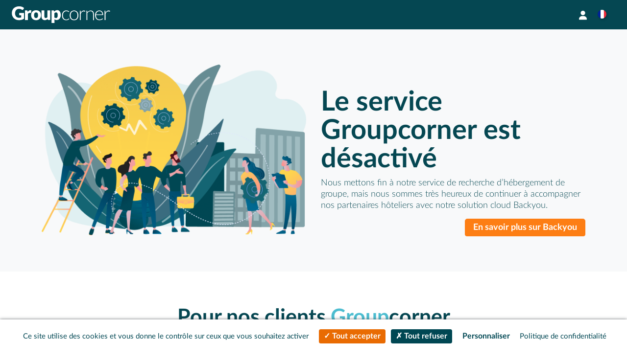

--- FILE ---
content_type: text/html; charset=UTF-8
request_url: https://groupcorner.com/fr/c/change-booking_fr?eid=5
body_size: 6422
content:
<!DOCTYPE html>
<html lang="fr">
<head>
	<!-- Required meta tags -->
	<meta charset="UTF-8"/>
<meta http-equiv="X-UA-Compatible" content="IE=edge"/>
<meta name="viewport" content="width=device-width, initial-scale=1, shrink-to-fit=no"/>
<title >Groupcorner</title>

		<link rel="icon" type="image/x-icon" href="https://groupcorner.com/app/public/images/favicon/favicon.ico" />
	<link rel="alternate" type="text/html" hreflang="x-default" href="https://groupcorner.com/c/change-booking_fr" title="English" >
            <link rel="alternate" type="text/html" hreflang="fr" href="https://groupcorner.com/fr/c/change-booking_fr" title="Français" >
                <link rel="alternate" type="text/html" hreflang="it" href="https://groupcorner.com/it/c/change-booking_fr" title="Italiano" >
                <link rel="alternate" type="text/html" hreflang="es" href="https://groupcorner.com/es/c/change-booking_fr" title="Español" >
                <link rel="alternate" type="text/html" hreflang="en" href="https://groupcorner.com/c/change-booking_fr" title="English" >
                <link rel="alternate" type="text/html" hreflang="de" href="https://groupcorner.com/de/c/change-booking_fr" title="Deutsch" >
                <link rel="alternate" type="text/html" hreflang="nl" href="https://groupcorner.com/nl/c/change-booking_fr" title="Nederlands" >
                <link rel="alternate" type="text/html" hreflang="pt" href="https://groupcorner.com/pt/c/change-booking_fr" title="Português" >
    
	<link rel="stylesheet" type="text/css" href="/app/public/css/front_office/site/bootstrap/bootstrap.css?v=2" />
<link rel="stylesheet" type="text/css" href="/app/public/lib/fontawesome-5.7.1/css/all.min.css?v=2" />
<link rel="stylesheet" type="text/css" href="/app/public/lib/gc_quantity/gc_quantity.css?v=2" />
	<link rel="stylesheet" type="text/css" href="/app/public/css/front_office/common/flags.css?v=2" />
<link rel="stylesheet" type="text/css" href="/app/public/css/front_office/common/rooms-type.css?v=2" />
	<link rel="stylesheet" type="text/css" href="/app/public/lib/phone_validator/css/intlTelInput.css?v=2" />
<link rel="stylesheet" type="text/css" href="/app/public/lib/jquery-mCustomScrollbar/jquery.mCustomScrollbar.css?v=2" />
<link rel="stylesheet" type="text/css" href="/app/public/lib/switchery/switchery.min.css?v=2" />
<link rel="stylesheet" type="text/css" href="/app/public/lib/bootstrap-select/bootstrap-select.min.css?v=2" />
<link rel="stylesheet" type="text/css" href="/app/public/lib/jquery-upload-file-2017/css/uploadfile.css?v=2" />

	<script src="https://www.google.com/recaptcha/api.js?hl=fr&render=6LdEnxAdAAAAAJpDtVFUJK8rlfpt8zIIUGVB1p6u&v=2"  type="application/javascript"></script>
	

	<script>
	var AUTH={"membres_id":false,"hash":false,"url_topic":null,"messages":"false","url_mercure":null,"mercure_disabled":false};
	var CALLBACK_FUNCTION=0;
	var ENV={"url":"\/fr\/c\/change-booking_fr","slug":"c\/change-booking_fr","page_timestamp":{"date":"2026-01-12 20:18:26.725938","timezone_type":3,"timezone":"UTC"},"site_public_path":"front_office","remote_ip":"3.17.150.23","http":"https:\/\/","base_url":"https:\/\/groupcorner.com\/","is_ajax":false,"is_dev":false,"domains":{"groupcorner":"groupcorner.com","backyou":"backyou.app"},"direct_ip_allowed":[],"is_prod_website":"1","version":"2","site_title":"Groupcorner","branch":null,"session_refresh_token":"2#","marque_blanche":null,"marque_blanche_societes_id":null,"domain":"groupcorner.com","sub_domain":"","allowed_domain":true,"admin":false,"full_url":"https:\/\/groupcorner.com\/fr\/c\/change-booking_fr","space":"front","api_backyou":null,"lang":"fr_FR","prefix_lang":"fr\/","lang_valid":true,"base_lang_url":"https:\/\/groupcorner.com\/fr\/","available_languages":{"fr_FR":{"id":null,"code":"fr_FR","smallcode":"fr","defaultlanguage":0,"active":1,"active_front":1,"active_preview":0,"active_myspace":1,"active_request":1,"title":"Fran\u00e7ais","image":"France.png","pos":0,"landing_page_slug":"hotels-hebergements-groupes","ip":null,"base_lang_url":"https:\/\/groupcorner.com\/fr\/"},"it_IT":{"id":null,"code":"it_IT","smallcode":"it","defaultlanguage":0,"active":1,"active_front":1,"active_preview":0,"active_myspace":1,"active_request":1,"title":"Italiano","image":"Italy.png","pos":5,"landing_page_slug":"albergo-alloggio-gruppo","ip":null,"base_lang_url":"https:\/\/groupcorner.com\/it\/"},"es_ES":{"id":null,"code":"es_ES","smallcode":"es","defaultlanguage":0,"active":1,"active_front":1,"active_preview":0,"active_myspace":1,"active_request":1,"title":"Espa\u00f1ol","image":"Spain.png","pos":3,"landing_page_slug":"hoteles-alojamientos-grupos","ip":null,"base_lang_url":"https:\/\/groupcorner.com\/es\/"},"en_GB":{"id":null,"code":"en_GB","smallcode":"","defaultlanguage":1,"active":1,"active_front":1,"active_preview":0,"active_myspace":1,"active_request":1,"title":"English","image":"United Kingdom.png","pos":1,"landing_page_slug":"groups-hotels-accommodations","ip":null,"base_lang_url":"https:\/\/groupcorner.com\/"},"de_DE":{"id":null,"code":"de_DE","smallcode":"de","defaultlanguage":0,"active":1,"active_front":1,"active_preview":0,"active_myspace":1,"active_request":1,"title":"Deutsch","image":"deutsch.png","pos":4,"landing_page_slug":"hotels-unterkunft-gruppen","ip":null,"base_lang_url":"https:\/\/groupcorner.com\/de\/"},"nl_NL":{"id":null,"code":"nl_NL","smallcode":"nl","defaultlanguage":0,"active":1,"active_front":1,"active_preview":0,"active_myspace":1,"active_request":1,"title":"Nederlands","image":"neerlandais.png","pos":8,"landing_page_slug":"groepen-hotels-accommodaties","ip":null,"base_lang_url":"https:\/\/groupcorner.com\/nl\/"},"pt_PT":{"id":null,"code":"pt_PT","smallcode":"pt","defaultlanguage":0,"active":1,"active_front":1,"active_preview":0,"active_myspace":1,"active_request":1,"title":"Portugu\u00eas","image":"Portugal.png","pos":10,"landing_page_slug":"hoteis-acomodacao-grupos","ip":null,"base_lang_url":"https:\/\/groupcorner.com\/pt\/"}},"urls_menu_langue":{"fr_FR":{"url":"fr\/c\/change-booking_fr","title":"Fran\u00e7ais","hreflang_attr":"fr","get_vars":"?eid=5"},"it_IT":{"url":"it\/c\/change-booking_fr","title":"Italiano","hreflang_attr":"it","get_vars":"?eid=5"},"es_ES":{"url":"es\/c\/change-booking_fr","title":"Espa\u00f1ol","hreflang_attr":"es","get_vars":"?eid=5"},"en_GB":{"url":"c\/change-booking_fr","title":"English","hreflang_attr":"en","get_vars":"?eid=5"},"de_DE":{"url":"de\/c\/change-booking_fr","title":"Deutsch","hreflang_attr":"de","get_vars":"?eid=5"},"nl_NL":{"url":"nl\/c\/change-booking_fr","title":"Nederlands","hreflang_attr":"nl","get_vars":"?eid=5"},"pt_PT":{"url":"pt\/c\/change-booking_fr","title":"Portugu\u00eas","hreflang_attr":"pt","get_vars":"?eid=5"}},"demo":false,"controller":["\\controllers\\front_office\\site\\pages\\Change_booking","index"],"url_asset":"https:\/\/groupcorner.com\/app\/views\/assets"};
	var ENVIRONMENT="\"production\"";
	var TRAD={"forgot_password":"Mot de passe oubli\u00e9 ?","label_input":"Entrez votre adresse email pour renouveler votre mot de passe","suprr_notif":"Supprimer la notification","parcourir":"Parcourir","deleted":"Supprimer ce fichier","drag_and_drop":"Faites glisser et d\u00e9posez les fichiers ici ","drag_and_drop_file":"Faites glisser et d\u00e9poser le fichier ici","annuler":"Annuler","download":"T\u00e9l\u00e9charger","change_window":"Des formulaires de demandes n'ont pas \u00e9t\u00e9 envoy\u00e9s voulez-vous continuer ?","ajout_piece_jointe":"Ajouter une pi\u00e8ce jointe","ajout_pieces_jointes":"Ajouter une ou plusieurs pi\u00e8ces jointes","max_atteint":"ne peut \u00eatre plac\u00e9 sur le serveur. Le nombre de fichiers est limit\u00e9 \u00e0 : ","supprimer_fichier":"voulez-vous supprimer cet \u00e9l\u00e9ment?","supprimer":"Supprimer","saisir_email":"Saisissez un email"};
	var google_captcha_public_key="6LdEnxAdAAAAAJpDtVFUJK8rlfpt8zIIUGVB1p6u";
	var link_politique_confidentialite="https:\/\/groupcorner.com\/fr\/c\/notre-politique-de-confidentialite";
	var path_to_public="\/app\/public";
	var recaptcha_site_key="6LdEnxAdAAAAAJpDtVFUJK8rlfpt8zIIUGVB1p6u";
</script>

	
	<script src="https://kit.fontawesome.com/1bc9dd3bb4.js" crossorigin="anonymous"></script>

</head>
<body class="change-booking " data-environnement="production">

	
<header >
        <nav id="mobile_menu" class="d-md-none">
        <div class="d-flex justify-content-between align-items-center p-0 pl-2">
            <div class="bg-white p-2" style="border-radius: 3px;">
                <a href="https://groupcorner.com/fr/">
                    <img style="width: 246px; height:auto" src="https://groupcorner.com/app/public/images/common/logos/logo-texte-seul.png" alt="Groupcorner"/>
                </a>
            </div>
            <div>
                <button  class="btn-no-style  p-3  m-0 js-menu-show" data-target="#menu_content_login"><i class="fas fa-user "></i></button>
            </div>
        </div>
    </nav>

        <nav id="desktop_menu" class="d-none d-md-block bg-dark-blue position-fixed">

        <div class="d-flex justify-content-between align-items-center px-3 py-2 h-100">
            
            <div class="p-2">
                <a href="https://groupcorner.com/fr/" class="d-inline-block mr-2 py-2" >
                    <img height="34"  style="height:34px; width: auto"  src="https://groupcorner.com/app/public/images/common/logos/logo_groupcorner_blanc-01.svg" alt="Groupcorner - Nous trouvons des hébergements de groupe"/>
                </a>
            </div>

            <div class="d-flex">

                <a href="https://groupcorner.com/fr/myspace" class="text-white mt-1"><i class="fas fa-user "></i></a>
            
                <div class="ml-3">
                    <div class="dropdown">
                        <button class="btn-no-style btn-lg  dropdown-toggle" type="button" id="language_gps_select" data-toggle="dropdown" aria-haspopup="true" aria-expanded="false">
                            <i class="flag circle flag-fr"></i>
                        </button>

                        <div class="dropdown-menu" aria-labelledby="language_gps_select">
                                                                                            
                                                                    <div  class="dropdown-item"><i class="flag circle flag-fr"></i>Français</div>
                                                                                                                            
                                                                    <a class="dropdown-item" href="https://groupcorner.com/it/c/change-booking_it" hreflang="it"><i class="flag circle flag-it"></i>Italiano</a>
                                                                                                                            
                                                                    <a class="dropdown-item" href="https://groupcorner.com/es/c/change-booking_es" hreflang="es"><i class="flag circle flag-es"></i>Español</a>
                                                                                                                            
                                                                    <a class="dropdown-item" href="https://groupcorner.com/c/change-booking_en" hreflang="en"><i class="flag circle flag-en"></i>English</a>
                                                                                                                            
                                                                    <a class="dropdown-item" href="https://groupcorner.com/de/c/change-booking_de" hreflang="de"><i class="flag circle flag-de"></i>Deutsch</a>
                                                                                                                            
                                                                    <a class="dropdown-item" href="https://groupcorner.com/nl/c/change-booking_nl" hreflang="nl"><i class="flag circle flag-nl"></i>Nederlands</a>
                                                                                                                            
                                                                    <a class="dropdown-item" href="https://groupcorner.com/" hreflang="pt"><i class="flag circle flag-pt"></i>Português</a>
                                                                                    </div>
                    </div>
                </div>

            </div>

        </div>
        
    </nav>

</header>


	<div id="content">
		<!--/var/www/vhosts/groupcorner.com/httpdocs/app/public/tpl/front_office/site/pages/change_booking/index.tpl -->

<div class="container-fluid bg-light">
    <div class="container text-dark-blue py-5">
        <div class="row my-4">

            <div class="col-md-6">
                <img alt="Backyou idea" class="img-fluid" src="/app/public/images/front_office/site/pages/change_booking/end_booking.png">
            </div>

            <div class="col-md-6">
                <h1 class="mt-5">Le service Groupcorner est désactivé</h1>
                <p>Nous mettons fin à notre service de recherche d’hébergement de groupe, mais nous sommes très heureux de continuer à accompagner nos partenaires hôteliers avec notre solution cloud Backyou.</p>

                <div class="text-right">
                    <a href="#discover_backyou" class="btn btn-lg btn-orange text-white font-weight-bold rounded-bottom">En savoir plus sur Backyou</a>
                </div>
            </div>

        </div>
    </div>
</div>

<div class="container text-dark-blue py-5">
    <div class="row justify-content-center my-4">

        <div class="col-md-8 text-center">
            <h2>Pour nos clients <span class="text-gc-blue">Group</span>corner</h2>
            <p>Notre service est désormais inactif. Nous avons été ravis de vous accompagner dans vos recherches d’hébergement durant toutes ces années. Vous pouvez néanmoins continuer à consulter vos demandes en cours et vos échanges avec les hôtels via votre espace.</p>

            <a href="https://groupcorner.com/fr/myspace" class="btn btn-outline-gc-blue text-gc-blue font-weight-bold btn-lg text-white w-50">Mon espace Groupcorner</a>
        </div>

    </div>
</div>

<div class="container-fluid bg-light">
    <div id="discover_backyou" class="container text-dark-blue py-5">
        
        <div class="row justify-content-center my-4">
            <div class="col-md-8 text-center">
                <h2>Pour nos partenaires hôteliers</h2>
                <p>Nous arrêtons le service de mise en relation avec les groupes, mais nous poursuivons notre mission d’accompagnement des hôtels, avec Backyou, une solution cloud conçue spécialement pour la gestion des Groupes &amp; Événements.</p>

                <div class="text-white bg-dark-blue my-5 p-5 d-flex flex-column align-items-center text-center" style="border-radius: 1rem;">
                    <img alt="Backyou" class="w-25 mb-3" src="/app/public/images/front_office/site/pages/change_booking/logo_backyou.png">
                    <span class="h6 mb-4">La solution cloud de gestion des Groupes &amp; Événements</span>
                    <a href="https://backyou.io" class="btn btn-lg btn-orange font-weight-bold text-white rounded-bottom my-auto" style="width: auto;" target="_blank">Découvrir Backyou</a>
                </div>
            </div>
        </div>

        <div class="row my-4">
            <div class="col-md-12 text-center">
                <h3>Backyou équipe déjà plus de 1800 hôtels dans toute l’Europe</h3>
            </div>
        </div>

        <div class="row mb-5">
            <div class="col-md-2">
                <img alt="Accor" class="img-fluid" src="/app/public/images/front_office/site/pages/change_booking/1-hotel.png">
            </div>
            <div class="col-md-2">
                <img alt="B&B" class="img-fluid" src="/app/public/images/front_office/site/pages/change_booking/2-hotel.svg">
            </div>
            <div class="col-md-2">
                <img alt="VVF" class="img-fluid" src="/app/public/images/front_office/site/pages/change_booking/3-hotel.svg">
            </div>
            <div class="col-md-2">
                <img alt="Negresco" class="img-fluid" src="/app/public/images/front_office/site/pages/change_booking/4-hotel.svg">
            </div>
            <div class="col-md-2">
                <img alt="Mama Shelter" class="img-fluid" src="/app/public/images/front_office/site/pages/change_booking/5-hotel.svg">
            </div>
            <div class="col-md-2">
                <img alt="Best Western" class="img-fluid" src="/app/public/images/front_office/site/pages/change_booking/6-hotel.svg">
            </div>
        </div>

        <div class="row justify-content-center mb-4">
            <div class="col-md-8 text-center">
                <h3 class="mb-3">Backyou en quelques mots</h3>
                <p>Gérer des demandes de groupes, négocier des contrats, suivre les paiements, organiser vos salles… Nous savons à quel point l’activité B2B peut être chronophage et complexe pour un hôtel.</p>
                <p>C’est précisément pour ça que nous avons créé Backyou.</p>
            </div>
        </div>

        <div class="row">
            <div class="col-md-3">
                <img alt="Requests form" class="img-fluid" src="/app/public/images/front_office/site/pages/change_booking/1-feature.png">
                <h5 class="text-center">Formulaires de demandes</h5>
            </div>
            <div class="col-md-3">
                <img alt="Proposals" class="img-fluid" src="/app/public/images/front_office/site/pages/change_booking/2-feature.png">
                <h5 class="text-center">Propositions commerciales</h5>
            </div>
            <div class="col-md-3">
                <img alt="Client Space" class="img-fluid" src="/app/public/images/front_office/site/pages/change_booking/3-feature.png">
                <h5 class="text-center">Espace client</h5>
            </div>
            <div class="col-md-3">
                <img alt="Invoices" class="img-fluid" src="/app/public/images/front_office/site/pages/change_booking/4-feature.png">
                <h5 class="text-center">Contrat et factures</h5>
            </div>
        </div>
        <div class="row">
            <div class="col-md-3">
                <img alt="Payments" class="img-fluid" src="/app/public/images/front_office/site/pages/change_booking/5-feature.png">
                <h5 class="text-center">Suivi des paiements</h5>
            </div>
            <div class="col-md-3">
                <img alt="BEO" class="img-fluid" src="/app/public/images/front_office/site/pages/change_booking/6-feature.png">
                <h5 class="text-center">Fiches de fonction</h5>
            </div>
            <div class="col-md-3">
                <img alt="Spaces and evants" class="img-fluid" src="/app/public/images/front_office/site/pages/change_booking/7-feature.png">
                <h5 class="text-center">Calendrier des salles</h5>
            </div>
            <div class="col-md-3">
                <img alt="Dashboard" class="img-fluid" src="/app/public/images/front_office/site/pages/change_booking/8-feature.png">
                <h5 class="text-center">Dashboard et statistiques</h5>
            </div>
        </div>
        <div class="row">
            <div class="col-md-3">
                <img alt="PMS connector" class="img-fluid" src="/app/public/images/front_office/site/pages/change_booking/9-feature.png">
                <h5 class="text-center">Connectivité PMS</h5>
            </div>
            <div class="col-md-3">
                <img alt="Group Series" class="img-fluid" src="/app/public/images/front_office/site/pages/change_booking/10-feature.png">
                <h5 class="text-center">Group Series</h5>
            </div>
            <div class="col-md-3">
                <img alt="Backyou Pay" class="img-fluid" src="/app/public/images/front_office/site/pages/change_booking/11-feature.png">
                <h5 class="text-center">Backyou Pay</h5>
            </div>
            <div class="col-md-3">
                <img alt="Central Deslk" class="img-fluid" src="/app/public/images/front_office/site/pages/change_booking/12-feature.png">
                <h5 class="text-center">Central de réservation</h5>
            </div>
        </div>

        <div class="row justify-content-center my-4">
            <div class="col-md-8 text-center">
                <p>Avec Backyou, vous remplacez la complexité par la simplicité. Fini les multiples fichiers Excel, les échanges éparpillés et les informations perdues : tout est regroupé, clair et accessible.</p>
                <p>Résultat : moins de temps passé sur l’administratif, plus de temps pour vos clients. Et surtout, une meilleure maîtrise de votre activité B2B et une augmentation de vos ventes.</p>
                
                <div class="text-white bg-dark-blue my-5 p-5 d-flex flex-column align-items-center text-center" style="border-radius: 1rem;">
                    <img alt="Backyou" class="w-25 mb-3" src="/app/public/images/front_office/site/pages/change_booking/logo_backyou.png">
                    <span class="h6 mb-4">La solution cloud de gestion des Groupes &amp; Événements</span>
                    <a href="https://backyou.io" class="btn btn-lg btn-orange font-weight-bold text-white rounded-bottom my-auto" style="width: auto;" target="_blank">Découvrir Backyou</a>
                </div>
            </div>
        </div>
    
    </div>
</div>

<div class="container text-dark-blue py-5">
    <div class="row">

        <div class="col-md-8">
            <h2 class="mb-3">Pourquoi ce changement ?</h2>

            <p>Il y a quelques années, la crise du Covid-19 a bouleversé notre secteur. Les confinements, les restrictions et l’arrêt brutal des voyages ont stoppé net l’activité des groupes et des événements. Comme beaucoup d’acteurs du tourisme, nous avons été contraints de prendre du recul… et de réfléchir à l’avenir.</p>
            <p>Plutôt que d’attendre, nous avons choisi de nous réinventer. Ces années ont été l’occasion de repartir d’une feuille blanche : nous avons repensé l’ensemble de nos systèmes et mis à profit tout ce que nous avions appris depuis des années auprès de nos clients et de nos partenaires hôteliers.</p>
            <p>De ce travail est né Backyou : un logiciel imaginé main dans la main avec des hôteliers, pensé pour répondre au plus près de leurs besoins métiers et les aider à gérer et développer leur activité B2B.</p>
            <p>Aujourd’hui, nous sommes fiers de ce virage. Fiers d’avoir transformé une période difficile en une nouvelle aventure. Et surtout, fiers de voir Backyou accompagner chaque jour de nombreux hôteliers dans leur réussite.</p>
        </div>

        <div class="col-md-4">
            <img alt="img change" class="img-fluid" src="/app/public/images/front_office/site/pages/change_booking/why_change.png">
        </div>

    </div>
</div>
	</div>

	
<footer class="bg-dark text-white" style="font-size: 1rem">

    <div class="container mb-4 mb-md-0 py-5">
        <div class="row justify-content-center pb-1">
            <img style="height: 32px; width: auto" src="https://groupcorner.com/app/public/images/common/logos/logo_groupcorner_blanc-01.svg" alt="Groupcorner logo">
        </div>

        <div class="row mt-5 justify-content-center text-uppercase">
            <ul class="d-flex list-unstyled site-footer-languages-list flex-wrap justify-content-center" style="font-size: .8rem">
				
	
	<li class="px-1" style="line-height: 1">
				<strong class="p-2">Français</strong>
			</li>
				
	
	<li class="px-1" style="line-height: 1">
				<a class="p-2" href="https://groupcorner.com/it/c/change-booking_it" hreflang="it">Italiano</a>
			</li>
				
	
	<li class="px-1" style="line-height: 1">
				<a class="p-2" href="https://groupcorner.com/es/c/change-booking_es" hreflang="es">Español</a>
			</li>
				
	
	<li class="px-1" style="line-height: 1">
				<a class="p-2" href="https://groupcorner.com/c/change-booking_en" hreflang="en">English</a>
			</li>
				
	
	<li class="px-1" style="line-height: 1">
				<a class="p-2" href="https://groupcorner.com/de/c/change-booking_de" hreflang="de">Deutsch</a>
			</li>
				
	
	<li class="px-1" style="line-height: 1">
				<a class="p-2" href="https://groupcorner.com/nl/c/change-booking_nl" hreflang="nl">Nederlands</a>
			</li>
				
	
	<li class="px-1" style="line-height: 1">
				<a class="p-2" href="https://groupcorner.com/" hreflang="pt">Português</a>
			</li>
	</ul>

        </div>

        <div class="row mt-4" style="border-top: 1px solid white;">
            <div class="col text-center pt-3 medium">
                <div>
                    <a href="https://groupcorner.com/fr/c/mentions-legales"  >Mentions légales</a> - 
                    <a href="https://groupcorner.com/fr/c/notre-politique-de-confidentialite"  >Notre politique de confidentialité</a> - 
                    <a href="https://groupcorner.com/fr/c/conditions-generales-d-utilisation"  >Conditions générales d'utilisation</a> - 
                    <a href="#" onclick="tarteaucitron.userInterface.openPanel(); return false;">Gestion des cookies</a>
                </div>
                <div>
                    © AGAH - Tous droits réservés                </div>
            </div>
        </div>
    </div>

</footer>


	<script src="/app/public/lib/jquery/jquery-2.1.4.min.js?v=2" defer="1" type="application/javascript"></script>
<script src="/app/public/lib/jquery-load-script/jquery.loadscript.min.js?v=2" defer="1" type="application/javascript"></script>
<script src="/app/public/lib/jquery-initialize/jquery.initialize.js?v=2" defer="1" type="application/javascript"></script>
<script src="/app/public/lib/bootstrap-4.3.1/js/bootstrap.bundle.js?v=2" defer="1" type="application/javascript"></script>
<script src="/app/public/lib/bootbox/bootbox.all.js?v=2" defer="1" type="application/javascript"></script>
<script src="/app/public/lib/underscore/underscore.min.js?v=2" defer="1" type="application/javascript"></script>
<script src="/app/public/lib/tarteaucitron/tarteaucitron.js?v=2" defer="1" type="application/javascript"></script>
<script src="/app/public/lib/tarteaucitron/tarteaucitron.services.js?v=2" defer="1" type="application/javascript"></script>
<script src="/app/public/lib/gc_quantity/gc_quantity.js?v=2" defer="1" type="application/javascript"></script>
<script src="/app/public/lib/b_picker/b_picker.js?v=2" defer="1" type="application/javascript"></script>
	<script src="/app/public/lib/parsley/parsley.min.js?v=2" defer="1" type="application/javascript"></script>
<script src="/app/public/lib/parsley/i18n/fr.js?v=2" defer="1" type="application/javascript"></script>
<script src="/app/public/lib/phone_validator/js/intlTelInput.js?v=2" defer="1" type="application/javascript"></script>
<script src="/app/public/lib/jquery-mCustomScrollbar/jquery.mCustomScrollbar.concat.min.js?v=2" defer="1" type="application/javascript"></script>
<script src="/app/public/lib/switchery/switchery.min.js?v=2" defer="1" type="application/javascript"></script>
<script src="/app/public/lib/bootstrap-select/bootstrap-select.min.js?v=2" defer="1" type="application/javascript"></script>
<script src="/app/public/lib/bootstrap-select/i18n/defaults-fr_FR.min.js?v=2" defer="1" type="application/javascript"></script>
<script src="/app/public/lib/jquery-upload-file-2017/js/jquery.uploadfile.min.js?v=2" defer="1" type="application/javascript"></script>
<script src="/app/public/lib/jquery-initialize/jquery.initialize.min.js?v=2" defer="1" type="application/javascript"></script>
	<script src="/app/public/js/common/Action.js?v=2" defer="1" type="application/javascript"></script>
<script src="/app/public/js/common/AuthManager.js?v=2" defer="1" type="application/javascript"></script>
<script src="/app/public/js/common/convert.js?v=2" defer="1" type="application/javascript"></script>
<script src="/app/public/js/common/Utils.js?v=2" defer="1" type="application/javascript"></script>
<script src="/app/public/js/front_office/tarteaucitron.js?v=2" defer="1" type="application/javascript"></script>
<script src="/app/public/js/front_office/common/congress_events.js?v=2" defer="1" type="application/javascript"></script>
<script src="/app/public/js/front_office/common/utils.js?v=2" defer="1" type="application/javascript"></script>
<script src="/app/public/js/front_office/common/custom_parsley_validator.js?v=2" defer="1" type="application/javascript"></script>
<script src="/app/public/js/front_office/common/feedback.js?v=2" defer="1" type="application/javascript"></script>
<script src="/app/public/js/front_office/common/footer.js?v=2" defer="1" type="application/javascript"></script>
<script src="/app/public/js/front_office/common/header.js?v=2" defer="1" type="application/javascript"></script>
<script src="/app/public/js/front_office/common/init.js?v=2" defer="1" type="application/javascript"></script>
<script src="/app/public/js/front_office/common/js-map.js?v=2" defer="1" type="application/javascript"></script>
<script src="/app/public/js/front_office/common/js-mercure.js?v=2" defer="1" type="application/javascript"></script>
<script src="/app/public/js/front_office/common/js_step.js?v=2" defer="1" type="application/javascript"></script>
<script src="/app/public/lib/phone_validator/js/initTelValidator_front.js?v=2" defer="1" type="application/javascript"></script>
<script src="/app/public/js//common/upload.js?v=2" defer="1" type="application/javascript"></script>

		<div class="position-absolute" style="top:-100px;left:-100px">
		<svg height="0" width="0">
			<defs>
				<clipPath id="diagonal_bar_after" clipPathUnits="objectBoundingBox">
					<polygon points="0,1 1,1 1,0.20 0,1"></polygon>
					<polygon points="0,0.89 1,0.10 1,0 0,0.79"></polygon>
				</clipPath>
				<clipPath id="diagonal_after" clipPathUnits="objectBoundingBox">
					<polygon points="0,1 1,1 1,0.2 0,1"></polygon>
				</clipPath>
				<clipPath id="diagonal_bar_before" clipPathUnits="objectBoundingBox">
					<polygon points="0,0 0,0.79 1,0 0,0"></polygon>
					<polygon points="0,0.89 0,0.99 1,0.20 1,0.10"></polygon>
				</clipPath>
				<clipPath id="diagonal_before" clipPathUnits="objectBoundingBox">
					<polygon points="0,0.75 1,0 0,0"></polygon>
				</clipPath>
				<clipPath id="diagonal_inverse_before" clipPathUnits="objectBoundingBox">
					<polygon points="0,0 1,0.7 1,1"></polygon>
				</clipPath>
				<clipPath id="diagonal_inverse_after" clipPathUnits="objectBoundingBox">
					<polygon points="0,0.2 1,1 1,1"></polygon>
				</clipPath>
				<clipPath id="diagonal_vertical" clipPathUnits="objectBoundingBox">
					<polygon points="0,0 0.62,0 0.68,1 0,1"></polygon>
				</clipPath>

			</defs>
		</svg>
	</div></body>
</html>





--- FILE ---
content_type: text/html; charset=utf-8
request_url: https://www.google.com/recaptcha/api2/anchor?ar=1&k=6LdEnxAdAAAAAJpDtVFUJK8rlfpt8zIIUGVB1p6u&co=aHR0cHM6Ly9ncm91cGNvcm5lci5jb206NDQz&hl=fr&v=9TiwnJFHeuIw_s0wSd3fiKfN&size=invisible&anchor-ms=20000&execute-ms=30000&cb=f2osmyyudvr6
body_size: 48402
content:
<!DOCTYPE HTML><html dir="ltr" lang="fr"><head><meta http-equiv="Content-Type" content="text/html; charset=UTF-8">
<meta http-equiv="X-UA-Compatible" content="IE=edge">
<title>reCAPTCHA</title>
<style type="text/css">
/* cyrillic-ext */
@font-face {
  font-family: 'Roboto';
  font-style: normal;
  font-weight: 400;
  font-stretch: 100%;
  src: url(//fonts.gstatic.com/s/roboto/v48/KFO7CnqEu92Fr1ME7kSn66aGLdTylUAMa3GUBHMdazTgWw.woff2) format('woff2');
  unicode-range: U+0460-052F, U+1C80-1C8A, U+20B4, U+2DE0-2DFF, U+A640-A69F, U+FE2E-FE2F;
}
/* cyrillic */
@font-face {
  font-family: 'Roboto';
  font-style: normal;
  font-weight: 400;
  font-stretch: 100%;
  src: url(//fonts.gstatic.com/s/roboto/v48/KFO7CnqEu92Fr1ME7kSn66aGLdTylUAMa3iUBHMdazTgWw.woff2) format('woff2');
  unicode-range: U+0301, U+0400-045F, U+0490-0491, U+04B0-04B1, U+2116;
}
/* greek-ext */
@font-face {
  font-family: 'Roboto';
  font-style: normal;
  font-weight: 400;
  font-stretch: 100%;
  src: url(//fonts.gstatic.com/s/roboto/v48/KFO7CnqEu92Fr1ME7kSn66aGLdTylUAMa3CUBHMdazTgWw.woff2) format('woff2');
  unicode-range: U+1F00-1FFF;
}
/* greek */
@font-face {
  font-family: 'Roboto';
  font-style: normal;
  font-weight: 400;
  font-stretch: 100%;
  src: url(//fonts.gstatic.com/s/roboto/v48/KFO7CnqEu92Fr1ME7kSn66aGLdTylUAMa3-UBHMdazTgWw.woff2) format('woff2');
  unicode-range: U+0370-0377, U+037A-037F, U+0384-038A, U+038C, U+038E-03A1, U+03A3-03FF;
}
/* math */
@font-face {
  font-family: 'Roboto';
  font-style: normal;
  font-weight: 400;
  font-stretch: 100%;
  src: url(//fonts.gstatic.com/s/roboto/v48/KFO7CnqEu92Fr1ME7kSn66aGLdTylUAMawCUBHMdazTgWw.woff2) format('woff2');
  unicode-range: U+0302-0303, U+0305, U+0307-0308, U+0310, U+0312, U+0315, U+031A, U+0326-0327, U+032C, U+032F-0330, U+0332-0333, U+0338, U+033A, U+0346, U+034D, U+0391-03A1, U+03A3-03A9, U+03B1-03C9, U+03D1, U+03D5-03D6, U+03F0-03F1, U+03F4-03F5, U+2016-2017, U+2034-2038, U+203C, U+2040, U+2043, U+2047, U+2050, U+2057, U+205F, U+2070-2071, U+2074-208E, U+2090-209C, U+20D0-20DC, U+20E1, U+20E5-20EF, U+2100-2112, U+2114-2115, U+2117-2121, U+2123-214F, U+2190, U+2192, U+2194-21AE, U+21B0-21E5, U+21F1-21F2, U+21F4-2211, U+2213-2214, U+2216-22FF, U+2308-230B, U+2310, U+2319, U+231C-2321, U+2336-237A, U+237C, U+2395, U+239B-23B7, U+23D0, U+23DC-23E1, U+2474-2475, U+25AF, U+25B3, U+25B7, U+25BD, U+25C1, U+25CA, U+25CC, U+25FB, U+266D-266F, U+27C0-27FF, U+2900-2AFF, U+2B0E-2B11, U+2B30-2B4C, U+2BFE, U+3030, U+FF5B, U+FF5D, U+1D400-1D7FF, U+1EE00-1EEFF;
}
/* symbols */
@font-face {
  font-family: 'Roboto';
  font-style: normal;
  font-weight: 400;
  font-stretch: 100%;
  src: url(//fonts.gstatic.com/s/roboto/v48/KFO7CnqEu92Fr1ME7kSn66aGLdTylUAMaxKUBHMdazTgWw.woff2) format('woff2');
  unicode-range: U+0001-000C, U+000E-001F, U+007F-009F, U+20DD-20E0, U+20E2-20E4, U+2150-218F, U+2190, U+2192, U+2194-2199, U+21AF, U+21E6-21F0, U+21F3, U+2218-2219, U+2299, U+22C4-22C6, U+2300-243F, U+2440-244A, U+2460-24FF, U+25A0-27BF, U+2800-28FF, U+2921-2922, U+2981, U+29BF, U+29EB, U+2B00-2BFF, U+4DC0-4DFF, U+FFF9-FFFB, U+10140-1018E, U+10190-1019C, U+101A0, U+101D0-101FD, U+102E0-102FB, U+10E60-10E7E, U+1D2C0-1D2D3, U+1D2E0-1D37F, U+1F000-1F0FF, U+1F100-1F1AD, U+1F1E6-1F1FF, U+1F30D-1F30F, U+1F315, U+1F31C, U+1F31E, U+1F320-1F32C, U+1F336, U+1F378, U+1F37D, U+1F382, U+1F393-1F39F, U+1F3A7-1F3A8, U+1F3AC-1F3AF, U+1F3C2, U+1F3C4-1F3C6, U+1F3CA-1F3CE, U+1F3D4-1F3E0, U+1F3ED, U+1F3F1-1F3F3, U+1F3F5-1F3F7, U+1F408, U+1F415, U+1F41F, U+1F426, U+1F43F, U+1F441-1F442, U+1F444, U+1F446-1F449, U+1F44C-1F44E, U+1F453, U+1F46A, U+1F47D, U+1F4A3, U+1F4B0, U+1F4B3, U+1F4B9, U+1F4BB, U+1F4BF, U+1F4C8-1F4CB, U+1F4D6, U+1F4DA, U+1F4DF, U+1F4E3-1F4E6, U+1F4EA-1F4ED, U+1F4F7, U+1F4F9-1F4FB, U+1F4FD-1F4FE, U+1F503, U+1F507-1F50B, U+1F50D, U+1F512-1F513, U+1F53E-1F54A, U+1F54F-1F5FA, U+1F610, U+1F650-1F67F, U+1F687, U+1F68D, U+1F691, U+1F694, U+1F698, U+1F6AD, U+1F6B2, U+1F6B9-1F6BA, U+1F6BC, U+1F6C6-1F6CF, U+1F6D3-1F6D7, U+1F6E0-1F6EA, U+1F6F0-1F6F3, U+1F6F7-1F6FC, U+1F700-1F7FF, U+1F800-1F80B, U+1F810-1F847, U+1F850-1F859, U+1F860-1F887, U+1F890-1F8AD, U+1F8B0-1F8BB, U+1F8C0-1F8C1, U+1F900-1F90B, U+1F93B, U+1F946, U+1F984, U+1F996, U+1F9E9, U+1FA00-1FA6F, U+1FA70-1FA7C, U+1FA80-1FA89, U+1FA8F-1FAC6, U+1FACE-1FADC, U+1FADF-1FAE9, U+1FAF0-1FAF8, U+1FB00-1FBFF;
}
/* vietnamese */
@font-face {
  font-family: 'Roboto';
  font-style: normal;
  font-weight: 400;
  font-stretch: 100%;
  src: url(//fonts.gstatic.com/s/roboto/v48/KFO7CnqEu92Fr1ME7kSn66aGLdTylUAMa3OUBHMdazTgWw.woff2) format('woff2');
  unicode-range: U+0102-0103, U+0110-0111, U+0128-0129, U+0168-0169, U+01A0-01A1, U+01AF-01B0, U+0300-0301, U+0303-0304, U+0308-0309, U+0323, U+0329, U+1EA0-1EF9, U+20AB;
}
/* latin-ext */
@font-face {
  font-family: 'Roboto';
  font-style: normal;
  font-weight: 400;
  font-stretch: 100%;
  src: url(//fonts.gstatic.com/s/roboto/v48/KFO7CnqEu92Fr1ME7kSn66aGLdTylUAMa3KUBHMdazTgWw.woff2) format('woff2');
  unicode-range: U+0100-02BA, U+02BD-02C5, U+02C7-02CC, U+02CE-02D7, U+02DD-02FF, U+0304, U+0308, U+0329, U+1D00-1DBF, U+1E00-1E9F, U+1EF2-1EFF, U+2020, U+20A0-20AB, U+20AD-20C0, U+2113, U+2C60-2C7F, U+A720-A7FF;
}
/* latin */
@font-face {
  font-family: 'Roboto';
  font-style: normal;
  font-weight: 400;
  font-stretch: 100%;
  src: url(//fonts.gstatic.com/s/roboto/v48/KFO7CnqEu92Fr1ME7kSn66aGLdTylUAMa3yUBHMdazQ.woff2) format('woff2');
  unicode-range: U+0000-00FF, U+0131, U+0152-0153, U+02BB-02BC, U+02C6, U+02DA, U+02DC, U+0304, U+0308, U+0329, U+2000-206F, U+20AC, U+2122, U+2191, U+2193, U+2212, U+2215, U+FEFF, U+FFFD;
}
/* cyrillic-ext */
@font-face {
  font-family: 'Roboto';
  font-style: normal;
  font-weight: 500;
  font-stretch: 100%;
  src: url(//fonts.gstatic.com/s/roboto/v48/KFO7CnqEu92Fr1ME7kSn66aGLdTylUAMa3GUBHMdazTgWw.woff2) format('woff2');
  unicode-range: U+0460-052F, U+1C80-1C8A, U+20B4, U+2DE0-2DFF, U+A640-A69F, U+FE2E-FE2F;
}
/* cyrillic */
@font-face {
  font-family: 'Roboto';
  font-style: normal;
  font-weight: 500;
  font-stretch: 100%;
  src: url(//fonts.gstatic.com/s/roboto/v48/KFO7CnqEu92Fr1ME7kSn66aGLdTylUAMa3iUBHMdazTgWw.woff2) format('woff2');
  unicode-range: U+0301, U+0400-045F, U+0490-0491, U+04B0-04B1, U+2116;
}
/* greek-ext */
@font-face {
  font-family: 'Roboto';
  font-style: normal;
  font-weight: 500;
  font-stretch: 100%;
  src: url(//fonts.gstatic.com/s/roboto/v48/KFO7CnqEu92Fr1ME7kSn66aGLdTylUAMa3CUBHMdazTgWw.woff2) format('woff2');
  unicode-range: U+1F00-1FFF;
}
/* greek */
@font-face {
  font-family: 'Roboto';
  font-style: normal;
  font-weight: 500;
  font-stretch: 100%;
  src: url(//fonts.gstatic.com/s/roboto/v48/KFO7CnqEu92Fr1ME7kSn66aGLdTylUAMa3-UBHMdazTgWw.woff2) format('woff2');
  unicode-range: U+0370-0377, U+037A-037F, U+0384-038A, U+038C, U+038E-03A1, U+03A3-03FF;
}
/* math */
@font-face {
  font-family: 'Roboto';
  font-style: normal;
  font-weight: 500;
  font-stretch: 100%;
  src: url(//fonts.gstatic.com/s/roboto/v48/KFO7CnqEu92Fr1ME7kSn66aGLdTylUAMawCUBHMdazTgWw.woff2) format('woff2');
  unicode-range: U+0302-0303, U+0305, U+0307-0308, U+0310, U+0312, U+0315, U+031A, U+0326-0327, U+032C, U+032F-0330, U+0332-0333, U+0338, U+033A, U+0346, U+034D, U+0391-03A1, U+03A3-03A9, U+03B1-03C9, U+03D1, U+03D5-03D6, U+03F0-03F1, U+03F4-03F5, U+2016-2017, U+2034-2038, U+203C, U+2040, U+2043, U+2047, U+2050, U+2057, U+205F, U+2070-2071, U+2074-208E, U+2090-209C, U+20D0-20DC, U+20E1, U+20E5-20EF, U+2100-2112, U+2114-2115, U+2117-2121, U+2123-214F, U+2190, U+2192, U+2194-21AE, U+21B0-21E5, U+21F1-21F2, U+21F4-2211, U+2213-2214, U+2216-22FF, U+2308-230B, U+2310, U+2319, U+231C-2321, U+2336-237A, U+237C, U+2395, U+239B-23B7, U+23D0, U+23DC-23E1, U+2474-2475, U+25AF, U+25B3, U+25B7, U+25BD, U+25C1, U+25CA, U+25CC, U+25FB, U+266D-266F, U+27C0-27FF, U+2900-2AFF, U+2B0E-2B11, U+2B30-2B4C, U+2BFE, U+3030, U+FF5B, U+FF5D, U+1D400-1D7FF, U+1EE00-1EEFF;
}
/* symbols */
@font-face {
  font-family: 'Roboto';
  font-style: normal;
  font-weight: 500;
  font-stretch: 100%;
  src: url(//fonts.gstatic.com/s/roboto/v48/KFO7CnqEu92Fr1ME7kSn66aGLdTylUAMaxKUBHMdazTgWw.woff2) format('woff2');
  unicode-range: U+0001-000C, U+000E-001F, U+007F-009F, U+20DD-20E0, U+20E2-20E4, U+2150-218F, U+2190, U+2192, U+2194-2199, U+21AF, U+21E6-21F0, U+21F3, U+2218-2219, U+2299, U+22C4-22C6, U+2300-243F, U+2440-244A, U+2460-24FF, U+25A0-27BF, U+2800-28FF, U+2921-2922, U+2981, U+29BF, U+29EB, U+2B00-2BFF, U+4DC0-4DFF, U+FFF9-FFFB, U+10140-1018E, U+10190-1019C, U+101A0, U+101D0-101FD, U+102E0-102FB, U+10E60-10E7E, U+1D2C0-1D2D3, U+1D2E0-1D37F, U+1F000-1F0FF, U+1F100-1F1AD, U+1F1E6-1F1FF, U+1F30D-1F30F, U+1F315, U+1F31C, U+1F31E, U+1F320-1F32C, U+1F336, U+1F378, U+1F37D, U+1F382, U+1F393-1F39F, U+1F3A7-1F3A8, U+1F3AC-1F3AF, U+1F3C2, U+1F3C4-1F3C6, U+1F3CA-1F3CE, U+1F3D4-1F3E0, U+1F3ED, U+1F3F1-1F3F3, U+1F3F5-1F3F7, U+1F408, U+1F415, U+1F41F, U+1F426, U+1F43F, U+1F441-1F442, U+1F444, U+1F446-1F449, U+1F44C-1F44E, U+1F453, U+1F46A, U+1F47D, U+1F4A3, U+1F4B0, U+1F4B3, U+1F4B9, U+1F4BB, U+1F4BF, U+1F4C8-1F4CB, U+1F4D6, U+1F4DA, U+1F4DF, U+1F4E3-1F4E6, U+1F4EA-1F4ED, U+1F4F7, U+1F4F9-1F4FB, U+1F4FD-1F4FE, U+1F503, U+1F507-1F50B, U+1F50D, U+1F512-1F513, U+1F53E-1F54A, U+1F54F-1F5FA, U+1F610, U+1F650-1F67F, U+1F687, U+1F68D, U+1F691, U+1F694, U+1F698, U+1F6AD, U+1F6B2, U+1F6B9-1F6BA, U+1F6BC, U+1F6C6-1F6CF, U+1F6D3-1F6D7, U+1F6E0-1F6EA, U+1F6F0-1F6F3, U+1F6F7-1F6FC, U+1F700-1F7FF, U+1F800-1F80B, U+1F810-1F847, U+1F850-1F859, U+1F860-1F887, U+1F890-1F8AD, U+1F8B0-1F8BB, U+1F8C0-1F8C1, U+1F900-1F90B, U+1F93B, U+1F946, U+1F984, U+1F996, U+1F9E9, U+1FA00-1FA6F, U+1FA70-1FA7C, U+1FA80-1FA89, U+1FA8F-1FAC6, U+1FACE-1FADC, U+1FADF-1FAE9, U+1FAF0-1FAF8, U+1FB00-1FBFF;
}
/* vietnamese */
@font-face {
  font-family: 'Roboto';
  font-style: normal;
  font-weight: 500;
  font-stretch: 100%;
  src: url(//fonts.gstatic.com/s/roboto/v48/KFO7CnqEu92Fr1ME7kSn66aGLdTylUAMa3OUBHMdazTgWw.woff2) format('woff2');
  unicode-range: U+0102-0103, U+0110-0111, U+0128-0129, U+0168-0169, U+01A0-01A1, U+01AF-01B0, U+0300-0301, U+0303-0304, U+0308-0309, U+0323, U+0329, U+1EA0-1EF9, U+20AB;
}
/* latin-ext */
@font-face {
  font-family: 'Roboto';
  font-style: normal;
  font-weight: 500;
  font-stretch: 100%;
  src: url(//fonts.gstatic.com/s/roboto/v48/KFO7CnqEu92Fr1ME7kSn66aGLdTylUAMa3KUBHMdazTgWw.woff2) format('woff2');
  unicode-range: U+0100-02BA, U+02BD-02C5, U+02C7-02CC, U+02CE-02D7, U+02DD-02FF, U+0304, U+0308, U+0329, U+1D00-1DBF, U+1E00-1E9F, U+1EF2-1EFF, U+2020, U+20A0-20AB, U+20AD-20C0, U+2113, U+2C60-2C7F, U+A720-A7FF;
}
/* latin */
@font-face {
  font-family: 'Roboto';
  font-style: normal;
  font-weight: 500;
  font-stretch: 100%;
  src: url(//fonts.gstatic.com/s/roboto/v48/KFO7CnqEu92Fr1ME7kSn66aGLdTylUAMa3yUBHMdazQ.woff2) format('woff2');
  unicode-range: U+0000-00FF, U+0131, U+0152-0153, U+02BB-02BC, U+02C6, U+02DA, U+02DC, U+0304, U+0308, U+0329, U+2000-206F, U+20AC, U+2122, U+2191, U+2193, U+2212, U+2215, U+FEFF, U+FFFD;
}
/* cyrillic-ext */
@font-face {
  font-family: 'Roboto';
  font-style: normal;
  font-weight: 900;
  font-stretch: 100%;
  src: url(//fonts.gstatic.com/s/roboto/v48/KFO7CnqEu92Fr1ME7kSn66aGLdTylUAMa3GUBHMdazTgWw.woff2) format('woff2');
  unicode-range: U+0460-052F, U+1C80-1C8A, U+20B4, U+2DE0-2DFF, U+A640-A69F, U+FE2E-FE2F;
}
/* cyrillic */
@font-face {
  font-family: 'Roboto';
  font-style: normal;
  font-weight: 900;
  font-stretch: 100%;
  src: url(//fonts.gstatic.com/s/roboto/v48/KFO7CnqEu92Fr1ME7kSn66aGLdTylUAMa3iUBHMdazTgWw.woff2) format('woff2');
  unicode-range: U+0301, U+0400-045F, U+0490-0491, U+04B0-04B1, U+2116;
}
/* greek-ext */
@font-face {
  font-family: 'Roboto';
  font-style: normal;
  font-weight: 900;
  font-stretch: 100%;
  src: url(//fonts.gstatic.com/s/roboto/v48/KFO7CnqEu92Fr1ME7kSn66aGLdTylUAMa3CUBHMdazTgWw.woff2) format('woff2');
  unicode-range: U+1F00-1FFF;
}
/* greek */
@font-face {
  font-family: 'Roboto';
  font-style: normal;
  font-weight: 900;
  font-stretch: 100%;
  src: url(//fonts.gstatic.com/s/roboto/v48/KFO7CnqEu92Fr1ME7kSn66aGLdTylUAMa3-UBHMdazTgWw.woff2) format('woff2');
  unicode-range: U+0370-0377, U+037A-037F, U+0384-038A, U+038C, U+038E-03A1, U+03A3-03FF;
}
/* math */
@font-face {
  font-family: 'Roboto';
  font-style: normal;
  font-weight: 900;
  font-stretch: 100%;
  src: url(//fonts.gstatic.com/s/roboto/v48/KFO7CnqEu92Fr1ME7kSn66aGLdTylUAMawCUBHMdazTgWw.woff2) format('woff2');
  unicode-range: U+0302-0303, U+0305, U+0307-0308, U+0310, U+0312, U+0315, U+031A, U+0326-0327, U+032C, U+032F-0330, U+0332-0333, U+0338, U+033A, U+0346, U+034D, U+0391-03A1, U+03A3-03A9, U+03B1-03C9, U+03D1, U+03D5-03D6, U+03F0-03F1, U+03F4-03F5, U+2016-2017, U+2034-2038, U+203C, U+2040, U+2043, U+2047, U+2050, U+2057, U+205F, U+2070-2071, U+2074-208E, U+2090-209C, U+20D0-20DC, U+20E1, U+20E5-20EF, U+2100-2112, U+2114-2115, U+2117-2121, U+2123-214F, U+2190, U+2192, U+2194-21AE, U+21B0-21E5, U+21F1-21F2, U+21F4-2211, U+2213-2214, U+2216-22FF, U+2308-230B, U+2310, U+2319, U+231C-2321, U+2336-237A, U+237C, U+2395, U+239B-23B7, U+23D0, U+23DC-23E1, U+2474-2475, U+25AF, U+25B3, U+25B7, U+25BD, U+25C1, U+25CA, U+25CC, U+25FB, U+266D-266F, U+27C0-27FF, U+2900-2AFF, U+2B0E-2B11, U+2B30-2B4C, U+2BFE, U+3030, U+FF5B, U+FF5D, U+1D400-1D7FF, U+1EE00-1EEFF;
}
/* symbols */
@font-face {
  font-family: 'Roboto';
  font-style: normal;
  font-weight: 900;
  font-stretch: 100%;
  src: url(//fonts.gstatic.com/s/roboto/v48/KFO7CnqEu92Fr1ME7kSn66aGLdTylUAMaxKUBHMdazTgWw.woff2) format('woff2');
  unicode-range: U+0001-000C, U+000E-001F, U+007F-009F, U+20DD-20E0, U+20E2-20E4, U+2150-218F, U+2190, U+2192, U+2194-2199, U+21AF, U+21E6-21F0, U+21F3, U+2218-2219, U+2299, U+22C4-22C6, U+2300-243F, U+2440-244A, U+2460-24FF, U+25A0-27BF, U+2800-28FF, U+2921-2922, U+2981, U+29BF, U+29EB, U+2B00-2BFF, U+4DC0-4DFF, U+FFF9-FFFB, U+10140-1018E, U+10190-1019C, U+101A0, U+101D0-101FD, U+102E0-102FB, U+10E60-10E7E, U+1D2C0-1D2D3, U+1D2E0-1D37F, U+1F000-1F0FF, U+1F100-1F1AD, U+1F1E6-1F1FF, U+1F30D-1F30F, U+1F315, U+1F31C, U+1F31E, U+1F320-1F32C, U+1F336, U+1F378, U+1F37D, U+1F382, U+1F393-1F39F, U+1F3A7-1F3A8, U+1F3AC-1F3AF, U+1F3C2, U+1F3C4-1F3C6, U+1F3CA-1F3CE, U+1F3D4-1F3E0, U+1F3ED, U+1F3F1-1F3F3, U+1F3F5-1F3F7, U+1F408, U+1F415, U+1F41F, U+1F426, U+1F43F, U+1F441-1F442, U+1F444, U+1F446-1F449, U+1F44C-1F44E, U+1F453, U+1F46A, U+1F47D, U+1F4A3, U+1F4B0, U+1F4B3, U+1F4B9, U+1F4BB, U+1F4BF, U+1F4C8-1F4CB, U+1F4D6, U+1F4DA, U+1F4DF, U+1F4E3-1F4E6, U+1F4EA-1F4ED, U+1F4F7, U+1F4F9-1F4FB, U+1F4FD-1F4FE, U+1F503, U+1F507-1F50B, U+1F50D, U+1F512-1F513, U+1F53E-1F54A, U+1F54F-1F5FA, U+1F610, U+1F650-1F67F, U+1F687, U+1F68D, U+1F691, U+1F694, U+1F698, U+1F6AD, U+1F6B2, U+1F6B9-1F6BA, U+1F6BC, U+1F6C6-1F6CF, U+1F6D3-1F6D7, U+1F6E0-1F6EA, U+1F6F0-1F6F3, U+1F6F7-1F6FC, U+1F700-1F7FF, U+1F800-1F80B, U+1F810-1F847, U+1F850-1F859, U+1F860-1F887, U+1F890-1F8AD, U+1F8B0-1F8BB, U+1F8C0-1F8C1, U+1F900-1F90B, U+1F93B, U+1F946, U+1F984, U+1F996, U+1F9E9, U+1FA00-1FA6F, U+1FA70-1FA7C, U+1FA80-1FA89, U+1FA8F-1FAC6, U+1FACE-1FADC, U+1FADF-1FAE9, U+1FAF0-1FAF8, U+1FB00-1FBFF;
}
/* vietnamese */
@font-face {
  font-family: 'Roboto';
  font-style: normal;
  font-weight: 900;
  font-stretch: 100%;
  src: url(//fonts.gstatic.com/s/roboto/v48/KFO7CnqEu92Fr1ME7kSn66aGLdTylUAMa3OUBHMdazTgWw.woff2) format('woff2');
  unicode-range: U+0102-0103, U+0110-0111, U+0128-0129, U+0168-0169, U+01A0-01A1, U+01AF-01B0, U+0300-0301, U+0303-0304, U+0308-0309, U+0323, U+0329, U+1EA0-1EF9, U+20AB;
}
/* latin-ext */
@font-face {
  font-family: 'Roboto';
  font-style: normal;
  font-weight: 900;
  font-stretch: 100%;
  src: url(//fonts.gstatic.com/s/roboto/v48/KFO7CnqEu92Fr1ME7kSn66aGLdTylUAMa3KUBHMdazTgWw.woff2) format('woff2');
  unicode-range: U+0100-02BA, U+02BD-02C5, U+02C7-02CC, U+02CE-02D7, U+02DD-02FF, U+0304, U+0308, U+0329, U+1D00-1DBF, U+1E00-1E9F, U+1EF2-1EFF, U+2020, U+20A0-20AB, U+20AD-20C0, U+2113, U+2C60-2C7F, U+A720-A7FF;
}
/* latin */
@font-face {
  font-family: 'Roboto';
  font-style: normal;
  font-weight: 900;
  font-stretch: 100%;
  src: url(//fonts.gstatic.com/s/roboto/v48/KFO7CnqEu92Fr1ME7kSn66aGLdTylUAMa3yUBHMdazQ.woff2) format('woff2');
  unicode-range: U+0000-00FF, U+0131, U+0152-0153, U+02BB-02BC, U+02C6, U+02DA, U+02DC, U+0304, U+0308, U+0329, U+2000-206F, U+20AC, U+2122, U+2191, U+2193, U+2212, U+2215, U+FEFF, U+FFFD;
}

</style>
<link rel="stylesheet" type="text/css" href="https://www.gstatic.com/recaptcha/releases/9TiwnJFHeuIw_s0wSd3fiKfN/styles__ltr.css">
<script nonce="5pwHRNKpPdxy6fLPQ8I1mA" type="text/javascript">window['__recaptcha_api'] = 'https://www.google.com/recaptcha/api2/';</script>
<script type="text/javascript" src="https://www.gstatic.com/recaptcha/releases/9TiwnJFHeuIw_s0wSd3fiKfN/recaptcha__fr.js" nonce="5pwHRNKpPdxy6fLPQ8I1mA">
      
    </script></head>
<body><div id="rc-anchor-alert" class="rc-anchor-alert"></div>
<input type="hidden" id="recaptcha-token" value="[base64]">
<script type="text/javascript" nonce="5pwHRNKpPdxy6fLPQ8I1mA">
      recaptcha.anchor.Main.init("[\x22ainput\x22,[\x22bgdata\x22,\x22\x22,\[base64]/[base64]/bmV3IFpbdF0obVswXSk6Sz09Mj9uZXcgWlt0XShtWzBdLG1bMV0pOks9PTM/bmV3IFpbdF0obVswXSxtWzFdLG1bMl0pOks9PTQ/[base64]/[base64]/[base64]/[base64]/[base64]/[base64]/[base64]/[base64]/[base64]/[base64]/[base64]/[base64]/[base64]/[base64]\\u003d\\u003d\x22,\[base64]\\u003d\x22,\x22w79Gw605d8KswovDugHDvkU0fmNbwrTCkCrDgiXCpQ1pwqHCrzjCrUsAw50/[base64]/CqsO6Mw3CqEXCvHkzwrnDrMKVC8OSeMKvw6lewrHDqMOFwrstw5XChsKRw5/[base64]/CvkDDkcOlIH9XwoXCg08bAsKWQ8OqwqjCgsOlw57DnELCpMK6dUglw6HDlHzCj0bDnl3Dq8KEwrMDwpnCvsODwohKQRxlA8OYZGIZwqnCgScoTjFUSsOPc8ObwojDmQYYw4DDkThPw6TDvcOnwq5lwo/CnELDmFXCnMKCTsKvAcO6w5MAwpZewqnCrcOTTRpKXRXCmMKnw7R3w7DCiSgbw6FeGsKzw6/[base64]/w53DtsKdw7bCpsKOWgMPIBlsQHRuwqUgw4HDnsO2w5/Cmk/CjsOJcjk0wpBVIng1w5teR2LDpj3CiyEswpxGw58UwpdPw78Hwq7DoCNmf8ONw67Dry9YwrvCk2XDmMKpYcK0w57DpsKNwqXDssO/w7HDtizCkQ9Qw5jComBJO8Omw4cLwqbCgyTCk8KCY8KiwpPDlcO2BsKnwqB/FznDrMO0PQtzG1VJP0RAAgvDlMOgfCw/w5NqwpswFAVPwovDusOoZ3MoSsKLLR1oUxQhJsOPecOQJ8KmJ8KCwpEZw5R/[base64]/DusObw7V6wo7Cr8KMw4U0wpPCmcOSw5FWw6DClEIdwrDCpMKKw6dGw4VSw6owG8OfTSbDpljDlcKFwq01wq/Dr8OceE3CisKMwoHCiFVCaMKsw55Ywp7Ck8KLRMKbMjnCtQLCmwvDrWE9RsKrUzLCtMKXw55GwqwQcsKTwoLCpSrDrMOAKljCqCY/C8KaXsKQPkHCvB7CqWXDjVl1XsKQwr7Dtx5/EWxIZRBmA1Zpw4R7Jw3Dh3HDusKnw7LCgU8fagHDjhojEFDClcO9w7M4S8KJZFsUwqYUe3Zxw6bDj8OJw7vCozIgwp4wcnkbwphWw5/CnjBywp9NHcKBwqbCosOrw54Hw6cVcMOFwrTDicKiNcOjw5/DpljDmQLCo8OMwozDoTEJLShgwofDk2HDicKwDjzCohYQwqTDmQfDvyQGw4kKwpjDgMOGw4VLwqLColTDusOkwqM/SwYwwqsoI8KQw7zCgWbDgVfCkRXCsMO/wqUhwojDgcKZwqLCsiVmPsOBwp7Dh8KOwpIbDBzDicOywrMxesKmw4HCqMK8w6DDocKKw6rDgh7Dp8KKwpBBw4RPw4Q9HcOODsKOwptYcsKRw5jCr8KwwrQREUAuXB7CqEDCkFLClhbDjlQEbcKVb8OLH8K/Yypww6gRJGPDngDCtcOoH8Knw57Cr2BhwplBDsOMMcKgwrRtVMK7RcK9MyJnw7l8RwptfsO0w7fDrTrCoxVXw5zDoMK0TMOsw6HDrC7CjcKzfsOVNzNAA8KgaThqwrIdwrYtw6Biw4oQw7lySMORwoodw4rDs8O8wrICwq3DkVEqWMKVSsOiIsK5w6/Ds3oMQcKwJsKqYFzCqnnDjFvDhH9gR0HCnwsZw63Dh1PDu3o3T8Kxw6nDlcO9w5HCiTBFGMO2PDg/w65sw4rDuSbCnMKVw7Muw7HDh8OPeMOXKsKOY8KSc8ODwp0naMOFOUkwVsKJw4HCmMORwoPCo8KAw6HCjMO2CWdNBnfCp8OaO0lDWzI0fzd0w6vCgMKgNzHCmMKfGHjCnHRqwp0yw6TCg8KDw5VgGMO/[base64]/CrMOxwp8vT8KTw4lBT8K3GsOVB8Onw6fCtMKVw7txwoEUw7rDuw0Zw7INwqbDjiNgcMONXsO/[base64]/dSQSw5fDkMOjFMOwaiVmwoRtScK3wrd4JyZxw5nDhMOPw5c/VTrCi8ObBsKBwrbCmsKKw5jDnT/CrsOmHyXDrFvCo27DjWJNKMKtwrnCpBzCpl87cgvDlAokwpLDksOdCnACw6Vawr82wpDDocO2w6shwpMiwqHDosK9OsOufcK+P8KuwpTCpcKrw6oCZ8KtbSRfwprCssKYRgYiPUc/bBBRw6DDjnErGAsoZU7DvG3DsiPCt0sRwpTCpxM/[base64]/wrxdwrRdA8KnA33ChMOlfMKGBcO7ZxfDo8OLw4fCtcOaTAtiw4TDvHwPRl/[base64]/DlsO3asKzwq/ChSVbwpVhUlnCgy3Drj4Zw4o8MwbDpSQ+wpBNwqRLA8K7OXZWw7Vwf8KtKBk8w75AwrbCo2olwqNKw6R2wprDphVuU012ZcO3U8KKP8OsTUlXAMK6worCi8Kgw54YCsOnNsOMwo/Cr8OydcO7wojCjVl9XMKAE1NrRMK1wo8pOXbDg8O3wqZeaTUSw7FObMKBwoNDYsOHwrjDs2QPaGYJwp0twqpPES1qSMOtYcKcOAvCn8OOwo/CtWtUGcKdZ1IMwrLDm8KxPMO8acOaw5ppwobDqEI8wosGL13DiGYow70FJX/Ci8OHYh1+RnzCrMK8Zg7DnyLDpzIneQRew7zDo0HCh0RrwoHDoAUOwo0KwpAMJMOLwoRHLELDuMKaw4Z/AgYwM8O2wrPDqk4jCRPDhz7CqMO4wqFVw6PDny/ClsOBBsKRw7DDgsORw7Fcw6IAw77DgcKawqBJwrxawpHCqcOAYcODZ8K2fFYTKMOEw67CtMOQPMKRw5bCjgLDhsKXTSXDmMORIQRWw6FTfcOtRMO/L8O6HMKUwq7DvyUewrN/[base64]/[base64]/DhcKFBsK2w7TCuxbDrMOawqTCk0LCuT5fwpY5wrQUI17CosO+w6TDvMObUMOdQHLCucO+XBcSw7ErWzDDuTvCulc7HsOKSEfDoHLCg8KRw4PCssK3Kls5w6jCrMKkwrwWwr0rw4nDlEvCncKiwpA6w6ljw6N7wpBjMMKtD0HDtsOgwrXDo8OGI8KFw6XDoW0XYcOoby/DjHF8BMOdJ8O8w5tJUGtMwoY5wpvCssO/QWTDucKxN8OyMcOBw5rCnydUWcKtwpddEXHCsybCojTDtcKcwoZRH2/[base64]/DpsKPHyzCijbDn8K/[base64]/woPChVxUwrDDjsOkw5cUJBBdBMKaUXFew4JoNMOUworCpsKuw5BJwprDn1czwp5IwoUKXQQZY8OqFETCvh/CjMOjwoYXwptSwo5UIyklRcO/JV7Cs8K/[base64]/CicOHw6XDvhrDm3RDADFJR8KpwpMOA8KFw4lMwpl1HcOawpfDrsObw5Ypw4PCvThIBDvCpcO6w551Q8Kiw5zDvMK2w7fCvjodwohrSDJ4Wl4Uwporw4low5JBN8KqFMOEw63DokRlCsOIw4bDjsO6C1hLw63Ct03DimXDlQPCn8KzZhFPGcOQS8Kpw6Bkw7/CoVjCscOjw7nCnsOOwo4IbXAZQcOrcnrCi8O6Lyg8w4YawqvDiMOaw77Cv8KEw4XCtzFYw5nCvMKkwrcCwr/Dnh0swrPDoMKLw69RwpsIOcKXE8KXw5bDt1orUyQjwqDChsK7wpfCkVXDkX/DggfCvlbCrhDDvHcHwpkHWSPCgcOcw57ChsKCwrF5AxnDiMKDw43DmUJROMKuw7PCsTBywpZaKAskwq80BlfCmXszw5pRKglFw57DhkYcw6tOH8KuKCnCvEPDgsOgw4XCj8OcbcKvwqYWwofCkcKtwod5LcKrwp7ChcKyGsK0JSTDkcOIXF/DmVQ/[base64]/wrrCncOVw77CvThkw6JHwrpMwoDCgEDDmlpmdX5HOcOWwrkuWcORw6LCjWHDhMOsw4lkZ8ONfHXCgsKIDgozTSQnwqRjwpNIbV3Dk8ORe0jDkcK9L0ctw4pGI8O1w4/CjwjCiWnClwPCqcK6wprCpcONYsK1YkXDu1Jiw4RlasOQw7luw6BQAMO8Q0HDlsKvSMOaw6XDhsKdAGMcEsKXwpLDrFV6wrLCj2TCp8O8O8OdFijDhxvDugfCqcOiKl7DpiUdwrVQGG9/I8OEw4VkXcKkw6fCplTCiHPCrMKSw7/DvC14w5vDvSdcNMOfwrrDjTLChygvw4DCjEcAwqHChcKEZMOCcMKbw4bCjUdcdBrDvzx9woZtWS3Cmwkcwo/DksKhbkcowoNPwpJjwo0sw5gIccOOVMODwoBAwoMpUXHDjX06fcOOwqvCqSlkwpYtwrrDosOVK8KeOsOqKkMSwpoUwoTDh8OLI8OENDQoPsKRGGbDkmPDpDzDjcKQSMKHw6YzIMKOw6LCpEgBwpfCp8O7asO+wrjCkCPDsXUCwo4kw4I/wpt5wpU7w7l8ZsK/TcKfw53DgsO7LMKFYD7CgisFWMOxwoXDr8OjwrpOYcOcBcOOwpfCu8OmNUgGwoLCsVPCg8OsAMORw5bCgjLCvmxsTcO+TiRdAMKZw7RRwqtBwofCoMOoLXdmw6jChwzDocK8aTIiw7vCqTTCrcO2wpTDjnfDmzY+ME/[base64]/DlsKYwrbDn8KrExbDnF7DvzrDhcOiGkPCiR0HDj7Cjh4qw4XDp8OtVzPDpCcmw53CrMKjw6PClMKwbX1RWwYnBsKNwp9RPMOoMWp5w7AHw7zCkxTDsMOow7Aia11AwrhRw6Fpw5bCmDrCn8O/wrs+woYJw5DCiGkaEHXDh2LCk2hnJSUlVMKkwoJEScOIwp7CosKsMMOSw73ChcO4PVNMOgvDisOpw7MxRhjDmWcrOj4oJMOXKgzCscKxw5IwRyNJRxPDpsK/[base64]/[base64]/DmiLCv14yGMO+DcK5wpHCpBnCqsOyWjnCtiDCihNlf8KnwqDDhFnChBjCkkzDoE7DiT3CthtwXxrCuMK7JcOdwo3ClsOsYyIYwpDDuMOuwoYSVj09PMKGwp1PNcOVw692w6zCjsKoHHYpwpDClAQGw4nDt19Vwo0rwpd/QW/Ct8Otw5bCssKvcXTDuWvCo8K1YMOBw55rQkrDlFDDp3saMMOjw6FRRMKXMzHCn17DkjRlw7ZABUzDhMOrwpAQwr/Dl2HCj3hVJxBUDMOBYy4Kw4RtGMOYw6lGw4BnTjpww4kWw5rCmsOAd8KAwrfCiCfDkG0aaGfDqcKwBj1pw6/[base64]/Du2LDlsKHwr7CgcOHwoUCdsOAV8KzfsO6UsOxwpUydsOwTAZcwoTDgxcww6RDw73DkD/Dj8OIX8O3QjnDtcOdw5nDhRRAwps6OkJ7w40ER8KtMsOaw5pFIBoiwq5GPSDDvU1+acO8UBUSf8K+w5HDsDVhbMKFesKPVsO4DhrDtVnDt8OpwpjCncOvwovCoMOPWcOQw70mRsKHwq04wpvCiXgmwqxLwq/Dkw7DqHgKP8ORV8OBDgEwwpRfTsObT8O3fFluTC/CvgXDhE7DgCLDl8OzdcONwpjDpA9ew5ciXcK7NgnCusOIwoRffwh0w70Fw6NZYMOpwoAJLXPDjCk4wp5NwpwbTEcVw7zDiMOAdyvCs2PChsKQfcK1EcKyYw5DQcO4wpHChcKYwoRIVsKdw7dWMTYEdwDDm8KXw7d+wq4ob8Kvw6sGVnFaPA/Dmhd0wq3CncKew5nCnHxcw704XxbCj8KaLllywr3CgcKBTT9yMGHCq8ONw50qwrfDp8K3F306wpZYcsOIVsK0Yj3DqTcaw6lcw6zDh8KfOcOcXEcYw7LDqk1gw6DDusOYwrTCvTc7WVDCrMK2wpU9BWYZYsOTPgwww7Uuwrt6bk/DpMKgCMODwocuw7IBw6hmw5xswpx0w5rCk2jDj20gRMKTIDs1OsOEb8OuUgfCjwofcm5YOwwUBMK0wp9Iw74Aw5vDusOTJMOhDMKtw53Dg8OpeU3DqMKrwr/DiUQKw5lpwqXCm8KaL8KyLMO0NARGwpdvWcOBLnQVwpzCrB3DknpvwrokEDnDkcKFFVF+RjvDo8OJwr8LEMKPw43CqMOmw53DkA0/BUHCksKlw6HDl3QCw5DDkMOtwrV0w7jDiMKOw6XCq8KIdW0DwpLCk3fDgHwEwr7CicKlwoASFsK5w4oPO8KYwrVfKMKnwrrDtsKcasOdRsK1wpbCvBnDqsOZw7J0fMOBB8OsWcOew5/DvsOVH8OdMC3DhjUywqJcw73DosOwZcOmA8K9GMO/OUosSiXCjB7CusK7BglBw7Akw7zDilAiDALCr0RleMOeKcKlw6rDqsKLwrXCihXChTDDqHlIw6vCkDPClsOOwovDvC/DlcK3w4RBw7VHwr4ZwrUbJDzDrBnDuHFnw5HCmDlqIMOawrccwotkFMKrw4jCkcOEAsKgwrXDnwPCpWfChWzDvsKVExcYwr1/e3QswpTDnFIMOl/CnMKHNMKGOE7CosOsScOsDsK7Q0bCoTnCicOVXH9wSMOra8K4wpfDv37DvWoFwq/DhMOBdcOOw5LChXnDusOAw6vDoMKyC8Ocwo7DtT1lw6tcLcKCw6/DqWh2b13DlwFRw5PCgcK7OMONw6/DmsK3CsK+wqdBSsOxM8K8M8OxPFQSwq97wplcwoJxwrPDuGoRwq9pFT3CjFoWw53DnMKRThE/Zn5vey/Di8OwwpDDswFsw48UCw1/[base64]/JDbCn8OOSS0YwpE3VcOLE8OdwoLDrsKYXE57woc9wqc+LsO5w5AbHsKTw71PdMKjwptrd8Oowrl4HMKGFMOKW8KKFcOTKcOVMTDCscKhw6FKwp3CoDzClzzDicKJwqcsVnQHFl/Cu8Oqwo7DhQLCksK/ZcKfBQk7RMKHwpZjHsOiwos2acOdwqBscMO3D8Otw6crIcKuBMOrw6LConFtwos/[base64]/CmsOZOVjCt8Osw6XCo0zDm8OTw4PCrAUJwp/CpMKjNUR6wp42wrgaEyLCoXkROsKGwot+w47CoA5jwpVzQcOjdsOzwqbCo8KXwp7CuVUsw7FIwqHCtsKpw4DDu2rCgMOtScKww7/[base64]/Cn1sbd8Omw67Cjw8xw5V1wp/[base64]/DscO6S3bCtlLCtQZ9wrYvKcOkwrvDocKGfcOBw4/[base64]/CucOxwrIEXjzDtMKZAlgxwqnCklRIP8KdTTXDgRYsR0fDn8KHQ3bCgsOtw7kIwojCjsKAJMOjQz/[base64]/IhQMM8Ozw63DqgRqw6F8w7DDrkx4wqbDvnHClsKjw4rDmsOBwofCjsKFVsOlGMKDcsOow7lVwrFOw6Jnw7DCl8Ouw5Yve8KwemjCphfCkRvDrMKuw4DCjF/ChcKFWx5xfBnCnTDDscOzBsOld3zCpsK1M3w0RMOmdELCs8KwMcOGw4tOS38Bw5XDhcK2wrPDkC4cwqTDmMK3G8K+eMOkfx/[base64]/DnUXDqykdw4TCvxU5wpfDg8KwaMKLCGAvwoTDn8OwBEXDgsO9KUfDpRbDtS7DtXkYfMO6M8KkbsOiw6Fkw7EuwpzDgMKswo3CpxLCp8Owwr4wwozCnALDkhZTaB4uBWfChMKlwoBfW8OVwot/wpYlwroAb8Okw6fCh8OBSjJtG8O3wpRew4vDkydfbcOaRWPCr8OEOMK0d8OLw5VOwpJpXcOVHcKmEsOLw5nDscKuw5TDncO1JjXCqcOhwqglw5jDpQdAwqdYwrHDvDkuwp/CuDRHwrzDrcONFgonE8Kow6luLWrDrU3DmsKAwr8mwrfCq1rDosKhw4EKewwowrccw6rCr8OzR8OiwqjDjcK5w60Uw5bCncKewp1INcK/wpgKw4vCry0TCAs2w5/DjTwNw4bCjMOoccOsw41mNMOZL8O4wqwPw6HDocO6wprClhbDmxbCsCHDkF7DhsO2V3nCrMOPwp9pOErDvCLDnjrDo2rCkAUjwpXDpcKmPFlFwoc8w5fCksO9w5FlUMK7WcKqwpk6wqNHAsOmw5DCk8O0w5YddsOqWgvCgj/Dq8KyRVPCtBBEGcKRwqMqw5HCosKrKynDogF8IMOMDsKBEhkWw7wuWsO8Y8OKDcOxwoBzwrpTTsOTwo4lChQwwqtsSMK2wqxUw7lLw47CiUA5JcOgw54zw6YxwrzDt8ORw5bDhcKpV8K3ARMGwr0+UMOawo/[base64]/[base64]/NcOgZMOrwqxOUcKDG2caw5jCh8Ksd8Knw7/[base64]/Dhhc5RXXDpygVLsK0WcOxH07CtlPDnsKGwqtwwpsPCSTCv8Orw6oXKVLCnSbDtV94PMOUw7vDlRNAw6XCnMOdOl08w7jCssOgUlHCiUQww6tcX8KNdMKcw6zDmWvDscKxwq/CusK+wqNQa8OOwp7CrjY2w4HDhcOGcjPDgBU0AQDCiVDDscOhw65JNmnCl2LCq8KfwqAnw53DmVbDvAo7wrnCnDnCo8OsF3kMOHPDgBzDkcOEwqrCiMKKbWnCs3jDqMO/bcOCw5zCkhJiw7IJHsKqUw5+U8K7w4sswo3Dr2NASsKuAjJ4wpnDscK+wqvDjsKywr/[base64]/[base64]/[base64]/CjSBWwofDvUPDjcOmbMKGw6HDlxM8w48+GsOew6wXX2XDo2N/[base64]/Dl8KIL0HDpV/[base64]/DocORw73DjwkLUMK5wqTCqCZLLlbDuhHDsnIrwqJMLMKGw5/[base64]/CuVVRw5zCvBceVsOQIAMdCcO6w7wPwpxCw5LCocOSK3glw60ga8KKwpdiw6HDsmHCiyzDtnEEwqPDm1ldw7ENLFHCiw7DnsOXBsOWYQYvfcKXXMO/KRLDtx/CvcOUdxTDscOgwqHCrTsBQMOLQ8OWw4MDVMOVw7fCqzMww7bCpsObJCHDiE/CicKvw5DCjQjDtg9/UcKYEH3DhTrCusKJw7lbY8ObdBseGsO4w73CmXHDscKEDMKHw6LDicKgwq0fcAnCv1zDuSg1w7B7wpPCk8K5w5nCisOtw7PDuh4tWsKsQ2ISQnzDt1IgwpPDlFXCjnDDmMOOwoBDwpoALsOHJ8OmRsOywqphQj/[base64]/ChsKWwr8kw43DjlAIw74RGwMUXMKpwprDshrCqj7CvzFBw6bCosORL3bDvSI+TQrChVfCqRMiwpd+wp3DiMKTw5rCrlvDsMKHwq/[base64]/DtsOXw57CncKew5rCjsKOw4nCqsO9w63DpBt2FFNwdsOkwrY4elDCoSXDuSDCt8KZDcOiw4l8c8KLU8KmDsKWKj81GMOaHAxvOUDDhgfCoRE2NcO5w6fCq8O2wrc9TFDDigxnwovDvDLDhEZ9wrDChcKfLCPDkG3Cl8OyMDLDn0/Cr8OzEsOKRsK6w7HDjsODw4gzw6vDtMKPVC7Dr2HCtWfCl258w5rDnlUuT3I5NsOPZcOow7bDv8KBGsO5wp8Dd8OFwr7DhcOUw47DksKnwqrCjz/CgUrCvUpiYlXDnzPCgVDCrMO9HMKlfkJ9EnDChcO1Fn3DrsOrw4nDk8OhMzM0wqHDqR3Di8Klw6xJw5c3TMK7KcK9KsKaYzDDumHCpcO2MERfwrRVwpt2w4bDvHtjSHEdJcKsw6FjbALCucK+f8OlEcK7wo8Zw57DuS3CmRrCqivDmMK7IcKtL09IJRhFfcKeNsO/KcO+O08uw4/CqC/DvMOZRMKtwrXCiMOqwpB+esO/wqbCmwfDt8KWwo3CvVZFwr9vwqvCqMKRw6jDiWXDnSR7wpDCo8Kqw7Q6wrfDiWs4w6PCnV59GMOWb8Oyw5VCwqpbw4zDrcKJQwcYwq9iwqzCnT3DvHfDiGfDpU4Wwp9yTMKUfFvDohlBY2w6GsKSwr7DnA40w6zDo8OnwozDs1VfGGY0w6bDqn/DnF45BwVCHsKewogHbcOTw6TDnyZSN8ONw6vCqsKjccKMCcOiwq5/RMOdKBcyRcOMw7rCmMKLwrVAw7oRWy7CliXDocOSw43Do8OiJQx4fTsCEEvCnlrCjTTDoS9awpLDlT3Cti7ClcOJw7Y0wqMtAklCOMOLw5PDiRIOwpLCugtAwrPCtl4Gw5kowoVww7AGwoHCpcObJsK+wp1CYSpgw5bDmW/Cr8KsbSpPwpPCmUo5GcKxGSc5KjlJNsOkwrfDh8KMW8Ksw5/DnwHDqSnCjA8rw7vCnyzDhRnDjcO3cml4wqDDqTXCihHCnMKMZwobQMOuw6x3JS/DqMKNw7fDmMOJfcOrw4MEQkdjESTCrH/[base64]/aQvDkBbDlT3CusKTw6zDlMKfPWvDl0wjwqMjw6B5wqxjwodKQ8KJFHddKGnCicKmw4F4w54SKcOIwpdKw6LDoF/CgMK2UcKrwr/CnMKoMcKJwpfCmsOwRsOTLMKiw4XDn8KFwrMZw4YswqnDk18cwpjCrSTDr8Kfwrx5w6nCpMO9TDXCjMOiE0nDpSzCusOZSRzDk8Orw7PDgQcwwr5zwqJAacK7Jm15WHQyw4d1wpLDnCUbEsOJLMOIKMOtw7nCncOHJzvChsO0UsKRR8OqwrdVw6suw6/[base64]/DjMK2S8KGVsK9wqwswrbDg23Ds8O9BC7DvV/CscK6w4syJADDrBBnwrgXwrYoMEjCscObw6pScSvCgsKOExjCmB5LwqXCgAzDtEbDpE97woLDuTDCvytXFztyw5TClAnCoMK/T1JmSMODL3LCh8OHwrbDm2nCrsOyA25Qw6IXw4NUVRvDuiHDj8Orw44Ow4DCsTzDhi14wrvDnydDMWciwo8kwpTDtMOLw6opw4MdTcOtKV06HFFueFjDqMKfw5gVw5Egw5LCg8K0BcK6e8ONMGHCnjLDrsObWl4nTGZ4w4J4Iz/DisK8VcKVwq3Dh0rDjsKdwrfDpMOQworDsS3DmsO3XGTCncKmwq/DoMKlwqvCtsOyYBLCm3HDi8KWw67CkMOVWcKRw57DtHc1IwQBX8OpblVjHcOrRsOWBFxtwpvCo8OgZ8KIbkR6wrbCg0MTw4cdLMKKwqjCnS0Hw4MsI8KVw5vCgsOSwo7DlsKQEMKmbhtKUhjDu8O3w4dNwrpFdXA3w4/[base64]/[base64]/DnRzDqy1ew7XDnMK1wocmw6x8PhbCq8KJwq7DocOcScKbXcO9wpsSw40+K1nDh8Kfw4LCljUlfnjClcO1UsKxw6FGwqDCvUgdE8OJD8K8Tk7CpmIyC0fDgnbDo8OxwrkhbcK/eMKzw4dcNcKpDcOaw5nCnVfCjsOxw6oEJsOJZjAsBsO3w6TCpcOPw57ChEdew6E4w47Cuzdday4hwpTCmgTDhwwYZh4sDDtFwqjDnR51LDZ0dcO7wroEw7/[base64]/CiGxiHmx1W3fDoAQPPMOPQ13Cn8OAS8KMwr55NcKdw5DClcKaw4jDgA3DhFAPPiA6Cnc/w4rDihdleinClXd+wq7CvsOww4I3DMO9wrnDll4lX8KaQ27CvEHDhkg7wqrDh8K5GRJvw7/DpQvCsMOrbMKZw7UHwpsiwosYDsOjQMKpw5DDnMOPHyJowovDmsKNw7pPbsOkw7vDjAjClsOAwrkww4DDhsK4wpXCl8Kaw4PDgMKRw4F6w6jDkcOEM20sYcOlwpvDoMKowoo7JD4iw7lEaWvChATDhcO+w4fCq8KcdcKkfQPDgn0+wpcmw4h7woXCjSPDkcO/ZG/CuUHDrsK2wozDpQXCk3PCqMOyw75CHSbCj0cUwp5Vw7dCw7tMdMOSClxfw7/ChMKGw7zCsCDCilzCsH/CgEHChB9xdcOjL3kdCsKswqDCki0ew4rDvwDCtsKSDsKlclDCiMKtwr/Csg/DlkF+w6/[base64]/CscOdWFHDhMKgXHfDoDdDZm13wph1wo8Jw5/Ci8K8wrDCvMKPwpZcYQ3Ds1srw6fCrMO5VSNsw6F5wrlYw6TCtsKvw6zDv8OeWDANwpA1wqsGRS3CpMK9w44Pwr1owp1IRz/DlsKVACcgCBvCkMK7E8O8wrLDpMOCacKyw4R3EMKYwo4qwrnCh8KSXkxRwoMSwoJhwoUZwrjDvsKea8OlwoVSalPCsmUAwpMMUTNZwpYHw7DCt8OvwrDDgMK2w5olwqZbOnvDrsKgwqPDlkTDg8OdQcKMw7zCkMKyV8KKEsOHUzfDucK2SmnDn8KXOcOzU0/[base64]/Ci8KlScKkcMO/UcKBGhw4wpDCg8KfLwnCkWbDpsKLf2AaMhY0BB3CrMO9PsKBw7sJDcKlw6JoHmDCkgDCslbCo3XCtcKofEjDvMKAMcKnw7oCZ8KgIQ/CnMKbLWUXBMKsJwBhw5d0dsOGe3rCkMOew7fCuh1pBcKZcxdgwqYdw5TDl8KFAsOiA8KIw7ZGw4/DiMK1w6XCpiM5BcOnwoZywrzDrwIHw4PDjQ/ClcKLwpoYw4/Dmw3DkTRBw5ZoYMKUw6rCk2fDicKkwrjDlcOyw7APKcO/wot7N8KWVsOtYsKTwqLCsQ5jw68SSFwpFUAcTi7DhcKzclrDoMO2OcOhwqfCg0HDn8OqdUwXKcO3HGYHbsKbEBvDrFwMHcO/[base64]/wqwHw75xwp3DshIVU1HCk24+bsKVRMKYwrPDpyPCsR/CiQYvacKGwqN5CB7CicOWwqbDmjDCtcOYwpTDkQMrXQPDpi/CgcKaw6YowpLCnF9kw6/Dv2F6wpvDoGQBbsKpQcOhfcKTwpZLwqrDnMOzDSXClC3Dom3Cs0bDqWrDokrCgxHCmsKPFsKvEsK6HsKRBQLCm2UbwobCnW8KN0AeNVjDjGTCsBzCgcKIRmJywrpUwpZZw5fCpsO5SUMww5DCmcK/wrDDqMOOwq7Dn8OXXkbCkxM7JMK1wpfDiWkLwr5fSHfCimNww6TCv8K3YhvCg8KdYMO4w7DCqQtSEcOMwqDDoxgZLMKEw5IIwpd+w6/DpVfCtDl1TsOGw4cIwrNlw6wzPcOIWzjChcKtw6QRaMKTSMK0MVvDv8KSJzUHw6Riw47CpMKNBR/CtcOEHsOwfsKUc8OXCsK/[base64]/Dh8O5wo7CtsOuwpUXZ8KHLHzCoMOIOcOqcMKswq1aw4jDtEwIwpDDo01rw6nDrntWfi7DthDDsMKUwqHDqcOFw7pAEg9sw4TCisKGTsKPw7JVwr/CgMONw7jDuMKPL8K8w4rDhEYvw7kNQhdgw5VxaMO+AmVLw4dow77DrV8OwqfDmsKKXQcYdT3DjRPDhsObw7TCu8KNwrgWG1BVw5PDtQfCpsOVUUsiw57CqcOxw6RCAWBMwr/DgWLDnMKDwrYWTsKzccKLwpDDtnjDnMOiwph4wrUMBsOWw6wQS8KZw7fCmsKXwq/DqWXDtcKHwo5hwo1RwrlEJ8Obw7psw67CsSJ3X1jDhMKawoASWjsHw4LDhRPCg8KDw54rw7rCtQzDmht7QEXDgFzDk2IoKlvDnDXCo8K+wobCgcKuw6AJSMO/[base64]/DgQbDlMOuPFlAwpvDulkswozDicK2wq3CmsO8A0rCrXTDgg/[base64]/Cq1fDr1DCvMKzXcOkw5DCmcOPUcOeKF/CtsOXwqtbw705Z8K/[base64]/w6Vmw7/[base64]/DusK2D8Kawqh5cE09w703wrDDmV9ewonCiA9aY2fDiBTChwLDkcK6W8O5wrsRKj3ChzrDmjnCqifDuFUcwqJmwqBrw7vDkznDhA/DqsOKYS3DkVfDlcKxfMKJMCl8LUzDvWYYwq/[base64]/CoMKRGwBdbURmABjDpEV2w4fDvsOaJcO0X8KgTQQVw5wDwqHDmcOQwrt+N8OQwrJyK8Oaw6k2w6IiBC8Yw77CgMOiwrPCkcK8XMOiw5YPwq/DicOywqlNwqk3wo/[base64]/DmcKgSHDDgykEU3XCuHl+R8KHCsKYw5ZpX19bw4kDw4XCswrCqcK9w7EgbmXDoMKjUmnChTotw5hsNDA1ETxUw7PDoMOlw5/DmcOIw4LDmgbCgkBrRsOxwpUyY8KpHHnDpHt5wovCmMK7wqXDosKTw7rDsDzDiBjCs8OOwooxwqnClsOtS39Lb8OcwprDhG7DjAXCmQHCvcKYIxB4NmgsZRRhw5IOwp9VwonDgcKTwpVtw4DDtFLCi3XDnS4vQcKaVgV3L8KXDcK/wq/DnMKHf2New7rCo8K/w4xcw4/DicKbT07DksKuQiDCm0YRwqIVRMKTZ2Zvw6JxwpdZw63DtTHCqlZDw4DDmMOvw7JQVsKbwqPDiMKjw6XCpH/[base64]/CpcKJUcKgXAsCR8K+w40/S1dJW0jDk8Okw6ILwp/Dkj3DkVQfc314wqJtwobDl8OTwogewprCtyXCjsO4GcOlw6/DpcOPcgzDnTnCucK3wrQNXRxEw4UhwqJqw6nCn2LDgnEpPcO+eQt4wpDCrDDCs8O4LcKcLMO5LMK8w4nCusKtw79/NDh/w5fDjMKww6nDjsO6w5MuYcKJf8O0w5lDwq7DnVLCrsKbw47CoF/CtFN/KyTDvcKXwoAFwpfDkxrDlsOyfcKvM8KXw7nDo8OBw6d7w5jClgLCt8Oxw5zDkG/CucOIG8O6UsOKQBfCpMKsQcKeHlBvwoNBw5/Dnn/Dn8O2w6RKwrYEXy5yw6HDnsKrw6fDkMOpw4LDi8Kvw4dmwqMUYcKmdsOnw4vDrsKnw7HDnMKXwochw77DmTdxZG0gAMOpw6Rrw43CvG/[base64]/Di3MbecONeyoreArCjmbDqcKHF2hhw4HCvng+wp48OyHDk3h1wrHDgTnCrFxhaF4Tw5/[base64]/DtMOwJQbDhsKdKSTDtCjDnsKFO2bDrCHDj8Kqwp5ee8OaHcOeFcKTXgPDnsOWFMO7RcO4GsKxwr/DlsO+fTtywpjCl8OmKhXCisKCQMO5O8OTwqo5wrZhIMORw73DkcO0PcOtO3HCtn/ClMOVw6oGw5BUw7tfw6HCkAXDk2TCgyXCsCPDgcORZcKNwqbCs8ONwpLDm8ORw5LDkWcMEMOLYlvDoQYLw7jCs0ZZw71SJlbCu0vCk3rCusKefMOBCMOme8O0d0dWAHAQwrpWOMKmw4jCvlQ/w4w8w6zDn8KvZcKdw7hhw7/[base64]/eMOgO8O3w6NAIMKtcBA/[base64]/DhkUAw7gYZMKvLwvDucOpw7MTwqzCgGVaw6TCvm1Dw4DDtA82woklw4VWJmnClcOPI8Ouw60hwqPCs8KBw4fCh2nDiMKRQ8Kpw5XDp8KGcMOpwq7CpknDh8OPEUDDu3kifcObwrrCvcKvITAhw6pMwosUA3YDccOUwofDhMKpwrDClm/CkcKGw5xGaB7CmsKbXMOTwqjDpS4/wprCqcOBwpV3JcOowodrX8KBIT/ChsOnOzfDnk/CiwzDmSzDksOJw7oawrbCtmRvCScHw5vDqnfCogBRKkUYLMOMWcKmcyjCncOAIHI4cyLDimzDlcOxw4dxwp7DicOnwoMLw6M8wr7CkADCrsKvTFvCiFDCt2dMw7bDjsKew4ZGYMK8w5LCpQQhw7XCmsKDwpEhw7HCgUlSFsOgaSfDr8KPFsOJw5oDw4o/PCPDosKIAQXCtmwXwr9tVsOxwo3DrAPChsKnwphaw5HDmjYNwqcCw5/Do0jDr3zDvcKpw47CtDrDl8KowonCjcOEwoAaw7bDpQxJWlNIwqJrI8KKZMO9HMOGwrA/fhnCpjnDmzHDq8KvEGXCtsKhwpjDt34Bw6fCu8K3PTfDhCVqQ8KRPArChkgWG19YLsK/BEQ/dxXDsVTDoW/DpMOQw7bDjcOZO8OGEWrCssKPP0ILFMKFw5QqAV/CsycfLsOnwqTCjsOEZsKLwovCjk/CocOzw6k4wpHDuwTDocO1wo5sw60KwpvDmcOvQMKVw4ZawrjDskPDrxl/w4TDm1vCmibDoMOaUMOCbMO9WVlqwrlHwqUmwojDkBBxb0wBwpxsNsKdeWIYwo/CmX0kPhrCt8KqT8ODwo9nw5TCq8O3ecO/[base64]/[base64]/[base64]/DiHtqNCDDt3AHwo1/[base64]/WTzDj8O2wrfCgcKvWMK7BWHClhPDl8KoAMKMwpjDlzQSczAjw5LCmMKfWFTDtcKNwqpwAcO8w7MXwq3CgyjCk8K/bARvaDAfHsOKH2oQwo7CviPDuCvCiWzChMOvw5zDnk5IDAsewqLDqUxxwphkw6A+AsKof1zCjsOGXcODw6hMUcO4wrrCm8KoBGLCjMKbwrp5w4TCj8OAeBggA8KUwpvDhMKew6kgNWo6DxFDw7TCvsKvw7Y\\u003d\x22],null,[\x22conf\x22,null,\x226LdEnxAdAAAAAJpDtVFUJK8rlfpt8zIIUGVB1p6u\x22,0,null,null,null,0,[21,125,63,73,95,87,41,43,42,83,102,105,109,121],[-3059940,912],0,null,null,null,null,0,null,0,null,700,1,null,0,\x22CvYBEg8I8ajhFRgAOgZUOU5CNWISDwjmjuIVGAA6BlFCb29IYxIPCPeI5jcYADoGb2lsZURkEg8I8M3jFRgBOgZmSVZJaGISDwjiyqA3GAE6BmdMTkNIYxIPCN6/tzcYADoGZWF6dTZkEg8I2NKBMhgAOgZBcTc3dmYSDgi45ZQyGAE6BVFCT0QwEg8I0tuVNxgAOgZmZmFXQWUSDwiV2JQyGAA6BlBxNjBuZBIPCMXziDcYADoGYVhvaWFjEg8IjcqGMhgBOgZPd040dGYSDgiK/Yg3GAA6BU1mSUk0GhkIAxIVHRTwl+M3Dv++pQYZxJ0JGZzijAIZ\x22,0,0,null,null,1,null,0,1],\x22https://groupcorner.com:443\x22,null,[3,1,1],null,null,null,1,3600,[\x22https://www.google.com/intl/fr/policies/privacy/\x22,\x22https://www.google.com/intl/fr/policies/terms/\x22],\x22yUyig5sWYdri8p7qZuooKBARwVzFX/8GEeIWBNgosVA\\u003d\x22,1,0,null,1,1768252708945,0,0,[107,201,82],null,[5,52,26,171,115],\x22RC-YhHOS4ULeWqTkA\x22,null,null,null,null,null,\x220dAFcWeA6Wx2_H1ZdWT3TuEqjJo-sh8EetQnEM0prmGeqyWQJMGpCMGJKD-DAiCSgal4rUPMs-4evS8NQvje3nK3N3vDg28BPdqg\x22,1768335509146]");
    </script></body></html>

--- FILE ---
content_type: text/css
request_url: https://groupcorner.com/app/public/lib/gc_quantity/gc_quantity.css?v=2
body_size: 419
content:
.gc_quantity_done{
	padding: 3px;
	white-space: nowrap;
	width:max-content;
	display: inline-block;
}

.gc_quantity_container .gc_quantity_view{
	
	text-align: center;
	
}
.gc_quantity_container input.gc_quantity_view{
	max-width: 51px;
	
}
.gc_quantity_container input.gc_quantity_view{
	min-width: 15px;
	display: inline-block;
	line-height: 30px;
	padding: 0 3px 0 3px;
	font-weight: bold;
	font-size: 17px;
	margin:0 3px 0 3px;
	text-align: center;
	position: relative;
	border: 1px solid #ced4da;
}

.gc_quantity_container div.gc_quantity_view{
	min-width: 15px;
	display: inline-block;
	line-height: 30px;
	padding: 0 3px 0 3px;
	font-weight: bold;
	font-size: 18px;
	margin:0 3px 0 3px;
	text-align: center;
	position: relative;
	border: none;
	background: transparent;
	height: 30px;
}

.small .gc_quantity_container div.gc_quantity_view{
	line-height: 20px;
	font-weight: 300;
	font-size: 16px;
	border: none;
	background: transparent;
	height: 20px;
}

.gc_quantity_container .gc_quantity_view:after{
	content: ' ';
	display: block;
	border-bottom: dotted 2px
	rgb(51, 51, 51);
	width: 70%;
	position: absolute;
	margin: 0 14%;
	left: 0;
	bottom: 2px;
	
}

.small .gc_quantity_container .gc_quantity_view:after{
	border-bottom: 0;
}

.gc_quantity_container.q_input .gc_quantity_btn{
	border-radius: 50%!important;
	padding: 0;
	text-align: center;
	display: inline-block;
	align-self: center;
}

.gc_quantity_container.q_input .gc_quantity_btn.normal {
	line-height: 29px;
	font-size: 15px;
	width: 30px;
	height: 30px;
}


.gc_quantity_container.q_input .gc_quantity_btn.small {
	font-size: 0.8rem;
	width: 20px;
	height: 20px;
	font-weight: 300;
}

.gc_quantity_container.q_input .gc_quantity_btn i{
	line-height: inherit;
	font-size: inherit;
}

.gc_quantity_btn{
	font-weight: bold;
	
}

.gc_quantity_container.q_node .gc_quantity_btn{
	/*border-radius: 50%;
	
	padding: 0px 10px;
	line-height: 30px;
	min-width:30px;*/
	
	border-radius: 50%;
	padding: 0;
	text-align: center;
	display: inline-block;
	align-self: center;
}

.gc_quantity_container.q_node.bs_3 .gc_quantity_btn{
	width:20px;
	height:20px;
	line-height: 18px;
	font-size: 10px;
}

.gc_quantity_container.q_node .gc_quantity_btn.normal {
	line-height: 29px;
	font-size: 15px;
	width: 30px;
	height: 30px;
}


.gc_quantity_container.q_node .gc_quantity_btn.small {
	line-height: 20px;
	font-size: 0.8rem;
	width: 20px;
	height: 20px;
}

.gc_quantity_container.q_node .gc_quantity_btn i{
	line-height: inherit;
	font-size: inherit;
}



--- FILE ---
content_type: text/css
request_url: https://groupcorner.com/app/public/css/front_office/common/flags.css?v=2
body_size: 511
content:
/*!
 * # Semantic UI 2.4.2 - Flag
 * http://github.com/semantic-org/semantic-ui/
 *
 *
 * Released under the MIT license
 * http://opensource.org/licenses/MIT
 *
 */
/*******************************
             Flag
*******************************/
a i.flag:hover:after, button i.flag:hover:after {
  position: absolute;
  width: 100%;
  height: 100%;
  top: 0;
  left: 0;
  background-color: rgba(0, 0, 0, 0.15);
  content: " ";
}

i.flag {
  display: inline-block;
  width: 18px;
  height: 12px;
  margin: 0 0.35rem 0 0.35rem;
  line-height: 12px;
  text-decoration: inherit;
  vertical-align: middle;
  background-size: cover;
  background-repeat: no-repeat;
  background-position: center;
  background-color: white;
  position: relative;
  box-shadow: 2px 2px 4px rgba(0, 0, 0, 0.25);
  overflow: hidden;
}
i.flag.square {
  height: 18px;
  line-height: 18px;
}
i.flag.circle {
  height: 18px;
  line-height: 18px;
  border-radius: 50%;
}
i.flag.flag-1_5x {
  width: 27px;
  height: 18px;
  line-height: 18px;
}
i.flag.flag-1_5x.square {
  height: 27px;
  line-height: 27px;
}
i.flag.flag-1_5x.circle {
  height: 27px;
  line-height: 27px;
}
i.flag.flag-2x {
  width: 36px;
  height: 24px;
  line-height: 24px;
}
i.flag.flag-2x.square {
  height: 36px;
  line-height: 36px;
}
i.flag.flag-2x.circle {
  height: 36px;
  line-height: 36px;
}
i.flag.flag-3x {
  width: 54px;
  height: 36px;
  line-height: 36px;
}
i.flag.flag-3x.square {
  height: 54px;
  line-height: 54px;
}
i.flag.flag-3x.circle {
  height: 54px;
  line-height: 54px;
}
i.flag.flag-4x {
  width: 72px;
  height: 48px;
  line-height: 48px;
}
i.flag.flag-4x.square {
  height: 72px;
  line-height: 72px;
}
i.flag.flag-4x.circle {
  height: 72px;
  line-height: 72px;
}

i.flag-fr {
  background-image: url("../../img/flags/svg/fr.svg");
}

i.flag-it {
  background-image: url("../../img/flags/svg/it.svg");
}

i.flag-nl {
  background-image: url("../../img/flags/svg/nl.svg");
}

i.flag-en {
  background-image: url("../../img/flags/svg/en.svg");
}

i.flag-de {
  background-image: url("../../img/flags/svg/de.svg");
}

i.flag-es {
  background-image: url("../../img/flags/svg/es.svg");
}

i.flag-be {
  background-image: url("../../img/flags/svg/be.svg");
}

i.flag-ch {
  background-image: url("../../img/flags/svg/ch.svg");
}

i.flag-uk {
  background-image: url("../../img/flags/svg/uk.svg");
}

i.flag-pt {
  background-image: url("../../img/flags/svg/pt.svg");
}

i.flag-gb {
  background-image: url("../../img/flags/svg/gb.svg");
}

i.flag-dk {
  background-image: url("../../img/flags/svg/dk.svg");
}

i.flag-error {
  background-image: url("../../img/flags/svg/error.svg");
}/*# sourceMappingURL=flags.css.map */

--- FILE ---
content_type: text/css
request_url: https://groupcorner.com/app/public/css/front_office/common/rooms-type.css?v=2
body_size: 363
content:
.rooms-type {
  position: relative;
  padding: 0 1.45rem;
}
.rooms-type:before {
  font-family: "icone-gc";
  color: inherit;
  position: absolute;
  top: -0.5rem;
  left: 0;
  font-size: 1.4rem;
  font-style: normal;
}
.rooms-type.rooms-type-sm {
  padding: 0 0.7rem;
}
.rooms-type.rooms-type-sm:before {
  top: -0.25rem;
  left: -0.5rem;
  font-size: 1rem;
}
.rooms-type.rooms-type-single:before {
  content: "D";
}
.rooms-type.rooms-type-multiple:before {
  content: "H";
}
.rooms-type.rooms-type-double:before {
  content: "F";
}
.rooms-type.rooms-type-twin:before {
  content: "G";
}
.rooms-type.rooms-type-dortoir:before {
  content: "H";
}
.rooms-type.rooms-type-meeting-room:before {
  content: "K";
}
.rooms-type.rooms-type-generic:before, .rooms-type.rooms-type-activities:before {
  content: "L";
}
.rooms-type.rooms-type-restauration:before {
  content: "N";
}
.rooms-type.rooms-type-tourist_tax:before {
  content: "O";
}
.rooms-type.rooms-type-triple:before {
  content: "P";
}
.rooms-type.rooms-type-quad:before {
  content: "Q";
}
.rooms-type.rooms-type-appart-3:before, .rooms-type.rooms-type-appart-4:before, .rooms-type.rooms-type-appart-5:before, .rooms-type.rooms-type-appart-6:before, .rooms-type.rooms-type-appart-7:before, .rooms-type.rooms-type-appart-8:before, .rooms-type.rooms-type-appart-9:before, .rooms-type.rooms-type-appart-10:before, .rooms-type.rooms-type-appart-11:before, .rooms-type.rooms-type-appart-12:before, .rooms-type.rooms-type-appart-13:before, .rooms-type.rooms-type-appart-14:before, .rooms-type.rooms-type-appart-15:before, .rooms-type.rooms-type-appart-16:before, .rooms-type.rooms-type-appart-17:before, .rooms-type.rooms-type-appart-18:before, .rooms-type.rooms-type-appart-19:before, .rooms-type.rooms-type-appart-20:before {
  content: "R";
}
.rooms-type.type-accommodation_restauration:before {
  content: "S";
}
.rooms-type.rooms-type.rooms-type-accommodation_package:before {
  content: "T";
}
.rooms-type.rooms-type.rooms-type-products-type-reduction:before {
  content: "d";
}
.rooms-type.rooms-type.rooms-type-accommodation_products_group:before {
  content: "q";
}

.input-group-addon .rooms-type {
  padding-top: 0.5rem;
  padding-bottom: 0.5rem;
}

table.products_row_container tbody td {
  vertical-align: middle;
}/*# sourceMappingURL=rooms-type.css.map */

--- FILE ---
content_type: text/css
request_url: https://groupcorner.com/app/public/lib/phone_validator/css/intlTelInput.css?v=2
body_size: 2607
content:
.intl-tel-input {
	position: relative;
	display: inline-block;
}

.intl-tel-input * {
	box-sizing: border-box;
	-moz-box-sizing: border-box
}

.intl-tel-input .hide {
	display: none
}

.intl-tel-input .v-hide {
	visibility: hidden
}

.intl-tel-input input,
.intl-tel-input input[type=text],
.intl-tel-input input[type=tel] {
	position: relative;
	z-index: 0;
	margin-top: 0 !important;
	margin-bottom: 0 !important;
	padding-right: 36px;
	margin-right: 0;
	width: calc(100% - 46px);
	border-radius: 0 0.38rem 0.38rem 0;
}

.intl-tel-input .flag-container {
	position: absolute;
	top: 0;
	bottom: 0;
	right: 0;
	padding: 1px
}

.intl-tel-input .selected-flag {
	z-index: 1;
	position: relative;
	width: 36px;
	height: 100%;
	padding: 0 0 0 8px
}

.intl-tel-input .selected-flag .iti-flag {
	position: absolute;
	top: 0;
	bottom: 0;
	margin: auto
}

.intl-tel-input .selected-flag .iti-arrow {
	position: absolute;
	top: 50%;
	margin-top: -2px;
	right: 6px;
	width: 0;
	height: 0;
	border-left: 3px solid transparent;
	border-right: 3px solid transparent;
	border-top: 4px solid #555
}

.intl-tel-input .selected-flag .iti-arrow.up {
	border-top: none;
	border-bottom: 4px solid #555
}

.intl-tel-input .country-list {
	position: absolute;
	z-index: 2;
	list-style: none;
	text-align: left;
	padding: 0;
	margin: 0 0 0 -1px;
	box-shadow: 1px 1px 4px rgba(0, 0, 0, 0.2);
	background-color: white;
	border: 1px solid #CCC;
	white-space: nowrap;
	max-height: 200px;
	overflow-y: scroll
}

.intl-tel-input .country-list.dropup {
	bottom: 100%;
	margin-bottom: -1px
}

.intl-tel-input .country-list .flag-box {
	display: inline-block;
	width: 20px
}

@media (max-width: 500px) {
	.intl-tel-input .country-list {
		white-space: normal
	}
}

.intl-tel-input .country-list .divider {
	padding-bottom: 5px;
	margin-bottom: 5px;
	border-bottom: 1px solid #CCC
}

.intl-tel-input .country-list .country {
	padding: 5px 10px
}

.intl-tel-input .country-list .country .dial-code {
	color: #999
}

.intl-tel-input .country-list .country.highlight {
	background-color: rgba(0, 0, 0, 0.05)
}

.intl-tel-input .country-list .country.active {
	background-color: #D8DFE0;
}

.intl-tel-input .country-list .flag-box,
.intl-tel-input .country-list .country-name,
.intl-tel-input .country-list .dial-code {
	vertical-align: middle
}

.intl-tel-input .country-list .flag-box,
.intl-tel-input .country-list .country-name {
	margin-right: 6px
}

.intl-tel-input.allow-dropdown input,
.intl-tel-input.allow-dropdown input[type=text],
.intl-tel-input.allow-dropdown input[type=tel],
.intl-tel-input.separate-dial-code input,
.intl-tel-input.separate-dial-code input[type=text],
.intl-tel-input.separate-dial-code input[type=tel] {
	padding-right: 6px;
	padding-left: 52px;
	margin-left: 2.7rem;
}

.intl-tel-input.allow-dropdown .flag-container,
.intl-tel-input.separate-dial-code .flag-container {
	right: auto;
	left: 0
}

.intl-tel-input.allow-dropdown .selected-flag,
.intl-tel-input.separate-dial-code .selected-flag {
	width: 46px
}

.intl-tel-input.allow-dropdown .flag-container:hover {
	cursor: pointer
}

.intl-tel-input.allow-dropdown .flag-container:hover .selected-flag {
	background-color: rgba(0, 0, 0, 0.05)
}

.intl-tel-input.allow-dropdown input[disabled]+.flag-container:hover,
.intl-tel-input.allow-dropdown input[readonly]+.flag-container:hover {
	cursor: default
}

.intl-tel-input.allow-dropdown input[disabled]+.flag-container:hover .selected-flag,
.intl-tel-input.allow-dropdown input[readonly]+.flag-container:hover .selected-flag {
	background-color: transparent
}

.intl-tel-input.separate-dial-code .selected-flag {
	background-color: rgba(0, 0, 0, 0.05);
	display: table
}

.intl-tel-input.separate-dial-code .selected-dial-code {
	display: table-cell;
	vertical-align: middle;
	padding-left: 28px
}

.intl-tel-input.separate-dial-code.iti-sdc-2 input,
.intl-tel-input.separate-dial-code.iti-sdc-2 input[type=text],
.intl-tel-input.separate-dial-code.iti-sdc-2 input[type=tel] {
	padding-left: 66px
}

.intl-tel-input.separate-dial-code.iti-sdc-2 .selected-flag {
	width: 60px
}

.intl-tel-input.separate-dial-code.allow-dropdown.iti-sdc-2 input,
.intl-tel-input.separate-dial-code.allow-dropdown.iti-sdc-2 input[type=text],
.intl-tel-input.separate-dial-code.allow-dropdown.iti-sdc-2 input[type=tel] {
	padding-left: 76px
}

.intl-tel-input.separate-dial-code.allow-dropdown.iti-sdc-2 .selected-flag {
	width: 70px
}

.intl-tel-input.separate-dial-code.iti-sdc-3 input,
.intl-tel-input.separate-dial-code.iti-sdc-3 input[type=text],
.intl-tel-input.separate-dial-code.iti-sdc-3 input[type=tel] {
	padding-left: 74px
}

.intl-tel-input.separate-dial-code.iti-sdc-3 .selected-flag {
	width: 68px
}

.intl-tel-input.separate-dial-code.allow-dropdown.iti-sdc-3 input,
.intl-tel-input.separate-dial-code.allow-dropdown.iti-sdc-3 input[type=text],
.intl-tel-input.separate-dial-code.allow-dropdown.iti-sdc-3 input[type=tel] {
	padding-left: 84px
}

.intl-tel-input.separate-dial-code.allow-dropdown.iti-sdc-3 .selected-flag {
	width: 78px
}

.intl-tel-input.separate-dial-code.iti-sdc-4 input,
.intl-tel-input.separate-dial-code.iti-sdc-4 input[type=text],
.intl-tel-input.separate-dial-code.iti-sdc-4 input[type=tel] {
	padding-left: 82px
}

.intl-tel-input.separate-dial-code.iti-sdc-4 .selected-flag {
	width: 76px
}

.intl-tel-input.separate-dial-code.allow-dropdown.iti-sdc-4 input,
.intl-tel-input.separate-dial-code.allow-dropdown.iti-sdc-4 input[type=text],
.intl-tel-input.separate-dial-code.allow-dropdown.iti-sdc-4 input[type=tel] {
	padding-left: 92px
}

.intl-tel-input.separate-dial-code.allow-dropdown.iti-sdc-4 .selected-flag {
	width: 86px
}

.intl-tel-input.separate-dial-code.iti-sdc-5 input,
.intl-tel-input.separate-dial-code.iti-sdc-5 input[type=text],
.intl-tel-input.separate-dial-code.iti-sdc-5 input[type=tel] {
	padding-left: 90px
}

.intl-tel-input.separate-dial-code.iti-sdc-5 .selected-flag {
	width: 84px
}

.intl-tel-input.separate-dial-code.allow-dropdown.iti-sdc-5 input,
.intl-tel-input.separate-dial-code.allow-dropdown.iti-sdc-5 input[type=text],
.intl-tel-input.separate-dial-code.allow-dropdown.iti-sdc-5 input[type=tel] {
	padding-left: 100px
}

.intl-tel-input.separate-dial-code.allow-dropdown.iti-sdc-5 .selected-flag {
	width: 94px
}

.intl-tel-input.iti-container {
	position: absolute;
	top: -1000px;
	left: -1000px;
	z-index: 1060;
	padding: 1px
}

.intl-tel-input.iti-container:hover {
	cursor: pointer
}

.iti-mobile .intl-tel-input.iti-container {
	top: 30px;
	bottom: 30px;
	left: 30px;
	right: 30px;
	position: fixed
}

.iti-mobile .intl-tel-input .country-list {
	max-height: 100%;
	width: 100%
}

.iti-mobile .intl-tel-input .country-list .country {
	padding: 10px 10px;
	line-height: 1.5em
}

.iti-flag {
	width: 20px
}

.iti-flag.be {
	width: 18px
}

.iti-flag.ch {
	width: 15px
}

.iti-flag.mc {
	width: 19px
}

.iti-flag.ne {
	width: 18px
}

.iti-flag.np {
	width: 13px
}

.iti-flag.va {
	width: 15px
}

@media only screen and (-webkit-min-device-pixel-ratio: 2),
only screen and (min--moz-device-pixel-ratio: 2),
only screen and (-o-min-device-pixel-ratio: 2 / 1),
only screen and (min-device-pixel-ratio: 2),
only screen and (min-resolution: 192dpi),
only screen and (min-resolution: 2dppx) {
	.iti-flag {
		background-size: 5630px 15px
	}
}

.iti-flag.ac {
	height: 10px;
	background-position: 0px 0px
}

.iti-flag.ad {
	height: 14px;
	background-position: -22px 0px
}

.iti-flag.ae {
	height: 10px;
	background-position: -44px 0px
}

.iti-flag.af {
	height: 14px;
	background-position: -66px 0px
}

.iti-flag.ag {
	height: 14px;
	background-position: -88px 0px
}

.iti-flag.ai {
	height: 10px;
	background-position: -110px 0px
}

.iti-flag.al {
	height: 15px;
	background-position: -132px 0px
}

.iti-flag.am {
	height: 10px;
	background-position: -154px 0px
}

.iti-flag.ao {
	height: 14px;
	background-position: -176px 0px
}

.iti-flag.aq {
	height: 14px;
	background-position: -198px 0px
}

.iti-flag.ar {
	height: 13px;
	background-position: -220px 0px
}

.iti-flag.as {
	height: 10px;
	background-position: -242px 0px
}

.iti-flag.at {
	height: 14px;
	background-position: -264px 0px
}

.iti-flag.au {
	height: 10px;
	background-position: -286px 0px
}

.iti-flag.aw {
	height: 14px;
	background-position: -308px 0px
}

.iti-flag.ax {
	height: 13px;
	background-position: -330px 0px
}

.iti-flag.az {
	height: 10px;
	background-position: -352px 0px
}

.iti-flag.ba {
	height: 10px;
	background-position: -374px 0px
}

.iti-flag.bb {
	height: 14px;
	background-position: -396px 0px
}

.iti-flag.bd {
	height: 12px;
	background-position: -418px 0px
}

.iti-flag.be {
	height: 15px;
	background-position: -440px 0px
}

.iti-flag.bf {
	height: 14px;
	background-position: -460px 0px
}

.iti-flag.bg {
	height: 12px;
	background-position: -482px 0px
}

.iti-flag.bh {
	height: 12px;
	background-position: -504px 0px
}

.iti-flag.bi {
	height: 12px;
	background-position: -526px 0px
}

.iti-flag.bj {
	height: 14px;
	background-position: -548px 0px
}

.iti-flag.bl {
	height: 14px;
	background-position: -570px 0px
}

.iti-flag.bm {
	height: 10px;
	background-position: -592px 0px
}

.iti-flag.bn {
	height: 10px;
	background-position: -614px 0px
}

.iti-flag.bo {
	height: 14px;
	background-position: -636px 0px
}

.iti-flag.bq {
	height: 14px;
	background-position: -658px 0px
}

.iti-flag.br {
	height: 14px;
	background-position: -680px 0px
}

.iti-flag.bs {
	height: 10px;
	background-position: -702px 0px
}

.iti-flag.bt {
	height: 14px;
	background-position: -724px 0px
}

.iti-flag.bv {
	height: 15px;
	background-position: -746px 0px
}

.iti-flag.bw {
	height: 14px;
	background-position: -768px 0px
}

.iti-flag.by {
	height: 10px;
	background-position: -790px 0px
}

.iti-flag.bz {
	height: 14px;
	background-position: -812px 0px
}

.iti-flag.ca {
	height: 10px;
	background-position: -834px 0px
}

.iti-flag.cc {
	height: 10px;
	background-position: -856px 0px
}

.iti-flag.cd {
	height: 15px;
	background-position: -878px 0px
}

.iti-flag.cf {
	height: 14px;
	background-position: -900px 0px
}

.iti-flag.cg {
	height: 14px;
	background-position: -922px 0px
}

.iti-flag.ch {
	height: 15px;
	background-position: -944px 0px
}

.iti-flag.ci {
	height: 14px;
	background-position: -961px 0px
}

.iti-flag.ck {
	height: 10px;
	background-position: -983px 0px
}

.iti-flag.cl {
	height: 14px;
	background-position: -1005px 0px
}

.iti-flag.cm {
	height: 14px;
	background-position: -1027px 0px
}

.iti-flag.cn {
	height: 14px;
	background-position: -1049px 0px
}

.iti-flag.co {
	height: 14px;
	background-position: -1071px 0px
}

.iti-flag.cp {
	height: 14px;
	background-position: -1093px 0px
}

.iti-flag.cr {
	height: 12px;
	background-position: -1115px 0px
}

.iti-flag.cu {
	height: 10px;
	background-position: -1137px 0px
}

.iti-flag.cv {
	height: 12px;
	background-position: -1159px 0px
}

.iti-flag.cw {
	height: 14px;
	background-position: -1181px 0px
}

.iti-flag.cx {
	height: 10px;
	background-position: -1203px 0px
}

.iti-flag.cy {
	height: 13px;
	background-position: -1225px 0px
}

.iti-flag.cz {
	height: 14px;
	background-position: -1247px 0px
}

.iti-flag.de {
	height: 12px;
	background-position: -1269px 0px
}

.iti-flag.dg {
	height: 10px;
	background-position: -1291px 0px
}

.iti-flag.dj {
	height: 14px;
	background-position: -1313px 0px
}

.iti-flag.dk {
	height: 15px;
	background-position: -1335px 0px
}

.iti-flag.dm {
	height: 10px;
	background-position: -1357px 0px
}

.iti-flag.do {
	height: 13px;
	background-position: -1379px 0px
}

.iti-flag.dz {
	height: 14px;
	background-position: -1401px 0px
}

.iti-flag.ea {
	height: 14px;
	background-position: -1423px 0px
}

.iti-flag.ec {
	height: 14px;
	background-position: -1445px 0px
}

.iti-flag.ee {
	height: 13px;
	background-position: -1467px 0px
}

.iti-flag.eg {
	height: 14px;
	background-position: -1489px 0px
}

.iti-flag.eh {
	height: 10px;
	background-position: -1511px 0px
}

.iti-flag.er {
	height: 10px;
	background-position: -1533px 0px
}

.iti-flag.es {
	height: 14px;
	background-position: -1555px 0px
}

.iti-flag.et {
	height: 10px;
	background-position: -1577px 0px
}

.iti-flag.eu {
	height: 14px;
	background-position: -1599px 0px
}

.iti-flag.fi {
	height: 12px;
	background-position: -1621px 0px
}

.iti-flag.fj {
	height: 10px;
	background-position: -1643px 0px
}

.iti-flag.fk {
	height: 10px;
	background-position: -1665px 0px
}

.iti-flag.fm {
	height: 11px;
	background-position: -1687px 0px
}

.iti-flag.fo {
	height: 15px;
	background-position: -1709px 0px
}

.iti-flag.fr {
	height: 14px;
	background-position: -1731px 0px
}

.iti-flag.ga {
	height: 15px;
	background-position: -1753px 0px
}

.iti-flag.gb {
	height: 10px;
	background-position: -1775px 0px
}

.iti-flag.gd {
	height: 12px;
	background-position: -1797px 0px
}

.iti-flag.ge {
	height: 14px;
	background-position: -1819px 0px
}

.iti-flag.gf {
	height: 14px;
	background-position: -1841px 0px
}

.iti-flag.gg {
	height: 14px;
	background-position: -1863px 0px
}

.iti-flag.gh {
	height: 14px;
	background-position: -1885px 0px
}

.iti-flag.gi {
	height: 10px;
	background-position: -1907px 0px
}

.iti-flag.gl {
	height: 14px;
	background-position: -1929px 0px
}

.iti-flag.gm {
	height: 14px;
	background-position: -1951px 0px
}

.iti-flag.gn {
	height: 14px;
	background-position: -1973px 0px
}

.iti-flag.gp {
	height: 14px;
	background-position: -1995px 0px
}

.iti-flag.gq {
	height: 14px;
	background-position: -2017px 0px
}

.iti-flag.gr {
	height: 14px;
	background-position: -2039px 0px
}

.iti-flag.gs {
	height: 10px;
	background-position: -2061px 0px
}

.iti-flag.gt {
	height: 13px;
	background-position: -2083px 0px
}

.iti-flag.gu {
	height: 11px;
	background-position: -2105px 0px
}

.iti-flag.gw {
	height: 10px;
	background-position: -2127px 0px
}

.iti-flag.gy {
	height: 12px;
	background-position: -2149px 0px
}

.iti-flag.hk {
	height: 14px;
	background-position: -2171px 0px
}

.iti-flag.hm {
	height: 10px;
	background-position: -2193px 0px
}

.iti-flag.hn {
	height: 10px;
	background-position: -2215px 0px
}

.iti-flag.hr {
	height: 10px;
	background-position: -2237px 0px
}

.iti-flag.ht {
	height: 12px;
	background-position: -2259px 0px
}

.iti-flag.hu {
	height: 10px;
	background-position: -2281px 0px
}

.iti-flag.ic {
	height: 14px;
	background-position: -2303px 0px
}

.iti-flag.id {
	height: 14px;
	background-position: -2325px 0px
}

.iti-flag.ie {
	height: 10px;
	background-position: -2347px 0px
}

.iti-flag.il {
	height: 15px;
	background-position: -2369px 0px
}

.iti-flag.im {
	height: 10px;
	background-position: -2391px 0px
}

.iti-flag.in {
	height: 14px;
	background-position: -2413px 0px
}

.iti-flag.io {
	height: 10px;
	background-position: -2435px 0px
}

.iti-flag.iq {
	height: 14px;
	background-position: -2457px 0px
}

.iti-flag.ir {
	height: 12px;
	background-position: -2479px 0px
}

.iti-flag.is {
	height: 15px;
	background-position: -2501px 0px
}

.iti-flag.it {
	height: 14px;
	background-position: -2523px 0px
}

.iti-flag.je {
	height: 12px;
	background-position: -2545px 0px
}

.iti-flag.jm {
	height: 10px;
	background-position: -2567px 0px
}

.iti-flag.jo {
	height: 10px;
	background-position: -2589px 0px
}

.iti-flag.jp {
	height: 14px;
	background-position: -2611px 0px
}

.iti-flag.ke {
	height: 14px;
	background-position: -2633px 0px
}

.iti-flag.kg {
	height: 12px;
	background-position: -2655px 0px
}

.iti-flag.kh {
	height: 13px;
	background-position: -2677px 0px
}

.iti-flag.ki {
	height: 10px;
	background-position: -2699px 0px
}

.iti-flag.km {
	height: 12px;
	background-position: -2721px 0px
}

.iti-flag.kn {
	height: 14px;
	background-position: -2743px 0px
}

.iti-flag.kp {
	height: 10px;
	background-position: -2765px 0px
}

.iti-flag.kr {
	height: 14px;
	background-position: -2787px 0px
}

.iti-flag.kw {
	height: 10px;
	background-position: -2809px 0px
}

.iti-flag.ky {
	height: 10px;
	background-position: -2831px 0px
}

.iti-flag.kz {
	height: 10px;
	background-position: -2853px 0px
}

.iti-flag.la {
	height: 14px;
	background-position: -2875px 0px
}

.iti-flag.lb {
	height: 14px;
	background-position: -2897px 0px
}

.iti-flag.lc {
	height: 10px;
	background-position: -2919px 0px
}

.iti-flag.li {
	height: 12px;
	background-position: -2941px 0px
}

.iti-flag.lk {
	height: 10px;
	background-position: -2963px 0px
}

.iti-flag.lr {
	height: 11px;
	background-position: -2985px 0px
}

.iti-flag.ls {
	height: 14px;
	background-position: -3007px 0px
}

.iti-flag.lt {
	height: 12px;
	background-position: -3029px 0px
}

.iti-flag.lu {
	height: 12px;
	background-position: -3051px 0px
}

.iti-flag.lv {
	height: 10px;
	background-position: -3073px 0px
}

.iti-flag.ly {
	height: 10px;
	background-position: -3095px 0px
}

.iti-flag.ma {
	height: 14px;
	background-position: -3117px 0px
}

.iti-flag.mc {
	height: 15px;
	background-position: -3139px 0px
}

.iti-flag.md {
	height: 10px;
	background-position: -3160px 0px
}

.iti-flag.me {
	height: 10px;
	background-position: -3182px 0px
}

.iti-flag.mf {
	height: 14px;
	background-position: -3204px 0px
}

.iti-flag.mg {
	height: 14px;
	background-position: -3226px 0px
}

.iti-flag.mh {
	height: 11px;
	background-position: -3248px 0px
}

.iti-flag.mk {
	height: 10px;
	background-position: -3270px 0px
}

.iti-flag.ml {
	height: 14px;
	background-position: -3292px 0px
}

.iti-flag.mm {
	height: 14px;
	background-position: -3314px 0px
}

.iti-flag.mn {
	height: 10px;
	background-position: -3336px 0px
}

.iti-flag.mo {
	height: 14px;
	background-position: -3358px 0px
}

.iti-flag.mp {
	height: 10px;
	background-position: -3380px 0px
}

.iti-flag.mq {
	height: 14px;
	background-position: -3402px 0px
}

.iti-flag.mr {
	height: 14px;
	background-position: -3424px 0px
}

.iti-flag.ms {
	height: 10px;
	background-position: -3446px 0px
}

.iti-flag.mt {
	height: 14px;
	background-position: -3468px 0px
}

.iti-flag.mu {
	height: 14px;
	background-position: -3490px 0px
}

.iti-flag.mv {
	height: 14px;
	background-position: -3512px 0px
}

.iti-flag.mw {
	height: 14px;
	background-position: -3534px 0px
}

.iti-flag.mx {
	height: 12px;
	background-position: -3556px 0px
}

.iti-flag.my {
	height: 10px;
	background-position: -3578px 0px
}

.iti-flag.mz {
	height: 14px;
	background-position: -3600px 0px
}

.iti-flag.na {
	height: 14px;
	background-position: -3622px 0px
}

.iti-flag.nc {
	height: 10px;
	background-position: -3644px 0px
}

.iti-flag.ne {
	height: 15px;
	background-position: -3666px 0px
}

.iti-flag.nf {
	height: 10px;
	background-position: -3686px 0px
}

.iti-flag.ng {
	height: 10px;
	background-position: -3708px 0px
}

.iti-flag.ni {
	height: 12px;
	background-position: -3730px 0px
}

.iti-flag.nl {
	height: 14px;
	background-position: -3752px 0px
}

.iti-flag.no {
	height: 15px;
	background-position: -3774px 0px
}

.iti-flag.np {
	height: 15px;
	background-position: -3796px 0px
}

.iti-flag.nr {
	height: 10px;
	background-position: -3811px 0px
}

.iti-flag.nu {
	height: 10px;
	background-position: -3833px 0px
}

.iti-flag.nz {
	height: 10px;
	background-position: -3855px 0px
}

.iti-flag.om {
	height: 10px;
	background-position: -3877px 0px
}

.iti-flag.pa {
	height: 14px;
	background-position: -3899px 0px
}

.iti-flag.pe {
	height: 14px;
	background-position: -3921px 0px
}

.iti-flag.pf {
	height: 14px;
	background-position: -3943px 0px
}

.iti-flag.pg {
	height: 15px;
	background-position: -3965px 0px
}

.iti-flag.ph {
	height: 10px;
	background-position: -3987px 0px
}

.iti-flag.pk {
	height: 14px;
	background-position: -4009px 0px
}

.iti-flag.pl {
	height: 13px;
	background-position: -4031px 0px
}

.iti-flag.pm {
	height: 14px;
	background-position: -4053px 0px
}

.iti-flag.pn {
	height: 10px;
	background-position: -4075px 0px
}

.iti-flag.pr {
	height: 14px;
	background-position: -4097px 0px
}

.iti-flag.ps {
	height: 10px;
	background-position: -4119px 0px
}

.iti-flag.pt {
	height: 14px;
	background-position: -4141px 0px
}

.iti-flag.pw {
	height: 13px;
	background-position: -4163px 0px
}

.iti-flag.py {
	height: 11px;
	background-position: -4185px 0px
}

.iti-flag.qa {
	height: 8px;
	background-position: -4207px 0px
}

.iti-flag.re {
	height: 14px;
	background-position: -4229px 0px
}

.iti-flag.ro {
	height: 14px;
	background-position: -4251px 0px
}

.iti-flag.rs {
	height: 14px;
	background-position: -4273px 0px
}

.iti-flag.ru {
	height: 14px;
	background-position: -4295px 0px
}

.iti-flag.rw {
	height: 14px;
	background-position: -4317px 0px
}

.iti-flag.sa {
	height: 14px;
	background-position: -4339px 0px
}

.iti-flag.sb {
	height: 10px;
	background-position: -4361px 0px
}

.iti-flag.sc {
	height: 10px;
	background-position: -4383px 0px
}

.iti-flag.sd {
	height: 10px;
	background-position: -4405px 0px
}

.iti-flag.se {
	height: 13px;
	background-position: -4427px 0px
}

.iti-flag.sg {
	height: 14px;
	background-position: -4449px 0px
}

.iti-flag.sh {
	height: 10px;
	background-position: -4471px 0px
}

.iti-flag.si {
	height: 10px;
	background-position: -4493px 0px
}

.iti-flag.sj {
	height: 15px;
	background-position: -4515px 0px
}

.iti-flag.sk {
	height: 14px;
	background-position: -4537px 0px
}

.iti-flag.sl {
	height: 14px;
	background-position: -4559px 0px
}

.iti-flag.sm {
	height: 15px;
	background-position: -4581px 0px
}

.iti-flag.sn {
	height: 14px;
	background-position: -4603px 0px
}

.iti-flag.so {
	height: 14px;
	background-position: -4625px 0px
}

.iti-flag.sr {
	height: 14px;
	background-position: -4647px 0px
}

.iti-flag.ss {
	height: 10px;
	background-position: -4669px 0px
}

.iti-flag.st {
	height: 10px;
	background-position: -4691px 0px
}

.iti-flag.sv {
	height: 12px;
	background-position: -4713px 0px
}

.iti-flag.sx {
	height: 14px;
	background-position: -4735px 0px
}

.iti-flag.sy {
	height: 14px;
	background-position: -4757px 0px
}

.iti-flag.sz {
	height: 14px;
	background-position: -4779px 0px
}

.iti-flag.ta {
	height: 10px;
	background-position: -4801px 0px
}

.iti-flag.tc {
	height: 10px;
	background-position: -4823px 0px
}

.iti-flag.td {
	height: 14px;
	background-position: -4845px 0px
}

.iti-flag.tf {
	height: 14px;
	background-position: -4867px 0px
}

.iti-flag.tg {
	height: 13px;
	background-position: -4889px 0px
}

.iti-flag.th {
	height: 14px;
	background-position: -4911px 0px
}

.iti-flag.tj {
	height: 10px;
	background-position: -4933px 0px
}

.iti-flag.tk {
	height: 10px;
	background-position: -4955px 0px
}

.iti-flag.tl {
	height: 10px;
	background-position: -4977px 0px
}

.iti-flag.tm {
	height: 14px;
	background-position: -4999px 0px
}

.iti-flag.tn {
	height: 14px;
	background-position: -5021px 0px
}

.iti-flag.to {
	height: 10px;
	background-position: -5043px 0px
}

.iti-flag.tr {
	height: 14px;
	background-position: -5065px 0px
}

.iti-flag.tt {
	height: 12px;
	background-position: -5087px 0px
}

.iti-flag.tv {
	height: 10px;
	background-position: -5109px 0px
}

.iti-flag.tw {
	height: 14px;
	background-position: -5131px 0px
}

.iti-flag.tz {
	height: 14px;
	background-position: -5153px 0px
}

.iti-flag.ua {
	height: 14px;
	background-position: -5175px 0px
}

.iti-flag.ug {
	height: 14px;
	background-position: -5197px 0px
}

.iti-flag.um {
	height: 11px;
	background-position: -5219px 0px
}

.iti-flag.us {
	height: 11px;
	background-position: -5241px 0px
}

.iti-flag.uy {
	height: 14px;
	background-position: -5263px 0px
}

.iti-flag.uz {
	height: 10px;
	background-position: -5285px 0px
}

.iti-flag.va {
	height: 15px;
	background-position: -5307px 0px
}

.iti-flag.vc {
	height: 14px;
	background-position: -5324px 0px
}

.iti-flag.ve {
	height: 14px;
	background-position: -5346px 0px
}

.iti-flag.vg {
	height: 10px;
	background-position: -5368px 0px
}

.iti-flag.vi {
	height: 14px;
	background-position: -5390px 0px
}

.iti-flag.vn {
	height: 14px;
	background-position: -5412px 0px
}

.iti-flag.vu {
	height: 12px;
	background-position: -5434px 0px
}

.iti-flag.wf {
	height: 14px;
	background-position: -5456px 0px
}

.iti-flag.ws {
	height: 10px;
	background-position: -5478px 0px
}

.iti-flag.xk {
	height: 15px;
	background-position: -5500px 0px
}

.iti-flag.ye {
	height: 14px;
	background-position: -5522px 0px
}

.iti-flag.yt {
	height: 14px;
	background-position: -5544px 0px
}

.iti-flag.za {
	height: 14px;
	background-position: -5566px 0px
}

.iti-flag.zm {
	height: 14px;
	background-position: -5588px 0px
}

.iti-flag.zw {
	height: 10px;
	background-position: -5610px 0px
}

.iti-flag {
	width: 20px;
	height: 15px;
	box-shadow: 0px 0px 1px 0px #888;
	background-image: url("../img/flags.png");
	background-repeat: no-repeat;
	background-color: #DBDBDB;
	background-position: 20px 0
}

@media only screen and (-webkit-min-device-pixel-ratio: 2),
only screen and (min--moz-device-pixel-ratio: 2),
only screen and (-o-min-device-pixel-ratio: 2 / 1),
only screen and (min-device-pixel-ratio: 2),
only screen and (min-resolution: 192dpi),
only screen and (min-resolution: 2dppx) {
	.iti-flag {
		background-image: url("../img/flags@2x.png")
	}
}

.iti-flag.np {
	background-color: transparent
}

--- FILE ---
content_type: text/css
request_url: https://groupcorner.com/app/public/lib/switchery/switchery.min.css?v=2
body_size: 210
content:
.switchery{background-color:#fff;border:1px solid #dfdfdf;border-radius:20px;cursor:pointer;display:inline-block;height:30px;position:relative;vertical-align:middle;width:50px;-moz-user-select:none;-khtml-user-select:none;-webkit-user-select:none;-ms-user-select:none;user-select:none;box-sizing:content-box;background-clip:content-box}.switchery>small{background:#fff;border-radius:100%;box-shadow:0 1px 3px rgba(0,0,0,.4);height:30px;position:absolute;top:0;width:30px}.switchery-small{border-radius:20px;height:20px;width:33px}.switchery-small>small{height:20px;width:20px}.switchery-large{border-radius:40px;height:40px;width:66px}.switchery-large>small{height:40px;width:40px}span.switchery[data-check-true]{width:auto}span.switchery[data-check-true]::before{content:attr(data-check-false);display:inline-block;margin-left:40px;margin-right:30px;line-height:30px}span.switchery.switchery_checked[data-check-true]::before{content:attr(data-check-true);color:#fff;margin-right:40px;margin-left:30px}

--- FILE ---
content_type: text/css
request_url: https://groupcorner.com/app/public/lib/jquery-upload-file-2017/css/uploadfile.css?v=2
body_size: 1448
content:
.ajax-file-upload-statusbar {
border: 1px solid #0ba1b5;
margin-top: 10px;
width: 420px;
margin-right: 10px;
margin: 5px;
-moz-border-radius: 4px;
-webkit-border-radius: 4px;
border-radius: 4px;
padding: 5px 5px 5px 15px
}

.ajax-file-upload-filename {
/*width: 250px;
height: auto;
width: 179px;*/
min-height: 35px;
margin: 0 5px 0px 0px;
display:inline-block;

}
.ajax-file-upload-statusbar a{
	max-width:450px;
	display:inline-block;
	
}
.ajax-file-upload-dragDropText{
position: absolute;
left:0;
/*background-color:  #FDFDFD;*/
display: block;
top: 0;
height: 100%;
text-align: left;
color:#000000;
padding:10px;
font-size: 0.95rem;
line-height: 1.5rem;
	
	
	
}

.ajax-file-upload-dragDropText b{
margin-top:-0.25rem;
	
display: block;
color:#BDBDBD;
font-size:0.85em;
	/*
	margin-right: 100px;
	margin-left: 15px;*/
}

.ajax-file-upload-filesize {
width: 50px;
height: auto;
margin: 0 5px 5px 0px;
display: inline-block;
vertical-align:middle;
}
.ajax-file-upload-progress {
margin: 5px 10px 5px 0px;
position: relative;
width: calc( 100% - 10px);
border: 1px solid #ddd;
padding: 1px;
border-radius: 3px;
display: inline-block;
color:#FFFFFF;

}
.ajax-file-upload-bar {
background-color: #0ba1b5;
width: 0;
height: 20px;
border-radius: 3px;
color:#FFFFFF;

}
.ajax-file-upload-progress.ok{
display:none;

}
.ajax-file-upload-percent {
position: absolute;
display: inline-block;
top: 3px;
left: 48%
}
.ajax-file-upload-red {
	float: right;
font-size: 1.7em;
color: red;
cursor: pointer;
padding:0 15px;
text-shadow: 0 1px 0 #15100f66;
/*-moz-box-shadow: inset 0 39px 0 -24px #e67a73;
-webkit-box-shadow: inset 0 39px 0 -24px #e67a73;
box-shadow: inset 0 39px 0 -24px #e67a73;
background-color: #e4685d;
-moz-border-radius: 4px;
-webkit-border-radius: 4px;
border-radius: 4px;
display: inline-block;
color: #fff;
font-family: arial;
font-size: 13px;
font-weight: normal;
padding: 4px 15px;
text-decoration: none;
text-shadow: 0 1px 0 #b23e35;
cursor: pointer;
vertical-align: top;
margin: 5px 10px 5px 0px;*/
float:right;
}
.ajax-file-upload-red.ajax-file-upload-abort{
	
	font-size: inherit;
color: #000;
padding: 2px 5px;
border: solid 1px #000;
margin: 5px;

	
}
.ajax-file-upload-green {
background-color: #77b55a;
float:right;
-moz-border-radius: 4px;
-webkit-border-radius: 4px;
border-radius: 4px;
margin: 0;
padding: 0;
display: inline-block;
color: #fff;
font-family: arial;
font-size: 13px;
font-weight: normal;
padding: 4px 15px;
text-decoration: none;
cursor: pointer;
text-shadow: 0 1px 0 #5b8a3c;
vertical-align: top;
margin: 5px 10px 5px 0px;
}
.ajax-file-upload {
	margin-bottom:10px;
	z-index:8;
	position:relative;
	
	/*font-family: Arial, Helvetica, sans-serif;
	font-size: 16px;
   font-weight: bold;
	padding: 15px 20px;
	cursor:pointer;
	line-height:20px;
	height:25px;
	margin:0 10px 10px 0;
  display: inline-block;
  background: #fff;
  border: 1px solid #e8e8e8;
  color: #888;
  text-decoration: none;
  border-radius: 3px;
  -webkit-border-radius: 3px;
  -moz-border-radius: 3px;
  -moz-box-shadow: 0 2px 0 0 #e8e8e8;
  -webkit-box-shadow: 0 2px 0 0 #e8e8e8;
  box-shadow: 0 2px 0 0 #e8e8e8;
  padding: 6px 10px 4px 10px;
  color: #fff;
  background: #2f8ab9;
  border: none;
  -moz-box-shadow: 0 2px 0 0 #13648d;
  -webkit-box-shadow: 0 2px 0 0 #13648d;
  box-shadow: 0 2px 0 0 #13648d;
  vertical-align: middle;*/
  }

.ajax-file-upload:hover {
     /*  background: #3396c9;
     -moz-box-shadow: 0 2px 0 0 #15719f;
      -webkit-box-shadow: 0 2px 0 0 #15719f;
      box-shadow: 0 2px 0 0 #15719f;*/
}

.ajax-file-upload-error{
	padding:10px;
	
		color: #a94442;
	display:block;


margin-bottom:1px;


	
}

.upload_common_files .list-group-item{
  border-radius: 0;
  border:none !important;
  background-color: #F9F9F9 !important;
  margin-bottom: 0;
}

.ajax-upload-dragdrop
{

	border:0.1rem solid #dae0e5;
	width:420px;
	color: #DADCE3;
	
	vertical-align:middle;
	padding:10px 10px 3px 10px;
	position:relative;
	text-align: right;
	/* background-image: url(/app/public/lib/jquery-upload-file-2017/css/img/drag.svg);
	background-repeat: no-repeat;
	background-size: auto 50px;
	background-position: 3px 2px; */
	border-radius: 0.38rem;
}


.text-right .ajax-upload-dragdrop{
	text-align:left;
}


.state-hover
{
		border:2px solid #A5A5C7;
}
.ajax-file-upload-container
{
	margin:5px 0px 5px 0px;
}

.delete_upload_common{
/*	color:red;*/
	font-size:0.85em;
	cursor:pointer;
	display:inline-block;
	margin-left:10px;
	position: absolute;
top: 5px;
right: 5px;
	}


	@media (max-width:768px) {
    .ajax-upload-dragdrop{
      background-image: none;
    }

	.ajax-file-upload-dragDropText{
		display:none;

	}
	.ajax-file-upload.btn{

		width:100%;
	}
}

.upload_common_files img{

    max-height: 100px;
}
/*live edit*/
  .upload_live_edit{
  	display:inline-block;
  	position: relative;
    max-width: 100%;

  }

  .upload_live_edit .live_edit_upload {
  	position:absolute;
  	top:0;
  	left:0;
  	z-index: 51;
  }
  .upload_live_edit.disabled .live_edit_upload {
  	display:none;
  }
  .upload_live_edit .upload_live_edit_files{
  	position: relative;
  	display:inline-block;
  	width: 100%;
  	height: max-content;
  }

  .upload_live_edit .delete_upload_live_edit{
  	position:absolute;
  	top:0;
  	right:0;

  }
  .upload_live_edit.disabled .delete_upload_live_edit{
  	display:none;
  }

  .upload_live_edit .live_edit_container_img{
  	position: relative;
  	display: inline-block;
  	width: 100%;
  	height: max-content;
  }
  .upload_live_edit .live_edit_container_img img{
  	width: 100%;
  	height: auto;

  }

  .upload_live_edit .ajax-file-upload-dragDropText{
  	position:absolute;
  	width:100%;
  	height:100%;
  	top:0;
  	left:0;
  	z-index: 50;
  }

  .upload_live_edit .ajax-file-upload-container{
  	position: absolute;
  	z-index: 50;
  	margin:0;
  	width: 100%;
  	margin-top: 30px;
  	text-align: left;
  }

  .upload_live_edit  .ajax-file-upload-statusbar{
  	border-radius: 0;
  	border:none;
  	width: initial !important;
  	font-size: 0.75rem;
  	display: block;
  	padding: 0 5px;
  	background-color: #FFFFFF52;
  }
  .upload_live_edit .ajax-file-upload-progress{
  	float:right;
  }
   .upload_live_edit .ajax-file-upload-filename{
   	line-height: 33px;

   }



--- FILE ---
content_type: text/css
request_url: https://ka-p.fontawesome.com/assets/1bc9dd3bb4/15623216/custom-icons.css?token=1bc9dd3bb4
body_size: 35024
content:
@charset "utf-8";.fak.fa-apaleo,.fa-kit.fa-apaleo{--fa:"î€„";--fa--fa:"î€„î€„"}.fak.fa-api,.fa-kit.fa-api{--fa:"î¿";--fa--fa:"î¿î¿"}.fak.fa-appart,.fa-kit.fa-appart{--fa:"î€Ÿ";--fa--fa:"î€Ÿî€Ÿ"}.fak.fa-argent,.fa-kit.fa-argent{--fa:"î€ ";--fa--fa:"î€ î€ "}.fak.fa-asterio,.fa-kit.fa-asterio{--fa:"î€›";--fa--fa:"î€›î€›"}.fak.fa-banquet,.fa-kit.fa-banquet{--fa:"î®";--fa--fa:"î®î®"}.fak.fa-bar,.fa-kit.fa-bar{--fa:"î‡";--fa--fa:"î‡î‡"}.fak.fa-bulle-left,.fa-kit.fa-bulle-left{--fa:"î€¡";--fa--fa:"î€¡î€¡"}.fak.fa-bulle-right,.fa-kit.fa-bulle-right{--fa:"î€¢";--fa--fa:"î€¢î€¢"}.fak.fa-bus,.fa-kit.fa-bus{--fa:"î…";--fa--fa:"î…î…"}.fak.fa-cabaret,.fa-kit.fa-cabaret{--fa:"î—";--fa--fa:"î—î—"}.fak.fa-calendar-point,.fa-kit.fa-calendar-point{--fa:"î€£";--fa--fa:"î€£î€£"}.fak.fa-chart-network-slash,.fa-kit.fa-chart-network-slash{--fa:"î€œ";--fa--fa:"î€œî€œ"}.fak.fa-circle-nodes-slash,.fa-kit.fa-circle-nodes-slash{--fa:"î€ž";--fa--fa:"î€žî€ž"}.fak.fa-classroom,.fa-kit.fa-classroom{--fa:"îš";--fa--fa:"îšîš"}.fak.fa-clients,.fa-kit.fa-clients{--fa:"î€Ž";--fa--fa:"î€Žî€Ž"}.fak.fa-clients-ajout,.fa-kit.fa-clients-ajout{--fa:"î€”";--fa--fa:"î€”î€”"}.fak.fa-climatisation,.fa-kit.fa-climatisation{--fa:"îŒ";--fa--fa:"îŒîŒ"}.fak.fa-clock,.fa-kit.fa-clock{--fa:"î€…";--fa--fa:"î€…î€…"}.fak.fa-cocktail,.fa-kit.fa-cocktail{--fa:"î–";--fa--fa:"î–î–"}.fak.fa-connecteur-pms,.fa-kit.fa-connecteur-pms{--fa:"î€‰";--fa--fa:"î€‰î€‰"}.fak.fa-cuisine,.fa-kit.fa-cuisine{--fa:"îœ";--fa--fa:"îœîœ"}.fak.fa-cuisine-privatisable,.fa-kit.fa-cuisine-privatisable{--fa:"î";--fa--fa:"îî"}.fak.fa-dedge,.fa-kit.fa-dedge{--fa:"î€†";--fa--fa:"î€†î€†"}.fak.fa-dortoir,.fa-kit.fa-dortoir{--fa:"î€¤";--fa--fa:"î€¤î€¤"}.fak.fa-double,.fa-kit.fa-double{--fa:"î€¥";--fa--fa:"î€¥î€¥"}.fak.fa-electrical-terminals,.fa-kit.fa-electrical-terminals{--fa:"î›";--fa--fa:"î›î›"}.fak.fa-empty-room,.fa-kit.fa-empty-room{--fa:"î£";--fa--fa:"î£î£"}.fak.fa-equipe,.fa-kit.fa-equipe{--fa:"î€";--fa--fa:"î€î€"}.fak.fa-equipe-ajout,.fa-kit.fa-equipe-ajout{--fa:"î€“";--fa--fa:"î€“î€“"}.fak.fa-equipier,.fa-kit.fa-equipier{--fa:"î€‘";--fa--fa:"î€‘î€‘"}.fak.fa-equipier-ajout,.fa-kit.fa-equipier-ajout{--fa:"î€’";--fa--fa:"î€’î€’"}.fak.fa-equipier-archive,.fa-kit.fa-equipier-archive{--fa:"î‚ƒ";--fa--fa:"î‚ƒî‚ƒ"}.fak.fa-exclamation,.fa-kit.fa-exclamation{--fa:"î€™";--fa--fa:"î€™î€™"}.fak.fa-eye-client,.fa-kit.fa-eye-client{--fa:"î¤";--fa--fa:"î¤î¤"}.fak.fa-eye-hotelier,.fa-kit.fa-eye-hotelier{--fa:"î¥";--fa--fa:"î¥î¥"}.fak.fa-fitness,.fa-kit.fa-fitness{--fa:"îˆ";--fa--fa:"îˆîˆ"}.fak.fa-folder-slash,.fa-kit.fa-folder-slash{--fa:"î€";--fa--fa:"î€î€"}.fak.fa-garage-moto-voiture,.fa-kit.fa-garage-moto-voiture{--fa:"îƒ";--fa--fa:"îƒîƒ"}.fak.fa-gestion-libre,.fa-kit.fa-gestion-libre{--fa:"î€";--fa--fa:"î€î€"}.fak.fa-golf,.fa-kit.fa-golf{--fa:"îŠ";--fa--fa:"îŠîŠ"}.fak.fa-handicape,.fa-kit.fa-handicape{--fa:"îŽ";--fa--fa:"îŽîŽ"}.fak.fa-hauteur-sous-plafond,.fa-kit.fa-hauteur-sous-plafond{--fa:"î ";--fa--fa:"î î "}.fak.fa-hoist,.fa-kit.fa-hoist{--fa:"î€ˆ";--fa--fa:"î€ˆî€ˆ"}.fak.fa-image-circle-plus-regular,.fa-kit.fa-image-circle-plus-regular{--fa:"î¾";--fa--fa:"î¾î¾"}.fak.fa-image-circle-plus-solid,.fa-kit.fa-image-circle-plus-solid{--fa:"î½";--fa--fa:"î½î½"}.fak.fa-image-edit,.fa-kit.fa-image-edit{--fa:"î¼";--fa--fa:"î¼î¼"}.fak.fa-info,.fa-kit.fa-info{--fa:"î€š";--fa--fa:"î€šî€š"}.fak.fa-jeunesse-sport,.fa-kit.fa-jeunesse-sport{--fa:"î";--fa--fa:"îî"}.fak.fa-king-size,.fa-kit.fa-king-size{--fa:"î€¦";--fa--fa:"î€¦î€¦"}.fak.fa-lean,.fa-kit.fa-lean{--fa:"î€—";--fa--fa:"î€—î€—"}.fak.fa-local-velo,.fa-kit.fa-local-velo{--fa:"î€µ";--fa--fa:"î€µî€µ"}.fak.fa-lumiere-du-jour,.fa-kit.fa-lumiere-du-jour{--fa:"î¡";--fa--fa:"î¡î¡"}.fak.fa-mews,.fa-kit.fa-mews{--fa:"î€‚";--fa--fa:"î€‚î€‚"}.fak.fa-opera,.fa-kit.fa-opera{--fa:"î€Œ";--fa--fa:"î€Œî€Œ"}.fak.fa-opera-cloud,.fa-kit.fa-opera-cloud{--fa:"î€Š";--fa--fa:"î€Šî€Š"}.fak.fa-packages,.fa-kit.fa-packages{--fa:"î€–";--fa--fa:"î€–î€–"}.fak.fa-parking,.fa-kit.fa-parking{--fa:"î“";--fa--fa:"î“î“"}.fak.fa-piscine,.fa-kit.fa-piscine{--fa:"îŸ";--fa--fa:"îŸîŸ"}.fak.fa-piscine-ttes-saisons,.fa-kit.fa-piscine-ttes-saisons{--fa:"î€º";--fa--fa:"î€ºî€º"}.fak.fa-plage-privee,.fa-kit.fa-plage-privee{--fa:"î";--fa--fa:"îî"}.fak.fa-proprietaire,.fa-kit.fa-proprietaire{--fa:"î€§";--fa--fa:"î€§î€§"}.fak.fa-quatruple,.fa-kit.fa-quatruple{--fa:"î€©";--fa--fa:"î€©î€©"}.fak.fa-reception,.fa-kit.fa-reception{--fa:"î”";--fa--fa:"î”î”"}.fak.fa-reduction,.fa-kit.fa-reduction{--fa:"î€•";--fa--fa:"î€•î€•"}.fak.fa-ref-client,.fa-kit.fa-ref-client{--fa:"î€€";--fa--fa:"î€€î€€"}.fak.fa-ref-hotel,.fa-kit.fa-ref-hotel{--fa:"î€";--fa--fa:"î€î€"}.fak.fa-reservit,.fa-kit.fa-reservit{--fa:"î€ƒ";--fa--fa:"î€ƒî€ƒ"}.fak.fa-restaurant,.fa-kit.fa-restaurant{--fa:"îž";--fa--fa:"îžîž"}.fak.fa-restauration,.fa-kit.fa-restauration{--fa:"î€¨";--fa--fa:"î€¨î€¨"}.fak.fa-restaurent-part,.fa-kit.fa-restaurent-part{--fa:"î€¿";--fa--fa:"î€¿î€¿"}.fak.fa-reunion,.fa-kit.fa-reunion{--fa:"î™";--fa--fa:"î™î™"}.fak.fa-rooftop,.fa-kit.fa-rooftop{--fa:"î‚";--fa--fa:"î‚î‚"}.fak.fa-salle-reunion,.fa-kit.fa-salle-reunion{--fa:"î€ª";--fa--fa:"î€ªî€ª"}.fak.fa-sdb-private,.fa-kit.fa-sdb-private{--fa:"î€½";--fa--fa:"î€½î€½"}.fak.fa-seminaire,.fa-kit.fa-seminaire{--fa:"î€¹";--fa--fa:"î€¹î€¹"}.fak.fa-simple,.fa-kit.fa-simple{--fa:"î€«";--fa--fa:"î€«î€«"}.fak.fa-ski,.fa-kit.fa-ski{--fa:"î€¸";--fa--fa:"î€¸î€¸"}.fak.fa-smiley-high,.fa-kit.fa-smiley-high{--fa:"î‚€";--fa--fa:"î‚€î‚€"}.fak.fa-smiley-low,.fa-kit.fa-smiley-low{--fa:"î‚‚";--fa--fa:"î‚‚î‚‚"}.fak.fa-smiley-moder,.fa-kit.fa-smiley-moder{--fa:"î‚";--fa--fa:"î‚î‚"}.fak.fa-spa,.fa-kit.fa-spa{--fa:"î€·";--fa--fa:"î€·î€·"}.fak.fa-stayntouch,.fa-kit.fa-stayntouch{--fa:"î€";--fa--fa:"î€î€"}.fak.fa-stop,.fa-kit.fa-stop{--fa:"î€¬";--fa--fa:"î€¬î€¬"}.fak.fa-surface,.fa-kit.fa-surface{--fa:"î¢";--fa--fa:"î¢î¢"}.fak.fa-taxe,.fa-kit.fa-taxe{--fa:"î€­";--fa--fa:"î€­î€­"}.fak.fa-team-building,.fa-kit.fa-team-building{--fa:"î€¼";--fa--fa:"î€¼î€¼"}.fak.fa-tennis,.fa-kit.fa-tennis{--fa:"î€»";--fa--fa:"î€»î€»"}.fak.fa-terrain-foot,.fa-kit.fa-terrain-foot{--fa:"î€´";--fa--fa:"î€´î€´"}.fak.fa-terrain-multisport,.fa-kit.fa-terrain-multisport{--fa:"î€¾";--fa--fa:"î€¾î€¾"}.fak.fa-thais,.fa-kit.fa-thais{--fa:"î»";--fa--fa:"î»î»"}.fak.fa-theatre,.fa-kit.fa-theatre{--fa:"î˜";--fa--fa:"î˜î˜"}.fak.fa-tips,.fa-kit.fa-tips{--fa:"î€˜";--fa--fa:"î€˜î€˜"}.fak.fa-transport,.fa-kit.fa-transport{--fa:"î€¶";--fa--fa:"î€¶î€¶"}.fak.fa-triple,.fa-kit.fa-triple{--fa:"î€®";--fa--fa:"î€®î€®"}.fak.fa-twin,.fa-kit.fa-twin{--fa:"î€¯";--fa--fa:"î€¯î€¯"}.fak.fa-u-shape,.fa-kit.fa-u-shape{--fa:"î•";--fa--fa:"î•î•"}.fak.fa-user-tag-ajout,.fa-kit.fa-user-tag-ajout{--fa:"î€";--fa--fa:"î€î€"}.fak.fa-wifi,.fa-kit.fa-wifi{--fa:"î";--fa--fa:"îî"}.fakd.fa-circle-check-duotone,.fa-kit-duotone.fa-circle-check-duotone{--fa:"îº";--fa--fa:"îºîº"}.fakd.fa-model-page-allotment-summary,.fa-kit-duotone.fa-model-page-allotment-summary{--fa:"îµ";--fa--fa:"îµîµ"}.fakd.fa-model-page-cancellation-conditions,.fa-kit-duotone.fa-model-page-cancellation-conditions{--fa:"î±";--fa--fa:"î±î±"}.fakd.fa-model-page-stock-releases-conditions,.fa-kit-duotone.fa-model-page-stock-releases-conditions{--fa:"î²";--fa--fa:"î²î²"}.fakd.fa-modele-page-cgv,.fa-kit-duotone.fa-modele-page-cgv{--fa:"î­";--fa--fa:"î­î­"}.fakd.fa-modele-page-couverture,.fa-kit-duotone.fa-modele-page-couverture{--fa:"î§";--fa--fa:"î§î§"}.fakd.fa-modele-page-devis,.fa-kit-duotone.fa-modele-page-devis{--fa:"î¨";--fa--fa:"î¨î¨"}.fakd.fa-modele-page-espaces,.fa-kit-duotone.fa-modele-page-espaces{--fa:"î«";--fa--fa:"î«î«"}.fakd.fa-modele-page-etablissement,.fa-kit-duotone.fa-modele-page-etablissement{--fa:"îª";--fa--fa:"îªîª"}.fakd.fa-modele-page-liste-etablissements,.fa-kit-duotone.fa-modele-page-liste-etablissements{--fa:"î°";--fa--fa:"î°î°"}.fakd.fa-modele-page-periodes-exceptionnelles,.fa-kit-duotone.fa-modele-page-periodes-exceptionnelles{--fa:"î¶";--fa--fa:"î¶î¶"}.fakd.fa-modele-page-perso,.fa-kit-duotone.fa-modele-page-perso{--fa:"î©";--fa--fa:"î©î©"}.fakd.fa-modele-page-services-localisation,.fa-kit-duotone.fa-modele-page-services-localisation{--fa:"î¬";--fa--fa:"î¬î¬"}.fakd.fa-modele-page-signataire,.fa-kit-duotone.fa-modele-page-signataire{--fa:"î¯";--fa--fa:"î¯î¯"}.fakd.fa-modele-page-tarifs-preferentiels,.fa-kit-duotone.fa-modele-page-tarifs-preferentiels{--fa:"î·";--fa--fa:"î·î·"}.fakd.fa-template-cover-page,.fa-kit-duotone.fa-template-cover-page{--fa:"î¸";--fa--fa:"î¸î¸"}.fakd.fa-template-full-page-picture,.fa-kit-duotone.fa-template-full-page-picture{--fa:"î¹";--fa--fa:"î¹î¹"}.fak,.fa-kit{-webkit-font-smoothing:antialiased;-moz-osx-font-smoothing:grayscale;display:var(--fa-display,inline-block);font-family:Font Awesome Kit;font-style:normal;font-variant:normal;font-weight:400;line-height:1;text-rendering:auto}.fak:before,.fa-kit:before{content:var(--fa)}@font-face{font-family:Font Awesome Kit;font-style:normal;font-display:block;src:url([data-uri])format("woff2")}.fakd,.fa-kit-duotone{-webkit-font-smoothing:antialiased;-moz-osx-font-smoothing:grayscale;display:var(--fa-display,inline-block);font-family:Font Awesome Kit Duotone;font-style:normal;font-variant:normal;font-weight:400;line-height:1;text-rendering:auto;position:relative;letter-spacing:normal}.fakd:before,.fa-kit-duotone:before{content:var(--fa)}.fakd:after,.fa-kit-duotone:after{content:var(--fa--fa)}.fa-kit-duotone:before,.fakd:before{position:absolute;color:var(--fa-primary-color,inherit);opacity:var(--fa-primary-opacity,1)}.fa-kit-duotone:after,.fakd:after{color:var(--fa-secondary-color,inherit);opacity:var(--fa-secondary-opacity,.4)}.fa-swap-opacity .fa-kit-duotone:before,.fa-kit-duotone.fa-swap-opacity:before,.fakd.fa-swap-opacity:before{opacity:var(--fa-secondary-opacity,.4)}.fa-swap-opacity .fa-kit-duotone:after,.fa-kit-duotone.fa-swap-opacity:after,.fakd.fa-swap-opacity:after{opacity:var(--fa-primary-opacity,1)}.fa-kit-duotone.fa-inverse,.fakd.fa-inverse{color:var(--fa-inverse,#fff)}.fa-kit-duotone.fa-stack-1x,.fa-kit-duotone.fa-stack-2x,.fakd.fa-stack-1x,.fakd.fa-stack-2x{position:absolute}@font-face{font-family:Font Awesome Kit Duotone;font-style:normal;font-display:block;src:url([data-uri])format("woff2")}

--- FILE ---
content_type: text/javascript
request_url: https://groupcorner.com/app/public/js/front_office/common/js_step.js?v=2
body_size: 1951
content:
/* eslint-disable @typescript-eslint/no-this-alias */
//navigation simple pour formulaire en étape

function js_step(params) {
    if (typeof params == 'string') params = { 'form': params };
    this.params = $.extend({
        'form': null,
        'scroll_to_errors': false,
        'btn_loader': false,
        'anchor_prepend': '__', // pour la gesstion de l'historiuqe avec les anres, on va ajouter cette variables à l'encore pour éviter le scroll de la page
        'anchor_history': false
    }, params);

    this.$form = $(this.params.form);

    this.initStep();
    return this;
}

js_step.browser_history_navigation = false;

js_step.prototype = $.extend(js_step.prototype, {

    'goTo': function($el) {

        this.$steps.addClass('d-none');

        this.$steps.filter(":visible").fadeOut('fast', function() {
            $(this).addClass('d-none');
        });

        var $btn = arguments[1] || $();
        $el.find('.js-hide').removeClass('d-none');
        if (typeof $btn.data('hide_class') != 'undefined') {
            $el.find($btn.data('hide_class')).addClass('d-none');
        }
        this.$form.parsley().reset();
        $el.css({display:'none'}).removeClass('d-none').fadeIn('fast');

        this.change_anchor($el.attr('id'));
        this.$btn = $btn;
        this.loader(false, $btn);
    },

    'initStep': function() {

        var _this = this;
        _this.$steps = $('.js-step');
        _this.step_history = [];

        if (_this.params.anchor_history) {
            _this.on_anchor_change(); // ecoute et gére le changement d'url et d'historique
            _this.change_anchor(_this.$steps.filter(":visible").attr('id'),true);
        }

        _this.$steps.each(function(index, el) {
            var id = $(this).attr('id');
            $(this).find(':input').attr('data-parsley-group', id);
        });

        //les champs invisible ne sont pas validés
        _this.$form.parsley().on('field:validated', function(fieldInstance){    
            if ((fieldInstance.$element.is(":hidden") && !fieldInstance.$element.hasClass('hidden-validation') || fieldInstance.$element.closest('.js-step').is(':hidden') || fieldInstance.$element.closest('.parent-hidden').is(':hidden'))) {
                // hide the message wrapper
                fieldInstance._ui.$errorsWrapper.css('display', 'none');
                // set validation result to true
                fieldInstance.validationResult = true;
                return true;
            }
        });
        
        $('.js-step-button').off('click.jsstep').on('click.jsstep', function(e) {
            e.preventDefault();

            var id = $(this).parents('.js-step:first').attr('id');

            if (typeof id == 'undefined') {
                id = _this.$steps.filter(":visible").attr('id');
            }

            var $btn = $(this);
            // si on ajoute data-step-ignore-validation au bouton, on ne valide pas les champs 
            // (pratique pour retour en arriere sans passer par l'historique)
            if (typeof $btn.data('step-ignore-validation') !== "undefined") {
                _this.formIsValidated(id, $btn);
            } else {
                _this.$form.parsley().whenValidate({
                    group: id,
                }).done(function() {
                    _this.formIsValidated(id, $btn);
                    $('.step_title[data-step-cart="'+id+'"]').find('i').removeClass('d-none');

                }).fail(function(){
                     $('.step_title[data-step-cart="'+id+'"]').find('i').addClass('d-none');
                    var formInstance = _this.$form.parsley();
                    $.each(formInstance.fields, function(idx, field) {
                            // console.log('Failed: ' + field.$element.first().attr('name'),field.$element);
                        if (typeof field.validationResult !== 'boolean' && field.validationResult.length > 0) {
                            if (_this.params.scroll_to_errors) {
                                var $el = field.$element.first();
                                if (!$el.is(':visible')) $el = field.$element.first().closest('div');
                                $("html,body").animate({
                                    scrollTop: $el.offset().top-110
                                });
                                return false;
                            }
                        }
                    });
                });
            }

            if(!$('.toggle_restauration_visibility').hasClass('d-none')){

                //
            }

        });

        $('.js-step-return').on('click.jsstep', function() {
            _this.$prev_el = $('#'+_this.$steps.filter(":visible").attr('id'));

            _this.$steps.addClass('d-none');
            if (_this.step_history.length == 0) {
                var $prev = $(this).parents('.js-step:first').prev();
                if ($prev.length > 0) _this.goTo($prev);
            } else {
                _this.step_history.pop().removeClass('d-none');
            }
        });
    },

    'formIsValidated': function(id) {
        var $btn = arguments[1] || $();

        var formInstance = this.$form.parsley();
        if($btn.attr('type')=='submit') return true;
        var $to=$($btn.data('target'));
        var $function = $btn.data('function');
        if( typeof $function == 'undefined' && $to.length == 0 ) return;
        this.step_history.push(this.$steps.filter(":visible"));
        this.$prev_el = $('#'+id);
        this.$btn = $btn;

        this.loader(true, $btn);

        if (typeof this[$to.prop('id')] != 'undefined' || typeof this[$function] != 'undefined') {
            if (typeof this[$to.prop('id')] != 'undefined') this[$to.prop('id')](this);
            else if (typeof this[$function] != 'undefined') this[$function](this, $btn);
        } else {
            this.goTo($to,$btn);
        }
    },

    'loader': function(type, $btn) {
        if (this.params.btn_loader === true) {
            if (type === true) {
                $btn.attr('data-text', $btn.text());
                $btn.html('<span class="spinner-border spinner-border-sm" role="status" aria-hidden="true"></span>');
            } else {
                $btn.html('').text($btn.attr('data-text'));
            }
        }
    },

    'change_anchor': function(anchor) {
        var _this = this;
        var init=arguments[1] || false;
        
        js_step.browser_history_navigation = false;
        var new_hash=_this.params.anchor_prepend+anchor;
        
        if( typeof window.history !='undefined') {
          
            url=new URL(window.location);
            url.hash = new_hash;
            
            history.replaceState(null, document.title, url);
          
            
        }else{
            window.location.hash = new_hash;
        }
        
        $("html,body").animate({
            scrollTop: 0
        }, 0);
        
        document.dispatchEvent(new CustomEvent('js_step_change', { detail: anchor }));
    },

    'get_anchor': function() {
        var _this = this;
        return location.hash.replace('#'+_this.params.anchor_prepend, '');   
    },

    'on_anchor_change': function() {

        var _this = this;

        $(window).off('hashchange.js_step').on('hashchange.js_step', function(e) {
            e.preventDefault();
            
            if (!/^#__/.test(location.hash) || _this.step_history.length == 0) return;


            if (js_step.browser_history_navigation && _this.step_history.pop().attr('id') == _this.get_anchor()) {
                _this.goTo($('#'+_this.get_anchor()));
            }

            js_step.browser_history_navigation = true;
        });
    }
});

--- FILE ---
content_type: image/svg+xml
request_url: https://groupcorner.com/app/public/images/front_office/site/pages/change_booking/6-hotel.svg
body_size: 18772
content:
<svg width="170" height="135" viewBox="0 0 170 135" fill="none" xmlns="http://www.w3.org/2000/svg">
<g clip-path="url(#clip0_12_213)">
<path d="M140.629 61.5919C139.162 61.5919 138.671 62.7092 138.572 64.136L142.388 63.5229C142.289 62.503 141.798 61.5919 140.623 61.5919H140.629ZM144.351 68.4105H144.45V68.8173C144.45 70.6509 142.785 70.9546 141.417 70.9546C138.186 70.9546 135.737 68.7142 135.737 65.2591C135.737 62.1076 137.596 59.8672 140.733 59.8672C143.182 59.8672 144.847 61.3913 144.847 63.9354C144.847 64.2391 144.847 64.4454 144.748 64.7491L138.384 65.6659C138.583 67.5969 139.851 68.9205 142.007 68.9205C142.89 69.0236 143.772 68.9205 144.357 68.4105H144.351Z" fill="#1E407C"/>
<path d="M72.2819 61.5919C70.815 61.5919 70.3242 62.7092 70.2249 64.136L74.041 63.5229C73.9417 62.503 73.4509 61.5919 72.2763 61.5919H72.2819ZM76.0042 68.4105H76.2027V68.8173C76.2027 70.6509 74.5373 70.9546 73.1697 70.9546C69.9382 70.9546 67.4897 68.7142 67.4897 65.2591C67.4897 62.1076 69.3481 59.8672 72.4859 59.8672C74.9343 59.8672 76.5997 61.3913 76.5997 63.9354C76.5997 64.2391 76.5997 64.4454 76.5005 64.7491L70.1367 65.6659C70.3352 67.5969 71.6036 68.9205 73.7598 68.9205C74.5428 69.0236 75.4251 68.9205 76.0097 68.4105H76.0042Z" fill="#1E407C"/>
<path d="M136.024 68.7143V69.1211C136.024 70.5479 134.651 70.9547 133.477 70.9547C131.32 70.9547 130.052 69.6311 130.052 67.3964V62.1077H128.877V60.1767H130.052V58.1426H132.793V60.1767H135.533V62.1077H132.793V67.299C132.793 68.4163 133.383 69.0295 134.458 69.0295C134.85 69.0295 135.34 68.9263 135.732 68.6226C135.864 68.6226 135.962 68.657 136.024 68.7258V68.7143Z" fill="#1E407C"/>
<path d="M91.9632 68.7143V69.1211C91.9632 70.5479 90.4964 70.9547 89.4155 70.9547C87.2593 70.9547 85.991 69.6311 85.991 67.3964V62.1077H84.8164V60.1767H85.991V58.1426H88.7317V60.1767H91.4724V62.1077H88.7317V67.299C88.7317 68.4163 89.3218 69.0295 90.3971 69.0295C90.7886 69.0295 91.3787 68.9263 91.671 68.6226C91.8033 68.6226 91.9007 68.657 91.9632 68.7258V68.7143Z" fill="#1E407C"/>
<path d="M145.228 61.6951C145.328 60.6751 146.21 60.1709 147.087 60.1709C148.162 60.1709 148.945 60.8814 148.945 62.1019V62.5087H149.044C149.927 61.2882 150.71 60.0677 152.177 60.0677C152.375 60.0677 152.469 60.0677 152.667 60.1709L152.469 62.9155C152.177 62.8124 151.879 62.8124 151.587 62.8124C150.605 62.8124 149.822 63.626 149.039 64.4397V70.6452H146.298V62.5087C146.298 62.1019 146.199 61.5919 145.708 61.5919C145.609 61.5919 145.416 61.5919 145.317 61.6951C145.317 61.7638 145.283 61.7638 145.217 61.6951H145.228Z" fill="#1E407C"/>
<path d="M163.343 69.1212C163.41 69.1212 163.41 69.1212 163.343 69.1212C163.443 69.1212 163.443 69.2243 163.443 69.2243C163.343 70.0379 162.66 70.7485 161.584 70.7485C160.31 70.7485 159.527 69.8317 159.527 68.4106V63.5287C159.527 62.8182 159.037 62.4114 158.546 62.4114C157.564 62.4114 156.687 63.4313 156.097 64.0387V70.651H153.257V60.2741H155.998V62.2051H156.097C157.173 60.9846 158.446 59.9647 160.013 59.9647C160.603 59.9647 161.187 60.171 161.579 60.5778C162.263 61.1909 162.362 62.102 162.362 63.0188V68.4106C162.362 68.9206 162.56 69.3274 162.952 69.3274C163.15 69.3274 163.244 69.2243 163.343 69.1212Z" fill="#1E407C"/>
<path d="M121.532 68.5078C122.216 68.9147 122.999 69.1209 123.881 69.1209C124.764 69.1209 125.547 68.8172 125.547 68.0036C125.547 67.2931 124.863 66.9837 123.881 66.4794C122.607 65.7689 121.433 65.0527 121.433 63.328C121.433 61.7007 122.707 60.0734 125.646 60.0734C126.429 60.0734 127.212 60.1765 127.802 60.2796L127.51 62.2106C127.019 62.0044 126.335 61.9069 125.651 61.9069C124.67 61.9069 124.085 62.3138 124.085 62.9269C124.085 63.54 124.868 63.9468 125.751 64.451C127.024 65.0641 128.199 65.8778 128.199 67.6025C128.199 69.0293 127.124 71.0634 123.986 71.0634C122.221 71.0634 121.146 70.3529 121.146 69.0293V68.7256C121.146 68.7256 121.146 68.6224 121.245 68.6224C121.378 68.5537 121.475 68.5193 121.538 68.5193L121.532 68.5078Z" fill="#1E407C"/>
<path d="M77.3721 68.5078C78.0559 68.9147 78.8389 69.1209 79.7213 69.1209C80.6036 69.1209 81.3866 68.8172 81.3866 68.0036C81.3866 67.2931 80.7028 66.9837 79.8205 66.4794C78.4474 65.7689 77.3721 65.0527 77.3721 63.328C77.3721 61.7007 78.6459 60.0734 81.5852 60.0734C82.3682 60.0734 83.1513 60.1765 83.7413 60.2796L83.4491 62.2106C82.9583 62.0044 82.2745 61.9069 81.5907 61.9069C80.6091 61.9069 80.0246 62.3138 80.0246 62.9269C80.0246 63.54 80.7083 63.9468 81.6899 64.451C82.9638 65.0641 84.1384 65.8778 84.1384 67.6025C84.1384 69.0293 83.1568 71.0634 80.0246 71.0634C78.2599 71.0634 77.1846 70.3529 77.1846 69.0293V68.7256C77.1846 68.7256 77.1846 68.6224 77.2838 68.6224C77.2838 68.5193 77.3831 68.5193 77.3831 68.5193L77.3721 68.5078Z" fill="#1E407C"/>
<path d="M116.343 61.5919C114.876 61.5919 114.385 62.7092 114.286 64.136L118.102 63.5229C118.102 62.503 117.512 61.5919 116.338 61.5919H116.343ZM120.159 68.4105H120.258V68.8173C120.258 70.6509 118.593 70.9546 117.225 70.9546C113.994 70.9546 111.545 68.7142 111.545 65.2591C111.545 62.1076 113.404 59.8672 116.542 59.8672C118.99 59.8672 120.655 61.3913 120.655 63.9354C120.655 64.2391 120.655 64.4454 120.556 64.7491L114.192 65.6659C114.391 67.5969 115.659 68.9205 117.815 68.9205C118.698 69.0236 119.481 68.9205 120.165 68.4105H120.159Z" fill="#1E407C"/>
<path d="M59.163 58.6411V62.8125C60.6299 62.7093 61.3192 62.4056 61.9037 61.9988C62.4938 61.592 62.8853 60.9789 62.8853 60.3715C62.8853 59.9647 62.786 59.661 62.593 59.3516C62.3008 59.0479 61.9092 58.8416 61.4184 58.6411C61.1262 58.5379 60.7347 58.5379 60.2439 58.5379C59.8523 58.5379 59.4608 58.5379 59.1685 58.6411H59.163ZM59.163 68.8174C59.4553 68.9206 59.9461 68.9206 60.3376 68.9206C61.4129 68.9206 61.9037 68.7143 62.2953 68.4106C62.6868 68.2043 62.9791 67.7975 63.1776 67.3907C63.3761 66.9839 63.4699 66.4739 63.4699 65.8665C63.3706 64.9497 62.786 64.2392 61.8045 63.9355C61.5122 63.8324 61.1207 63.8324 60.6299 63.8324C60.1391 63.8324 59.6483 63.9355 59.163 64.0387V68.8232V68.8174ZM59.9461 70.8516C58.6722 70.8516 57.3984 70.7484 56.13 70.4447H56.0308V57.2143H56.13C57.8947 56.9106 59.2623 56.8075 60.4369 56.8075C62.003 56.8075 62.9846 57.0138 63.9606 57.4206C64.5507 57.7243 64.9422 58.0337 65.2345 58.5379C65.433 58.9448 65.626 59.3516 65.626 59.8615C65.626 60.1652 65.5268 60.6752 65.1352 61.3857C64.7437 61.8957 64.2529 62.4056 63.5691 62.7093C64.0599 62.8125 64.4514 63.013 64.843 63.2193C65.5268 63.6261 66.0176 64.1361 66.3098 64.7435C66.6021 65.3508 66.7014 65.9639 66.6021 66.7776C66.5028 68.2043 65.5268 69.4248 64.1537 70.1353C63.2713 70.5421 62.389 70.7484 61.2144 70.8458H59.9406L59.9461 70.8516Z" fill="#1E407C"/>
<path d="M107.139 58.8474C107.338 58.7442 107.531 58.7442 107.63 58.7442C108.314 58.8474 108.706 60.0678 108.612 62.2051C108.612 63.225 108.413 64.7492 107.928 66.0728C107.729 66.6859 107.437 67.1901 107.145 67.597C106.853 68.0038 106.461 68.2101 106.163 68.2101H105.871L104.305 57.0195H101.173L102.347 64.4455C102.248 64.9555 102.055 65.9697 101.663 66.7833C101.272 67.597 100.88 68.1069 100.29 68.2101H99.7003L98.1342 57.0195H95.002L97.1581 70.7542H97.2574C97.6489 70.8573 98.1397 70.9604 98.5313 70.9604C98.9228 70.9604 99.2151 70.9604 99.5128 70.8573C100.296 70.651 101.079 70.1468 101.669 69.4306C102.16 68.8174 102.551 68.1069 102.744 67.3964L103.235 70.7542H103.334C103.924 70.8573 104.316 70.9604 104.708 70.9604H105.099C105.882 70.9604 106.665 70.7542 107.349 70.2499C107.939 69.8431 108.524 69.23 109.014 68.5195C109.698 67.4996 110.189 66.1817 110.58 64.6518C110.873 63.3282 111.071 61.9072 111.071 60.5835C111.071 59.4662 110.873 58.5494 110.58 57.9363C110.189 57.2258 109.599 56.819 108.816 56.819C108.424 56.819 108.033 57.0252 107.641 57.3289C107.443 57.5352 107.051 58.0394 107.051 58.8531V58.9562C107.051 58.8875 107.084 58.8531 107.15 58.8531L107.139 58.8474Z" fill="#1E407C"/>
<path d="M74.7302 83.8757V80.4148H71.598V83.8757H69.9326V76.3466H71.598V79.1943H74.7302V76.3466H76.3956V83.8757H74.7302Z" fill="#1E407C"/>
<path d="M80.4106 78.988C79.4291 78.988 79.236 80.0079 79.236 80.7184C79.236 81.532 79.4346 82.9588 80.4106 82.9588C81.293 82.9588 81.486 81.7383 81.486 80.9247C81.5852 80.2142 81.3867 78.9937 80.4106 78.9937V78.988ZM80.3114 84.0761C78.5467 84.0761 77.6699 82.6494 77.6699 80.9247C77.6699 79.0911 78.7452 77.9738 80.5099 77.9738C82.1753 77.9738 83.1514 78.9937 83.1514 80.8215C83.1514 82.552 82.1698 84.0761 80.3114 84.0761Z" fill="#1E407C"/>
<path d="M132.892 78.988C131.91 78.988 131.717 80.0079 131.717 80.7184C131.717 81.532 131.916 82.9588 132.892 82.9588C133.774 82.9588 133.967 81.7383 133.967 80.9247C134.067 80.2142 133.868 78.9937 132.892 78.9937V78.988ZM132.892 84.0761C131.127 84.0761 130.25 82.6494 130.25 80.9247C130.25 79.0911 131.326 77.9738 133.09 77.9738C134.756 77.9738 135.732 78.9937 135.732 80.8215C135.633 82.552 134.657 84.0761 132.892 84.0761Z" fill="#1E407C"/>
<path d="M90.4964 78.8848C89.7134 78.8848 89.4211 79.4979 89.3218 80.3116L91.3788 80.0079C91.478 79.3948 91.1802 78.8905 90.4964 78.8905V78.8848ZM92.5534 82.6494C92.5534 82.5462 92.6526 82.5462 92.5534 82.6494H92.6526V82.8557C92.6526 83.8756 91.7703 84.0761 90.9872 84.0761C89.2226 84.0761 87.855 82.8557 87.855 81.0221C87.855 79.2916 88.9303 78.0712 90.5957 78.0712C91.9688 78.0712 92.8456 78.8848 92.8456 80.3116V80.7184L89.4211 81.2284C89.5204 82.2483 90.2042 82.9588 91.3788 82.9588C91.7703 82.9588 92.2611 82.8557 92.5534 82.6551V82.6494Z" fill="#1E407C"/>
<path d="M122.613 78.8848C121.83 78.8848 121.538 79.4979 121.439 80.3116L123.495 80.0079C123.595 79.3948 123.297 78.8905 122.613 78.8905V78.8848ZM124.67 82.6494C124.67 82.5462 124.769 82.5462 124.67 82.6494H124.769V82.8557C124.769 83.8756 123.887 84.0761 123.104 84.0761C121.339 84.0761 119.972 82.8557 119.972 81.0221C119.972 79.2916 121.047 78.0712 122.712 78.0712C123.986 78.0712 124.962 78.8848 124.962 80.3116V80.7184L121.538 81.2284C121.637 82.2483 122.321 82.9588 123.495 82.9588C123.887 82.9588 124.378 82.8557 124.67 82.6551V82.6494Z" fill="#1E407C"/>
<path d="M87.6565 82.8556V83.0619C87.6565 83.7724 86.8735 84.0818 86.2834 84.0818C85.1088 84.0818 84.425 83.3713 84.425 82.1508V79.303H83.835V78.2831H84.425V77.1658H85.8919V78.2831H87.3587V79.303H85.8919V82.1508C85.8919 82.7639 86.1841 83.0676 86.7742 83.0676C87.1657 82.9645 87.3643 82.9645 87.6565 82.8613C87.5904 82.7926 87.5904 82.7926 87.6565 82.8613C87.6565 82.7926 87.6565 82.7926 87.6565 82.8613V82.8556Z" fill="#1E407C"/>
<path d="M144.837 82.8556V83.0619C144.837 83.7724 144.054 84.0818 143.464 84.0818C142.289 84.0818 141.605 83.3713 141.605 82.1508V79.303H141.015V78.2831H141.605V77.1658H143.072V78.2831H144.539V79.303H143.072V82.1508C143.072 82.7639 143.364 83.0676 143.954 83.0676C144.247 82.9645 144.544 82.9645 144.837 82.8613C144.771 82.7926 144.771 82.7926 144.837 82.8613C144.837 82.7926 144.837 82.7926 144.837 82.8613V82.8556Z" fill="#1E407C"/>
<path d="M136.316 78.8848C136.416 78.2717 136.807 78.0712 137.392 78.0712C137.976 78.0712 138.373 78.478 138.373 79.0911V79.2974C138.864 78.5869 139.256 77.9738 140.039 77.9738H140.331L140.232 79.4979C140.033 79.3948 139.939 79.3948 139.741 79.3948C139.151 79.3948 138.759 79.9047 138.368 80.3116V83.8699H136.901V79.4922C136.901 79.2859 136.802 78.9822 136.609 78.9822C136.509 78.8791 136.509 78.9822 136.316 78.8791C136.383 78.9478 136.383 78.9478 136.316 78.8791C136.316 78.9478 136.316 78.9478 136.316 78.8791V78.8848Z" fill="#1E407C"/>
<path d="M96.6619 82.6494C97.0534 82.8556 97.4449 82.9531 97.9357 82.9531C98.4265 82.9531 98.818 82.7468 98.818 82.3399C98.818 81.9331 98.4265 81.7268 97.9357 81.5263C97.2519 81.1195 96.6619 80.7126 96.6619 79.7959C96.6619 78.9822 97.3457 77.9623 99.011 77.9623C99.4026 77.9623 99.8934 77.9623 100.186 78.0654L99.9871 79.1828C99.6948 79.0796 99.3033 78.9765 99.0055 78.9765C98.4155 78.9765 98.1232 79.1828 98.1232 79.4864C98.1232 79.7901 98.5147 80.0995 99.0055 80.3001C99.6893 80.6038 100.379 81.0106 100.379 82.0305C100.379 82.8442 99.7886 83.8641 98.1287 83.8641C97.1471 83.8641 96.5626 83.4573 96.5626 82.7468V82.5405C96.4633 82.6436 96.5626 82.6436 96.6619 82.6436C96.5957 82.6436 96.5957 82.6436 96.6619 82.6436V82.6494Z" fill="#1E407C"/>
<path d="M125.745 82.6494C126.137 82.8556 126.528 82.9531 127.019 82.9531C127.51 82.9531 127.901 82.7468 127.901 82.3399C127.901 81.9331 127.51 81.7268 127.019 81.5263C126.335 81.1195 125.745 80.7126 125.745 79.7959C125.745 78.9822 126.429 77.9623 128.094 77.9623C128.486 77.9623 128.977 77.9623 129.269 78.0654L129.071 79.1828C128.778 79.0796 128.387 78.9765 128.089 78.9765C127.499 78.9765 127.207 79.1828 127.207 79.4864C127.207 79.7901 127.598 80.0995 128.089 80.3001C128.773 80.6038 129.462 81.0106 129.462 82.0305C129.462 82.8442 128.872 83.8641 127.212 83.8641C126.231 83.8641 125.646 83.4573 125.646 82.7468V82.5405C125.646 82.6093 125.679 82.6436 125.745 82.6436V82.6494Z" fill="#1E407C"/>
<path d="M145.327 82.6494C145.719 82.8556 146.11 82.9531 146.601 82.9531C147.092 82.9531 147.483 82.7468 147.483 82.3399C147.483 81.9331 147.092 81.7268 146.601 81.5263C145.917 81.1195 145.327 80.7126 145.327 79.7959C145.327 78.9822 146.011 77.9623 147.676 77.9623C148.068 77.9623 148.559 77.9623 148.851 78.0654L148.653 79.1828C148.36 79.0796 147.969 78.9765 147.671 78.9765C147.081 78.9765 146.789 79.1828 146.789 79.4864C146.789 79.7901 147.18 80.0995 147.671 80.3001C148.355 80.6038 149.044 81.0106 149.044 82.0305C149.044 82.8442 148.454 83.8641 146.794 83.8641C145.813 83.8641 145.228 83.4573 145.228 82.7468V82.5405C145.228 82.6093 145.261 82.6436 145.327 82.6436C145.261 82.6436 145.261 82.6436 145.327 82.6436V82.6494Z" fill="#1E407C"/>
<path d="M115.852 77.2575C115.654 77.2575 115.461 77.2575 115.262 77.3606V79.6984H115.852C116.636 79.6984 117.226 79.2916 117.226 78.478C117.226 77.5612 116.636 77.2575 115.852 77.2575ZM119.867 82.953C119.933 83.0218 119.933 83.0218 119.867 82.953C119.867 83.6636 119.376 83.8698 118.792 83.8698C117.325 83.8698 116.443 82.2425 115.952 80.5121H115.268V83.8698H113.603V76.4438C114.386 76.4438 115.169 76.3407 115.952 76.3407C117.226 76.3407 118.891 76.6444 118.891 78.3748C118.891 79.3948 118.207 80.1053 117.325 80.4089C117.816 81.4289 118.792 83.0562 119.575 83.0562C119.674 83.0562 119.773 83.0562 119.867 82.953Z" fill="#1E407C"/>
<path d="M105.182 80.5179C104.983 80.7242 104.89 81.0279 104.89 81.4347C104.89 82.3515 105.673 83.062 106.555 83.062C106.847 83.062 107.145 82.9589 107.437 82.8557C106.555 82.0421 105.871 81.3316 105.187 80.5179H105.182ZM107.823 79.7043C107.724 79.6011 107.724 79.498 107.724 79.498C107.724 78.988 108.116 78.6844 108.507 78.6844C109.389 78.6844 109.88 79.498 109.88 80.4148C109.88 81.2284 109.588 81.939 109.097 82.4489C109.588 82.8558 110.079 83.3657 110.663 83.7725H108.507C108.408 83.6694 108.116 83.4689 108.016 83.3657C107.426 83.7725 106.742 83.9788 105.959 83.9788C104.685 83.9788 103.412 83.1652 103.412 81.7384C103.412 80.8216 103.803 80.2143 104.586 79.8074C104.294 79.4006 103.996 78.8906 103.996 78.3807C103.996 76.9539 105.27 76.2434 106.544 76.2434C107.035 76.2434 107.525 76.2434 107.917 76.3465L107.718 77.567C107.426 77.4639 107.035 77.3607 106.737 77.3607C106.147 77.3607 105.562 77.6644 105.562 78.3807C105.562 79.2975 107.421 80.9248 108.303 81.7384C108.502 81.4347 108.502 81.1253 108.502 80.7185C108.502 80.1054 108.209 79.6011 107.818 79.6011C107.884 79.6699 107.884 79.7043 107.818 79.7043H107.823Z" fill="#1E407C"/>
<path d="M95.8787 83.0563C95.9449 83.0563 95.9449 83.0563 95.8787 83.0563C95.8787 83.5662 95.5864 83.9731 94.8971 83.9731C94.2078 83.9731 93.8218 83.4631 93.8218 82.7526V75.934H95.2886V82.6494C95.2886 82.9531 95.3879 83.1594 95.5809 83.1594C95.7794 83.0563 95.8732 83.0563 95.8732 83.0563H95.8787Z" fill="#1E407C"/>
<path d="M33.5094 59.2542C33.7079 59.151 34.0002 59.151 34.1932 59.2542C35.3678 59.4604 35.7593 61.3914 35.6601 64.2392C35.5608 67.3907 34.287 72.6851 32.037 72.6851C31.8385 72.6851 31.6455 72.6851 31.447 72.582L29.1971 56.9163H25.0832L26.7486 67.1901C26.4564 69.2242 25.574 72.1752 23.8094 72.4788C23.6109 72.4788 23.2193 72.582 23.0263 72.4788L20.7764 56.9106H16.6626L19.6955 75.7334C20.6771 76.0371 21.8517 76.0371 22.7285 75.8366C24.9785 75.3266 26.7431 72.9888 27.2339 70.5479L28.017 75.7392C28.9985 75.9455 29.5831 75.9455 30.4654 75.9455C32.7153 75.9455 34.5792 74.6218 35.7538 72.6909C37.7115 69.6368 38.4945 65.2649 38.4945 61.7008C38.4945 58.7499 37.6122 56.5095 35.4616 56.5095C34.3862 56.5095 33.2116 57.4263 33.1124 59.0536V59.1568C33.4046 59.2599 33.5039 59.2599 33.5039 59.2599L33.5094 59.2542ZM5.99197 65.1503C8.14815 64.944 9.12422 64.5372 10.0065 63.9298C10.9881 63.3167 11.3797 62.4056 11.4734 61.592C11.4734 60.572 10.9826 59.5578 9.22348 59.151C8.34115 58.9447 7.16656 58.9447 5.99197 59.151V65.156V65.1503ZM7.75662 73.6993C9.12973 73.6993 9.91279 73.3956 10.5966 72.9888C11.7712 72.2783 12.455 70.8515 12.262 69.3274C12.1627 67.9006 11.1866 66.8864 9.81353 66.4796C8.83195 66.1759 7.46435 66.1759 5.99748 66.5827V73.4014C6.48828 73.6076 7.17208 73.7051 7.76213 73.7051L7.75662 73.6993ZM12.1627 64.8466C12.8465 64.9497 13.6296 65.2534 14.2196 65.5571C16.078 66.577 16.7673 68.3017 16.5688 70.3416C16.3703 72.2726 15.102 74.003 13.238 74.9198C12.0635 75.5329 10.7896 75.8366 9.22348 75.9397C6.97355 76.146 4.42585 75.9397 2.07666 75.5329V57.2143C4.03431 56.9106 6.19049 56.6012 8.04888 56.6012C10.1058 56.6012 11.5727 56.8075 12.9458 57.518C14.6112 58.3316 15.1957 59.6553 15.1957 60.8757C15.1957 61.9931 14.5119 63.7235 12.1627 64.8408V64.8466Z" fill="#1E407C"/>
<path d="M47.5107 50.0976C48.0015 56.9163 48.2937 62.1018 48.2937 66.4795C48.2937 70.8572 48.0952 76.0428 47.5107 82.8614C47.5107 82.9645 47.4114 83.0677 47.2184 83.0677C47.1191 83.0677 47.0199 82.9645 46.9261 82.8614C46.4353 76.0428 46.1431 70.8572 46.1431 66.4795C46.1431 62.1018 46.3416 56.9163 46.9261 50.0976C46.9261 49.9945 47.0254 49.8914 47.2184 49.8914C47.4114 49.8914 47.5107 49.9945 47.5107 50.0976Z" fill="#1E407C"/>
<path d="M166.084 68.7142H165.985V69.3273H166.183C166.382 69.3273 166.575 69.2241 166.575 69.0236C166.475 68.7199 166.282 68.7199 166.084 68.7199V68.7142ZM166.084 69.5278H165.885V70.3415H165.593V68.5079H166.084C166.376 68.5079 166.768 68.611 166.768 69.0179C166.768 69.2241 166.569 69.4247 166.376 69.5278C166.575 69.9346 166.768 70.2383 166.867 70.2383H166.966C166.966 70.3415 166.867 70.4446 166.768 70.4446C166.475 70.3415 166.277 69.9346 166.084 69.5278ZM166.183 68.2042C165.593 68.2042 165.108 68.7142 165.108 69.4247C165.108 70.1352 165.598 70.6452 166.183 70.6452C166.768 70.6452 167.258 70.1352 167.258 69.4247C167.258 68.7142 166.768 68.2042 166.183 68.2042ZM166.183 70.8514C165.4 70.8514 164.909 70.2383 164.909 69.4247C164.909 68.611 165.499 67.9979 166.183 67.9979C166.966 67.9979 167.457 68.611 167.457 69.4247C167.457 70.2383 166.867 70.8514 166.183 70.8514Z" fill="#1E407C"/>
</g>
<defs>
<clipPath id="clip0_12_213">
<rect width="165.38" height="34.1848" fill="white" transform="translate(2.07666 49.8914)"/>
</clipPath>
</defs>
</svg>


--- FILE ---
content_type: text/javascript
request_url: https://groupcorner.com/app/public/js/front_office/common/feedback.js?v=2
body_size: -45
content:
function changeStars(elem,id_stars){
    var value = elem.value;
    $('#'+id_stars+'').removeClass('star-1 star-2 star-3 star-4 star-5');
    $('#'+id_stars+'').addClass('star-'+elem.value).css({'color':'gold'});
}


--- FILE ---
content_type: text/javascript
request_url: https://groupcorner.com/app/public/js/front_office/common/footer.js?v=2
body_size: -54
content:
// $('body').on('click.toggleOpenedFooter', '.accordion-col', function () {
//     $(this).toggleClass('is-opened');
// });

// TODO: A SUPPRIMER

--- FILE ---
content_type: text/javascript
request_url: https://groupcorner.com/app/public/js/front_office/common/header.js?v=2
body_size: 713
content:
// Myspace Mobile Menu
$('#mobileMenuIcon').click(function(){
    toggleMobileMenu();
})
$('#mobile-menu nav li a').click(function(){
    toggleMobileMenu();
})
$('#mobile-menu-overlay').click(function(){
    toggleMobileMenu();
})

function toggleMobileMenu(){
    $('#mobile-menu').toggleClass('open');
    $('#mobile-menu-overlay').toggleClass('open');
    if($('#mobile-menu').hasClass('open')){
        // $('#mobileMenuIcon i').removeClass('fa-regular fa-bars');
        // $('#mobileMenuIcon i').addClass('fa-regular fa-xmark');
    }else{
        // $('#mobileMenuIcon i').addClass('fa-regular fa-bars');
        // $('#mobileMenuIcon i').removeClass('fa-regular fa-xmark');
    }
}

//
$( document).on('scroll', function (e){
    var $toggleCTAHeader = $('.js-toggle-header-cta');
    var scrollTop = $(this).scrollTop();
   // console.log($(this).scrollTop(),scrollTop);
    if($toggleCTAHeader.length) {
        var offset = $($toggleCTAHeader).offset();
        $('.js-cta-header').toggleClass('d-none', scrollTop <= offset.top).toggleClass('d-inline-block', scrollTop > offset.top);
    }
    $('.js-header-mobile-cta').toggleClass('is-visible', scrollTop > 200)
    if(!$('#common_menu').data('hover')){
        $('.js-menu').removeClass('is-opened');
        $('.js-menu-show').removeClass('is-selected');
        $('body').off('click.closeJSMenu');
    }
       
});

$('#box_content_menu').mCustomScrollbar({
    theme:"dark-thin",
    autoHideScrollbar:true,
    updateOnContentResize:true
});
$( window ).resize(function() {
  $('#box_content_menu').mCustomScrollbar("update");
});



$('#common_menu').hover(
    function() { 
        $(this).data( 'hover', true); 
        $(this).get(0).scrollIntoView();
    },
    function() { $(this).data( 'hover', false); }
).data('hover', false);


$('body').on('click', '.js-menu-show', function () {

    $('.menu_part').addClass('d-none');
	if($(this).data('target')=='#menu_content_phone'){
		$("#menu_content_phone #snapcall_iframe").attr('src',$("#menu_content_phone #snapcall_iframe").data('src'));
	}
    $($(this).data('target')).removeClass('d-none');
	$('.js-menu').addClass('is-opened');
    $(this).addClass('is-selected');
    $('body').off('click.closeJSMenu').on('click.closeJSMenu', function (e) {
        e.stopPropagation();
        if(!$(e.target).closest('.js-menu').length) {
            $('.js-menu-close').trigger('click');
        }
    });
}).on('click', '.js-menu-close', function () {
    $('.js-menu').removeClass('is-opened');
    $('.js-menu-show').removeClass('is-selected');
    $('body').off('click.closeJSMenu');
}).on('show.bs.modal', '.js-video-modal', function () {
    $(this).find('source').each(function () {
        $(this).attr('src', $(this).attr('data-src'));
    }).closest('video')[0].play();
}).on('hide.bs.modal', '.js-video-modal', function () {
    $(this).find('video')[0].pause();
});


--- FILE ---
content_type: image/svg+xml
request_url: https://groupcorner.com/app/public/images/front_office/site/pages/change_booking/5-hotel.svg
body_size: 5818
content:
<svg width="171" height="135" viewBox="0 0 171 135" fill="none" xmlns="http://www.w3.org/2000/svg">
<path d="M50.5311 39.8298L34.5651 58.6851C34.4501 58.8209 34.2357 58.8209 34.1207 58.6851L18.2934 39.836C18.1215 39.6304 17.7827 39.7494 17.7827 40.0153V71.7811C17.7827 71.937 17.9121 72.0639 18.0714 72.0639H22.1122C22.2716 72.0639 22.4009 71.937 22.4009 71.7811V52.3783C22.4009 52.1139 22.7397 51.9949 22.9115 52.199L34.1475 65.5439C34.2625 65.6798 34.4769 65.6816 34.5919 65.5439L45.8687 52.1974C46.0405 51.9933 46.3797 52.1124 46.3797 52.3783V71.7824C46.3797 71.9388 46.5091 72.0652 46.668 72.0652H50.7549C50.9142 72.0652 51.0436 71.9388 51.0436 71.7824V40.0123C51.0436 39.7464 50.7061 39.6273 50.5325 39.8314" fill="black"/>
<path d="M118.915 39.828L102.93 58.698C102.817 58.8307 102.608 58.8307 102.497 58.698L86.6505 39.8358C86.4817 39.6364 86.1523 39.7523 86.1523 40.012V71.7887C86.1523 71.9401 86.2786 72.0652 86.4343 72.0652H90.4886C90.6448 72.0652 90.7692 71.9419 90.7692 71.7887V52.3703C90.7692 52.1122 91.1004 51.9947 91.2677 52.1941L102.52 65.5537C102.634 65.6882 102.842 65.6882 102.955 65.5537L114.249 52.191C114.417 51.9916 114.747 52.1091 114.747 52.3672V71.7873C114.747 71.9387 114.873 72.0639 115.029 72.0639H119.131C119.287 72.0639 119.413 71.9401 119.413 71.7873V40.0043C119.413 39.7461 119.083 39.6302 118.915 39.828Z" fill="black"/>
<path d="M68.8551 49.3862L74.2736 61.8275C74.3756 62.0604 74.2021 62.3205 73.9477 62.3205H63.1485C62.8928 62.3205 62.7206 62.0604 62.8213 61.8275L68.2025 49.3862C68.3265 49.1011 68.7311 49.1011 68.8569 49.3862M68.4272 39.8895L53.8474 71.5646C53.7405 71.7989 53.9126 72.0652 54.1715 72.0652H58.3382C58.4811 72.0652 58.6097 71.9806 58.6654 71.851L61.2337 65.8677C61.2895 65.7368 61.418 65.6522 61.5605 65.6522H75.4953C75.6382 65.6522 75.7668 65.7368 75.8225 65.8677L78.3904 71.851C78.4466 71.9806 78.5751 72.0652 78.7176 72.0652H83.0241C83.283 72.0652 83.4551 71.8002 83.3481 71.566L68.9297 39.8895C68.8322 39.6753 68.5266 39.6738 68.4272 39.8895Z" fill="black"/>
<path d="M137.225 49.39L142.643 61.8266C142.745 62.0609 142.571 62.3227 142.315 62.3227H131.52C131.263 62.3227 131.091 62.0622 131.192 61.8266L136.571 49.3885C136.695 49.1034 137.103 49.1018 137.227 49.3885M136.794 39.8893L122.217 71.5629C122.109 71.7989 122.283 72.0652 122.541 72.0652H126.705C126.848 72.0652 126.978 71.9806 127.034 71.8497L129.602 65.8673C129.658 65.7363 129.787 65.6513 129.931 65.6513H143.864C144.007 65.6513 144.138 65.7363 144.193 65.8673L146.76 71.8497C146.816 71.9793 146.946 72.0652 147.088 72.0652H151.392C151.652 72.0652 151.825 71.7989 151.718 71.5646L137.3 39.8909C137.203 39.6751 136.894 39.6736 136.794 39.8893Z" fill="black"/>
<path d="M49.0589 83.5505C48.7834 83.1901 48.4137 82.9246 47.9515 82.7585C47.4893 82.5907 47.0029 82.5075 46.4922 82.5075C46.1889 82.5075 45.8955 82.5382 45.6118 82.5993C45.3281 82.662 45.0733 82.7615 44.8449 82.8985C44.6175 83.0356 44.4331 83.2119 44.2949 83.4297C44.1572 83.6453 44.0876 83.9048 44.0876 84.2028C44.0876 84.649 44.261 84.9918 44.6065 85.2266C44.9502 85.4614 45.3798 85.6672 45.8891 85.841C46.3998 86.016 46.959 86.1821 47.5653 86.3426C48.172 86.5044 48.7312 86.7277 49.2419 87.0138C49.753 87.2998 50.1809 87.6789 50.5263 88.1503C50.8718 88.6229 51.0434 89.25 51.0434 90.0322C51.0434 90.7379 50.8974 91.3582 50.6087 91.8847C50.3186 92.4128 49.9296 92.8504 49.44 93.1975C48.9504 93.545 48.3793 93.8046 47.7323 93.9796C47.0839 94.1534 46.3998 94.2392 45.6832 94.2392C44.7717 94.2392 43.8963 94.1021 43.053 93.8293C42.2115 93.5565 41.4867 93.0971 40.8804 92.4508L42.8457 90.7366C43.1633 91.1712 43.5815 91.5111 44.099 91.7536C44.6161 91.9957 45.1643 92.1152 45.7445 92.1152C46.0479 92.1152 46.3508 92.0789 46.6561 92.0029C46.959 91.9286 47.2349 91.8163 47.4843 91.6686C47.7323 91.52 47.9336 91.3305 48.0842 91.1012C48.2366 90.8707 48.3111 90.6068 48.3111 90.3076C48.3111 89.8234 48.1396 89.4515 47.7941 89.1915C47.4486 88.9307 47.0208 88.7104 46.5115 88.5294C46.0008 88.3501 45.4416 88.1793 44.8348 88.0175C44.2272 87.8557 43.6675 87.6354 43.1582 87.3566C42.6476 87.0765 42.2197 86.7047 41.8743 86.2376C41.5288 85.7722 41.3572 85.1493 41.3572 84.3676C41.3572 83.6845 41.5109 83.0941 41.8225 82.5963C42.1337 82.1019 42.5391 81.6878 43.0434 81.3577C43.5458 81.0299 44.1233 80.7848 44.7717 80.6226C45.4201 80.462 46.0836 80.3805 46.7595 80.3805C47.5314 80.3805 48.2805 80.4855 49.0053 80.6956C49.7301 80.9073 50.3817 81.2544 50.9624 81.7386L49.057 83.5462L49.0589 83.5505Z" fill="black"/>
<path d="M54.7393 80.3805H57.1359V85.9008H63.4295V80.3805H65.8262V94.2392H63.4295V88.1318H57.1359V94.2392H54.7393V80.3805Z" fill="black"/>
<path d="M69.522 80.3805H79.3107V82.611H72.1504V86.0192H78.9346V88.2497H72.1504V92.0069H79.685V94.2392H69.522V80.3805Z" fill="black"/>
<path d="M82.4565 80.3805H85.0875V92.0069H91.6957V94.2392H82.4565V80.3805Z" fill="black"/>
<path d="M95.6346 82.6114H91.6958V80.3805H101.859V82.6114H97.9217V94.2392H95.6346V82.6114Z" fill="black"/>
<path d="M105.554 80.3805H114.452V82.611H107.945V86.0192H114.11V88.2497H107.945V92.0069H114.793V94.2392H105.554V80.3805Z" fill="black"/>
<path d="M117.565 80.3805H122.673C123.379 80.3805 124.062 80.4419 124.719 80.566C125.376 80.69 125.961 80.9018 126.473 81.2009C126.986 81.5025 127.394 81.9059 127.698 82.415C128.002 82.9236 128.155 83.5708 128.155 84.3526C128.155 85.3584 127.861 86.2016 127.273 86.879C126.685 87.5582 125.844 87.9691 124.75 88.1116L128.652 94.2392H125.498L122.092 88.3659H120.182V94.2392H117.565V80.3805ZM122.216 86.252C122.592 86.252 122.964 86.2367 123.338 86.2047C123.711 86.1709 124.054 86.0924 124.366 85.9683C124.678 85.8443 124.93 85.6557 125.124 85.3996C125.317 85.1453 125.415 84.7911 125.415 84.3342C125.415 83.9281 125.324 83.6028 125.145 83.3546C124.964 83.1065 124.729 82.9205 124.439 82.7965C124.148 82.6724 123.828 82.5913 123.473 82.5527C123.12 82.5128 122.779 82.493 122.446 82.493H120.184V86.2507H122.218L122.216 86.252Z" fill="black"/>
</svg>


--- FILE ---
content_type: text/javascript
request_url: https://groupcorner.com/app/public/js/front_office/common/js-mercure.js?v=2
body_size: -87
content:
if (typeof window.NotificationsRoot !== "undefined") { 
    window.NotificationsRoot();
}

if (typeof window.RefreshContainerRoot !== "undefined") { 
    window.RefreshContainerRoot();
}


--- FILE ---
content_type: text/javascript
request_url: https://groupcorner.com/app/public/js/common/AuthManager.js?v=2
body_size: 2571
content:
var AuthManager = {
    selectors: {
        memberMenuContainer: '#my_account',
        connectVerif: '#is_connect_verif',
        openLoginModal: '.js-login-modal-open',
        forgottenPassword: '.js-login-modal-forgot-password',
        logoutLink: '.js-login-logout'
    },

    MODAL_SIZE: 'modal-dialog-centered',

    ajax: function(route, method, data) {
        Action.wait(true);
        return $.ajax({
            url: ENV.base_lang_url + 'auth/' + route,
            method: method || 'GET', 
            dataType: 'json', 
            data: data || {}
        }).always(function () {
            Action.wait(false);
        });
    },

    displayMemberMenu: function(sync) {
        var $d = $.Deferred();
        if(sync && AuthManager.memberMenuContent) {
            $(AuthManager.selectors.memberMenuContainer).html(AuthManager.memberMenuContent);
            $d.resolve();
        } else {
            return AuthManager.ajax('display_member_account', 'POST');
        }
        return $d;
    },

    onLoginModalConfirm: function(redirect, dialog){
        
        var $this = $(dialog);
        var $box_error = $this.find('.modal-error:first').fadeOut('fast');
        AuthManager.ajax('login', 'POST', $('#modal_login').serialize()).then(function (param) {
            if(!!param.error) {
                $box_error.empty().append($('<div>', { 'class': 'col alert alert-danger pb-1 pt-1' }).css({ 'margin-top': '-1rem' }).text(param.error)).fadeIn('fast');
                return;
            }
            if(param.is_connect) {
                if(!!redirect) {
                    window.location.href = ENV.base_lang_url + redirect;
                } else if(window.force_login_redirection && $(AuthManager.selectors.memberMenuContainer).length) {
                    AuthManager.memberMenuContent = param.my_account;
                    AuthManager.displayMemberMenu(true).then(function () {
                        $this.modal('hide');
                        AuthManager.openedModal = null;
                    });
                } else {
                    document.location.reload(true);
                }
            }
        });
    },

    openLoginModal: function(redirect) {
       
        location.href=ENV.base_lang_url+'myspace';
        return ;
        /* beeuurk de jules*/
        /*AuthManager.ajax('modal_login').then(function (param) {
            AuthManager.openedModal = bootbox.dialog({
                title  : Action.trad('se_connecter'),
                size   : AuthManager.MODAL_SIZE,
                message: param.html,
                buttons: {
                    confirm: {
                        label: Action.trad('se_connecter'),
                        className: 'btn-gc-blue',
                        callback: function () {
                            AuthManager.onLoginModalConfirm(redirect, this);
                            return false;
                        }
                    }
                },
            });
        });*/
    },
    onForgotPasswordConfirm: function(result, dialog) {

        var $this = $(dialog);
        AuthManager.ajax('forgotten_password', 'POST', {email: result, url: ENV.full_url}).then(function (res) {
           // var alert_params = {message: param.message, size: 'modal-dialog-centered'};
            if(res.success) {
                $this.modal('hide');
                AuthManager.openedModal=bootbox.alert({
                    message:res.message,
                    size   : AuthManager.MODAL_SIZE}
                );

            } else {
                $this.find('input.bootbox-input').val('').removeClass('is-valid').addClass('is-invalid');
                $this.find('.bootbox-body .alert').remove();
                $this.find('.bootbox-body').prepend( $('<div>',{'class':'small alert alert-danger p-2 my-2'}).text(res.message) );
            }
            
        });
    },
    onForgotPasswordClicked: function () {
        if(AuthManager.openedModal) {
            AuthManager.openedModal.modal('hide');
        }

        AuthManager.openedModal = bootbox.prompt({
			centerVertical: true,
            size    : AuthManager.MODAL_SIZE,
            title   : Action.trad('forgot_password'),
            message   : Action.trad('label_input'),
    
            parsley: true,
            required :true,
            inputType: 'email',
            callback: function(result) {
                if(!result)return true;     
                AuthManager.onForgotPasswordConfirm(result, this);
                return false;
                
            }
        });
    },
    openForgotPasswordErrorModal: function () {
        AuthManager.openedModal = bootbox.alert({
            size    : AuthManager.MODAL_SIZE,
            title   : AuthManager.lostPasswordData.title,
            message : AuthManager.lostPasswordData.error,
            callback: function() {
                Action.wait(true);
                window.location = ENV.base_lang_url+'myspace';
            }
        });
    },

    modalPasswordVerify: function($dialog) {
        var $inputs = $dialog.find('[type="password"]'),
            pass1 = $($inputs[0]).val(),
            pass2 = $($inputs[1]).val();

        

        var $sub = $dialog.find('button[data-bb-handler="confirm"]').attr('disabled', true);

        var errors = [];
        if (pass1 !== pass2){
            errors.push(Action.trad('pass_different'));
        }
        if (!errors.length){
            $sub.removeAttr('disabled');
        }

        $('#modal_change_error').html(errors.join('<br/>'));
      
        return !errors.length;
    },

    onForgotPasswordModalConfirm: function(dialog) {
        
        var $this = $(dialog);
    
        if (AuthManager.modalPasswordVerify($this)) {

            grecaptcha.ready(function () {
                grecaptcha.execute(recaptcha_site_key, { action: 'submit' }).then(function (token) {
                    //AuthManager.ajax('change_password', 'POST', { tag: AuthManager.lostPasswordData.tag, password: $this.find('[input="password"]').first().val() });
                    // Add your logic to submit to your backend server here.
                    $.ajax({
                        'url': ENV.base_lang_url + 'log/change_password',
                        'data': {
                            'tag': lost_password.tag,
                            'password': $('#log_password1').val(),
                            'recaptcha_token': token
                        },
                        'dataType': 'json',
                        'method': 'POST',
                        'success': function (param) {
                            if(param.success) {
                                $this.modal('hide');
                                bootbox.alert({
                                    'message': param.message,
                                    'size': 'modal-dialog-centered',
                                    'callback': function () {
                                        if (param.success) window.location = ENV.base_lang_url+'myspace';
                                    }
                                });
                            }
                            else {
                                bootbox.alert({
                                    'message': param.message,
                                    'size': 'modal-dialog-centered'
                                });
                            }
                        }
                    });
                });
            });
            
        
        
        }
        return false;
    },

    openForgotPasswordModal: function (data) {
        AuthManager.openedModal = bootbox.dialog({
            title  : AuthManager.lostPasswordData.title,
            size   : AuthManager.MODAL_SIZE,
            message: data.html,
            buttons: {
                confirm: {
                    label: 'Ok',
                    className: 'btn btn-danger font-weight-bold text-light',
                    callback: function () {
                        
                        return AuthManager.onForgotPasswordModalConfirm(this);
                    }
                }
            },
            onInit: function ($dialog) {
                $dialog.off('input.passwordInput').on('input.passwordInput', '[type="password"]', function () {
                    AuthManager.modalPasswordVerify($dialog);
                });
            }
        });
    },

    checkLostPassword: function () {
        AuthManager.lostPasswordData = lost_password;
        if(AuthManager.lostPasswordData.error) {
            AuthManager.openForgotPasswordErrorModal();
        } else {
            AuthManager.ajax('modal_change_password').then(function (res) {
                AuthManager.openForgotPasswordModal(res);
            });
        }
    },

    logout: function (no_redirect) {
        AuthManager.ajax('logout', 'POST', {no_redirect: no_redirect}).then(function () {
            document.location.reload();
        });
    }
};

$(document).ready(function () {
    
    bootbox.setLocale(ENV.lang);
    if(typeof lost_password === 'object') {
        AuthManager.checkLostPassword();
    }   

    $('body').off('click.openLoginModal').on('click.openLoginModal', AuthManager.selectors.openLoginModal, function () {
        AuthManager.openLoginModal();
    }).off('click.loginModalForgottenPassword').on('click.loginModalForgottenPassword', AuthManager.selectors.forgottenPassword, function () {
        AuthManager.onForgotPasswordClicked('');
    }).off('click.logoutLink').on('click.logoutLink', AuthManager.selectors.logoutLink, function () {
        AuthManager.logout($(this).attr('data-no-redirect'));
    }).off('submit.loginForm').on('submit.loginForm', '.js-login', function (e) {
        e.preventDefault();
        
        var $form = $(this);
        grecaptcha.ready(function () {
            grecaptcha.execute(recaptcha_site_key, { action: 'submit' }).then(function (token) {
               
                $.post('/auth/login', $form.serialize() + '&recaptcha_token=' + token + '&gconnect_form=true').then(function (res) {
                    res = JSON.parse(res);
                    if (!res.is_connect) {
                        $form.find('.js-error-message').removeClass('d-none').text(res.error);
                    } else {
                        window.location.replace(ENV.base_lang_url + 'myspace');
                    }
                });
            });
        });

     
    });

    // si on a la variable fp en GET on trigger l'ouverture de la modal, attention, si plusieurs btn "Mot de passe oublié" on trigger le click que sur un seul pour pas ouvrir 36 000000 modals superposées
    if (typeof fp !== 'undefined' && parseInt(fp) > 0) {
        $trigger_forget_password = $(AuthManager.selectors.forgottenPassword);
        if ($(AuthManager.selectors.forgottenPassword).length > 1) {
            $trigger_forget_password = $($(AuthManager.selectors.forgottenPassword)[0]);
        }
        $trigger_forget_password.trigger('click.loginModalForgottenPassword');
    }

    var reg = RegExp('.*\?.*login=([^&#]*).*#?.*');
    if(reg.test(window.location.href) && !$(AuthManager.selectors.connectVerif).length){
        AuthManager.openLoginModal(window.location.href.replace(reg,'$1'));
    }
});

--- FILE ---
content_type: text/javascript
request_url: https://groupcorner.com/app/public/lib/phone_validator/js/initTelValidator_front.js?v=2
body_size: 2019
content:
/* eslint-disable @typescript-eslint/no-this-alias */
(function( $ ) {

    initTelvalidator_obj=function($tel){

        this.$tel=$tel;
        this.error_tel_message ={
            'fr_FR':{ 
                'bad':' Le numéro de téléphone est incorrect'
            },
            'en_GB':{ 
                'bad':'Sorry the number you entered is invalid.'
            },
            'es_ES':{ 
                'bad':'Lo sentimos, el número que ingresaste no es válido.'
            },
            'it_IT' :{
                'bad':'Sorry the number you entered is invalid.'
            },
            'nl_NL':{
                'bad':'Sorry the number you entered is invalid.'
            },
            'pt_PT' :{
                'bad':'O número de telefone está incorreto.'
            } 
        };
        this.global_error=[];
        $tel.data('initTelvalidator_instance',this);
        this.launch_telValid();   
    }

    initTelvalidator_obj=$.extend(initTelvalidator_obj,{
        prototype:{
            check:function(){
                var _this=this;
                _this.reset_telValidator();
                const number = typeof(intlTelInputUtils) != 'undefined' ? $.trim(_this.$tel.intlTelInput("getNumber", intlTelInputUtils?.numberFormat?.E164)) : null;
                if (number) {
                    _this.$tel.intlTelInput("setNumber", number)
                    if (_this.$tel.intlTelInput("isValidNumber")) {
                        _this.$tel.addClass('is-valid');
                        var country=_this.$tel.intlTelInput("getSelectedCountryData");
                        var $country_input=typeof(_this.$tel.data("tel_country_selector"))!='undefined'?$(_this.$tel.data("tel_country_selector")):[];
                        if($country_input.length>0&&typeof(country.iso2)!='undefined')$country_input.val(country.iso2);
                        return true;
                    } else {
        
                        _this.$tel.addClass('is-invalid');
                        _this.$info_texte.html(_this.error_tel_message[ENV.lang].bad).removeClass("hide");
                        _this.$info_tel.removeClass(_this.hide_class);
        
                       $('.flag-container > ul.country-list').css('z-index', '99');
                       return false;
                   }
                } else if(typeof _this.$tel.attr('required')!='undefined') {
                    _this.$tel.addClass("is-invalid");
                    _this.$tel.removeClass("is-valid");
                    _this.alert_input_tel_validator(_this.$tel, true);
                    return false;
                }else{
                    _this.$tel.removeClass("is-invalid is-valid");
                    return true;
                }
            },

            reset_telValidator : function() {
                  this.$tel.removeClass("is-invalid is-valid");
                  this.$info_tel.addClass(this.hide_class);
            },

            launch_telValid: function (){


                var _this=this;


                _this.$info_tel=$('<div>',{class:"d-none form-text"});
                _this.$info_texte=$('<div>',{class:" text-danger small text-mini"});
                _this.$container_parent=_this.$tel.parent();

                if(typeof(_this.$tel.attr('id'))=='undefined')_this.$tel.attr('id','tel_'+ Math.random().toString(36).substr(2, 9) );
                var id=_this.$tel.attr('id');
                
                if(typeof(_this.$container_parent.attr('id'))=='undefined')_this.$container_parent.attr('id','parent_'+id);
                var container_parent_id=_this.$container_parent.attr('id');

                _this.hide_class='d-none';


                //parsley
                _this.$tel.attr('data-parsley-errors-container','#'+container_parent_id);
                var $parent=$('<div>',{'class':'input-group '+(_this.$tel.data('class-group')||'')});
                _this.$tel.wrap($parent);
                $parent=_this.$tel.parent();
                    

                _this.$info_tel.append( _this.$info_texte);
                _this.$container_parent.append(_this.$info_tel);

                _this.$tel.addClass('done');

                var default_Country='';
                if ( typeof navigator != 'undefined' && typeof navigator.language != 'undefined' ) {
                    default_Country = navigator.language.replace(/^([a-z]{2}\-)/i, '').toLowerCase();
                }
                if( default_Country == '' && typeof ENV.lang!='undefined' ){
                    default_Country=ENV.lang.replace(/^[a-z]{2}_/,'').toLowerCase();
                }
                if( default_Country == '' ) default_Country = 'fr';

                
                _this.$tel.intlTelInput({
                    initialCountry: default_Country,
                    utilsScript: ENV.base_url+'app/views/assets/plugins/phone_validator/js/utils.js',
                    nationalMode:false,
                    autoPlaceholder:"aggressive",
                    customContainer:'input-group-prepend',
                    numberType:"FIXED_LINE",
                    preferredCountries:["fr","de","be", "gb","it","nl", "dk", "cz", "lu","pt","gr","no","is","at", "al","ad",  "by",  "ba", "bg", "hr",
                    "sk","ee", "fo", "fi",   "gi",  "va", "hu",  "ie",  "lv", 
                    "li", "lt",  "mk", "mt", "md", "mc", "me",   "pl",  "ro", 
                    "ru", "sm", "rs",  "si", "es", "se", "ch", "ua"]
                })
                .then(() => {
                    _this.check();
                });
                _this.$tel.addClass('form-control');

                var $flag_container=$parent.find('.flag-container');
                $flag_container.addClass('input-group-prepend bg-light-grey');


                _this.$tel.blur(function() { _this.check() ;});
                if(typeof parsley!='undefined'){
                    _this.$tel.parsley().on('field:validated', function(PForm) {
                        PForm.validationResult = _this.check();
                   });
                }
                _this.$tel.on("keyup change", function(){_this.reset_telValidator;});
            },

              alert_input_tel_validator : function($element,condition){
                var _this=this;

                if(typeof $element.data('for')!="undefined"){
                    var $parent=$( $element.data('for') );
                }else{
                    var $parent=$element.parents('.verify');
                }
                var isvisible=typeof arguments[3]!='undefined'?arguments[3]:$element.is(":visible");
                if(!isvisible && $element.prop('type')!='hidden')return true;
                if(condition){
                    if(typeof arguments[2]!='undefined'){
                        var error=arguments[2];
                    }else{
                        var error=$parent.data('alert');
                    }
                    var $message_alerte=$parent.find('.message_alerte');
                    if($message_alerte.length==0){
                        $parent.addClass('bad').append( $('<div>',{'class':'message_alerte text-danger small text-mini'}).html(error)) ;
                    }else{
                        if($message_alerte.text().indexOf(error)==-1)$message_alerte.html($message_alerte.html()+'<br/>'+error);
                    }
                    if($.trim(error)!=''){
                        if($.inArray(error,_this.global_error)==-1)_this.global_error.push(error);
                        
                        var scr=$element.offset().top
                       // if(scr<min_anchor || min_anchor==null)min_anchor=scr;
                    }
                    return false;
                }else{
                    $parent.removeClass('bad').removeClass('ok');
                    $parent.find('.message_alerte').remove();
                    $parent.addClass('ok');
                    return true;
                }

            }
        }

    });


     if(typeof $.initialize=="function"){
        $.initialize('.telValidator:not(.done),input[type="tel"]:not(.done)',function(){
          new initTelvalidator_obj($(this));
        });
    }else{
        $('.telValidator:not(.done),input[type="tel"]:not(.done)').each( function(){
            new initTelvalidator_obj($(this));
        });
    }  

})(jQuery);

--- FILE ---
content_type: image/svg+xml
request_url: https://groupcorner.com/app/public/images/front_office/site/pages/change_booking/4-hotel.svg
body_size: 161584
content:
<svg width="170" height="135" viewBox="0 0 170 135" fill="none" xmlns="http://www.w3.org/2000/svg">
<g clip-path="url(#clip0_12_257)">
<path d="M35.6468 111.458C35.262 111.292 34.975 110.975 34.4031 111.054C34.1078 111.208 33.8 111.689 33.7085 112.214C33.644 112.587 33.775 115.847 33.7646 117.629C33.7501 120.213 33.6773 122.62 33.7397 124.662C33.7709 126.024 33.5795 126.374 34.5487 126.865C36.0503 126.676 35.861 124.818 35.0457 123.975C35.7279 123.176 37.1733 123.721 37.3855 124.377C38.209 126.878 33.8333 128.152 32.209 126.742C31.7098 127.273 30.0814 127.944 29.7362 126.755C29.7986 125.932 30.4121 126.986 30.828 126.336C30.6346 121.031 30.8738 116.976 30.7074 111.762C30.4433 111.238 29.8568 111.773 29.7445 111.629C29.4492 110.04 31.766 110.394 31.9365 111.342C32.6603 110.632 35.3452 109.614 35.6489 111.46M31.427 113.546C31.5268 113.817 32.1903 113.507 32.2547 113.817C32.0176 113.944 31.5164 113.817 31.5747 114.234C31.7764 114.306 32.2818 114.069 32.2631 114.369C32.2901 114.667 31.7785 114.433 31.5809 114.508C31.3792 115.089 32.2901 114.527 32.2755 114.919C31.9137 114.881 31.6849 114.971 31.7327 115.333C31.9407 115.356 32.2402 115.283 32.2838 115.468C31.9719 115.433 31.7702 115.506 31.741 115.747C33.0076 115.543 32.7372 117.592 32.7456 118.216C32.0904 117.952 31.9532 117.163 31.6183 116.574C31.0381 117.827 34.2346 119.609 31.9615 120.421C31.9615 120.284 31.8471 120.259 31.818 120.146C31.6641 119.545 32.2755 119.695 32.2152 119.182C32.0488 119.024 31.7265 119.028 31.3896 119.047C30.6305 122.018 34.6381 120.4 32.7497 118.352C32.9514 118.279 32.9847 117.981 33.1865 117.908C33.2925 115.445 32.7955 113.011 33.5816 111.059C32.0863 110.723 32.5459 112.297 31.9636 112.855C32.0509 111.6 31.2565 111.248 30.4183 110.938C30.9798 111.666 32.3088 112.947 31.4291 113.544M31.8658 122.755C32.5355 122.776 32.1715 121.079 32.8059 121.512C32.8516 122.774 32.627 123.769 32.4523 124.814C32.2007 124.581 31.7598 124.931 31.3563 124.956C31.3376 125.795 31.1462 126.463 30.7032 126.886C31.6807 126.94 31.5622 125.924 31.7743 125.231C31.9573 125.231 32.1403 125.229 32.3234 125.229C32.1799 126.057 32.7601 127.279 34.1411 127.007C31.9948 126.047 33.8437 122.978 33.0721 120.963C31.9573 120.802 31.558 121.966 31.8679 122.757M31.4831 124.271C31.3896 123.551 32.6416 124.144 32.4274 123.305C31.3875 123.717 31.8242 122.616 31.3126 122.487C31.2648 122.83 31.2398 123.821 31.4811 124.271M35.913 126.311C37.1525 126.451 37.3293 123.586 35.7341 123.975C35.9608 124.752 36.4329 125.528 35.913 126.311Z" fill="#83754E"/>
<path d="M115.326 111.177C115.954 111.337 115.463 110.398 116.149 110.615C116.821 110.815 116.713 111.506 116.31 111.868C117.747 112.988 116.659 115.651 114.55 114.527C116.738 112.541 112.425 109.537 112.154 112.866C111.896 116.009 117.019 118.331 117.339 122.73C117.584 126.132 115.083 128.466 111.709 126.938C111.119 127.107 110.651 127.673 110.041 127.086C110.773 126.309 109.773 125.728 109.858 124.718C109.973 123.396 111.807 122.655 112.903 123.725C111.324 124.042 111.341 126.9 113.238 126.927C114.386 126.944 115.02 125.51 114.862 124.273C114.523 121.585 110.64 119.688 109.989 116.218C109.318 112.643 111.455 109.834 115.328 111.173M115.519 114.098C116.884 114.163 115.969 111.444 115.205 112.01C116.016 112.36 115.326 113.657 115.519 114.098ZM111.499 114.956C111.26 114.95 111.144 115.062 111.085 115.237C111.333 115.312 111.666 115.306 111.786 115.512C111.468 115.474 111.264 115.549 111.235 115.795C111.986 115.795 111.632 115.78 111.52 116.211C111.724 116.288 112.24 116.045 112.219 116.349C111.021 116.247 112.131 116.876 111.539 117.19C111.087 116.309 110.559 114.812 110.917 113.569C110.045 114.548 110.707 117.155 111.684 117.606C111.915 117.194 112.131 116.767 112.78 116.765C112.795 117.282 112.106 117.109 112.1 117.604C111.984 119.189 114.425 118.154 114.091 119.963C113.743 119.942 113.662 120.184 113.398 120.246C113.471 121.071 113.741 121.691 114.265 122.054C114.748 121.902 115.833 122.087 115.779 121.071C115.284 121.044 115.515 121.727 114.954 121.633C114.434 121.685 113.71 121.214 114.103 120.8C114.172 121.298 114.561 121.468 115.089 121.489C114.473 120.873 114.548 119.676 114.625 118.845C114.791 119.32 115.295 119.607 115.066 120.096C116.553 119.928 116.884 122.943 115.397 123.022C115.014 122.659 115.559 122.599 115.521 122.183C114.868 122.049 114.748 122.43 114.839 123.024C115.087 123.149 115.251 123.359 115.542 123.438C117.842 122.795 116.337 120.496 115.613 119.538C114.068 117.494 111.314 114.925 111.865 112.312C110.844 112.734 110.913 114.55 111.497 114.96M112.982 120.248C113.04 119.801 113.502 119.753 113.521 119.268C112.735 118.658 112.167 119.99 112.982 120.248ZM116.272 125.245C116.191 124.781 116.794 123.619 116.653 123.153C116.274 123.505 115.521 124.669 116.272 125.245ZM111.42 126.245C111.277 125.824 111.04 125.501 110.979 124.993C111.021 124.485 111.568 124.473 111.657 124.015C111.626 123.859 111.497 123.798 111.374 123.738C110.285 123.915 110.326 126.072 111.42 126.245ZM114.773 126.923C115.509 126.58 116.208 125.674 115.704 124.55C115.565 124.552 115.426 124.552 115.286 124.552C115.914 125.58 114.625 126.394 114.773 126.923Z" fill="#83754E"/>
<path d="M127.842 110.523C128.389 111.048 128.21 111.627 127.729 112.064C129.225 113.707 126.972 116.53 125.277 115.018C126.263 114.138 126.294 111.164 124.516 111.381C122.384 111.639 123.021 121.364 123.341 123.715C123.524 125.043 123.938 126.673 124.787 126.79C126.226 126.986 126.75 124.775 125.839 123.282C127.756 121.906 129.108 125.776 127.147 126.357C127.284 126.738 127.908 126.619 127.721 127.333C127.076 127.525 127.247 126.873 126.602 127.061C116.549 130.036 117.031 107.515 126.881 111.227C127.447 111.235 127.17 110.411 127.842 110.523ZM121.632 113.496C121.401 113.026 122.212 112.897 121.756 112.655C121.072 113.769 120.506 115 120.438 116.723C120.796 116.871 120.914 116.118 121.13 116.58C120.55 116.971 120.255 118.697 121.309 118.82C120.689 117.837 121.453 117.302 121.827 116.576C121.657 115.997 121.056 116.084 120.704 116.02C121.066 115.276 120.991 114.098 121.636 113.634C121.894 113.652 122.102 113.723 122.197 113.913C121.22 113.952 122.291 114.423 121.376 114.616C121.463 114.808 121.912 114.633 121.937 114.893C121.856 115.087 121.403 114.916 121.386 115.174C121.644 115.193 121.852 115.266 121.948 115.453C121.702 115.53 121.37 115.526 121.257 115.737C121.569 115.843 122.012 115.814 122.1 116.153C122.093 116.651 122.22 117.279 121.702 117.275C121.773 117.723 122.253 117.754 122.549 117.971C122.728 116.109 122.488 113.186 123.412 111.662C121.929 111.908 122.809 113.18 121.636 113.492M126.105 114.45C127.353 114.995 127.756 112.414 126.619 112.066C127.054 113.011 126.629 114.019 126.105 114.45ZM121.59 118.816C122.037 118.937 121.873 118.452 122.139 118.393C122.174 118.591 122.372 118.628 122.424 118.814C122.341 119.309 122.137 119.686 122.166 119.934C121.095 119.942 120.542 119.424 120.197 118.685C120.055 120.304 121.353 120.442 121.777 121.479C120.972 121.641 120.76 121.196 120.238 121.066C120.047 122.378 123.343 121.874 122.516 123.856C122.952 123.875 122.988 123.496 123.058 123.155C122.414 122.083 121.819 121.735 121.617 120.361C121.823 120.565 122.532 120.563 122.73 120.354C122.488 119.542 122.817 119.484 122.838 118.674C122.553 118.304 122.347 117.85 121.573 117.979C121.318 118.231 121.694 118.335 121.588 118.82M120.848 124.148C121.147 124.504 121.802 124.496 122.112 124.841C122.116 125.122 122.12 125.403 122.127 125.682C122.907 126.115 123.422 126.819 124.377 127.071C123.946 126.182 122.927 125.899 122.395 125.12C122.522 124.879 122.904 124.887 122.798 124.416C122.158 124.194 121.218 124.602 121.114 123.586C121.039 123.142 121.802 123.532 121.663 123.024C120.887 122.903 120.756 123.419 120.845 124.15M126.407 123.84C126.995 124.117 127.212 125.38 126.723 125.938C128.033 125.607 127.469 123.107 126.407 123.84Z" fill="#83754E"/>
<path d="M134.67 110.715C141.015 110.444 141.069 125.445 136.215 127.204C128.339 130.057 127.108 111.038 134.67 110.715ZM133.122 117.571C133.027 121.233 133.085 126.657 134.813 126.511C136.618 126.359 136.011 121.666 136.078 119.655C136.184 116.571 135.972 111.754 135.098 111.412C132.715 111.117 133.189 115.029 133.122 117.571ZM130.485 118.006C130.787 117.567 130.966 116.286 131.714 116.74C131.577 117.144 130.562 117.714 131.323 118.141C131.242 117.56 131.664 117.469 132.145 117.44C132.473 116.771 131.671 115.982 131.013 116.326C130.82 116.14 130.731 115.351 131.134 115.347C131.248 115.655 131.995 115.316 131.841 115.903C131.631 115.93 131.328 115.857 131.288 116.047C131.987 115.945 131.989 116.559 132.548 116.599C132.738 115.73 132.577 113.575 132.891 112.403C132.27 112.474 131.737 113.648 132.224 113.944C132.037 113.99 131.96 114.144 131.669 114.088C131.544 114.596 132.297 114.202 132.236 114.644C132.037 114.718 131.515 114.485 131.542 114.785C131.731 114.927 132.062 114.916 132.107 115.202C131.627 115.235 131.454 115.406 131.13 115.066C131.434 113.536 132.139 112.395 133.156 111.562C131.192 112.566 130.331 115.383 130.487 118.006M137.149 116.992C137.17 116.786 137.484 116.863 137.702 116.85C137.511 117.381 138.087 117.117 137.993 117.546C137.429 117.51 137.022 117.313 136.456 117.275C136.781 118.458 138.711 119.195 137.91 120.621C137.396 120.721 137.29 120.404 137.34 119.926C136.785 119.838 136.951 120.461 136.941 120.906C137.276 120.987 137.579 121.104 138.055 121.039C139.272 119.794 137.444 118.364 137.303 117.69C137.39 117.931 137.962 117.675 138.003 117.966C137.762 118.352 138.384 118.837 138.719 119.082C138.783 116.17 138.182 113.94 136.93 112.38C137.095 113.222 136.675 114.26 137.388 114.754C137.228 114.825 137.076 114.906 136.976 115.037C137.066 115.229 137.513 115.054 137.538 115.314C137.438 115.537 136.855 115.285 136.989 115.737C137.197 115.759 137.5 115.685 137.546 115.872C137.608 116.209 136.912 115.799 137.136 116.295C137.346 116.317 137.65 116.243 137.694 116.432C137.265 116.332 137.434 116.817 137.003 116.715C136.242 115.397 137.375 111.887 135.801 111.691C136.912 113.028 135.866 115.884 137.149 116.994M131.604 118.283C131.814 118.304 132.118 118.229 132.164 118.42C131.795 118.608 131.257 118.631 131.201 119.124C131.639 119.557 131.427 118.649 132.03 118.841C132.409 119.38 132.137 120.263 131.357 120.103C130.945 119.911 130.82 119.424 130.231 119.409C130.03 120.896 132.238 119.909 132.349 121.077C131.629 121.266 131.471 120.371 130.951 120.804C131.086 121.616 132.116 121.506 132.23 122.334C131.639 122.551 131.386 121.697 130.976 122.201C132.026 122.545 131.883 124.875 132.284 125.412C131.492 125.422 131.748 124.35 131.286 124.017C131.03 125.333 132.837 126.717 133.397 125.405C132.908 125.482 132.677 125.289 132.555 124.989C132.604 124.348 132.746 123.802 132.661 123.032C132.421 122.978 132.307 123.24 132.243 123.032C132.205 122.536 132.891 122.751 132.785 122.191C132.76 121.787 132.189 121.949 132.218 121.493C133.293 121.514 132.469 120.481 132.332 120.094C133.116 119.653 132.505 118.2 132.29 117.719C132.186 118.029 131.427 117.698 131.604 118.281M138.099 123.559C138.049 122.272 139.226 121.462 138.736 120.2C138.785 121.479 136.895 122.451 138.099 123.559ZM136.541 122.028C136.489 123.13 137.889 123.488 137.421 124.541C136.812 124.602 137.043 123.79 136.573 123.706C136.525 124.366 136.779 125.655 136.614 126.224C137.026 125.938 136.953 125.183 137.145 124.683C137.421 124.683 137.33 125.064 137.706 124.96C138.498 123.682 136.579 123.121 137.371 121.745C137.18 121.754 137.066 121.681 136.949 121.608C136.816 121.752 136.681 121.893 136.539 122.03M133.842 126.938C133.707 126.557 133.393 126.357 132.995 126.242C132.985 126.78 133.542 126.815 133.842 126.938Z" fill="#83754E"/>
<path d="M56.4777 113.626C56.617 113.624 56.7543 113.624 56.8957 113.624C56.9206 113.784 56.8687 113.871 56.7605 113.905C57.4801 114.2 56.5005 114.519 57.3283 114.598C57.2825 114.781 57.0891 114.819 57.0579 115.016C56.7127 114.71 56.6482 114.109 56.4756 113.628" fill="#83754E"/>
<path d="M77.3643 113.69C77.7886 113.586 77.7782 113.928 78.2046 113.825C78.19 114.132 77.6118 113.89 77.3706 113.971C77.2375 114.438 77.8073 114.184 78.0715 114.246C77.8656 114.452 77.4683 114.473 77.1044 114.529C77.0295 114.092 77.2915 113.984 77.3685 113.692" fill="#83754E"/>
<path d="M77.801 114.802C77.5036 114.968 77.1667 115.093 76.836 115.224C76.707 114.644 77.4599 114.506 77.801 114.802Z" fill="#83754E"/>
<path d="M58.1723 115.147C58.6548 115.254 58.4551 116.453 58.0579 116.542C57.9497 115.839 58.5175 115.714 58.1723 115.147Z" fill="#83754E"/>
<path d="M95.2024 114.858C95.2543 115.181 95.1878 115.395 95.0755 115.555C94.8696 115.435 94.6304 115.347 94.6471 115C94.7718 114.889 94.959 114.848 95.2024 114.856" fill="#83754E"/>
<path d="M112.795 117.562C113.527 117.662 113.872 118.16 114.344 118.529C114.049 118.543 112.834 118.283 112.795 117.562Z" fill="#83754E"/>
<path d="M93.6321 120.438C94.1312 120.136 94.2394 121.502 94.2082 121.55C93.6466 121.558 94.0688 120.559 93.6321 120.438Z" fill="#83754E"/>
<path d="M60.7784 111.71C60.3936 111.623 60.0962 111.487 59.6678 111.908C59.6137 111.775 59.5555 111.51 59.5534 111.369C59.5534 111.225 59.6865 111.102 59.7822 110.977C60.3146 110.665 61.1194 110.563 61.4418 111.106C61.7704 110.652 62.6855 110.503 63.1493 110.952C63.2949 111.244 63.3676 111.562 63.2616 111.802C62.6564 111.566 62.5877 111.602 62.2883 111.808C61.8744 112.278 62.5087 122.666 62.2799 127.107C61.3607 126.742 61.4002 126.467 60.6099 127.115C59.0168 123.584 57.9416 119.511 56.3776 115.945C55.9929 119.107 56.3901 122.045 56.4109 125.72C56.5419 126.428 57.3884 126.007 57.7253 125.934C58.083 126.694 57.6317 127.273 57.1367 127.417C56.4525 127.417 56.2445 126.921 55.7703 126.977C55.0674 127.059 54.5079 127.758 53.7883 127.005C53.3932 126.482 53.7551 126.222 53.7301 125.872C54.2459 126.147 54.2875 126.357 54.8906 126.153C55.2587 122.22 55.0674 117.225 55.0882 113.688C55.0923 112.949 55.0695 112.139 54.6348 111.564C54.1939 111.331 54.0733 112.093 53.9402 111.71C53.7987 110.64 54.7762 110.686 55.7329 110.707C56.1135 110.983 56.3693 111.389 56.5877 111.835C57.0535 111.558 56.7998 110.563 57.6795 110.696C58.7527 113.857 59.8508 116.992 60.9094 120.169C61.1486 117.656 60.9572 113.261 60.77 111.606C60.795 111.621 60.8179 111.633 60.8408 111.639C61.0508 111.727 61.082 111.596 61.1527 111.952C61.473 113.626 61.0674 117.136 61.5811 118.608C62.359 117.402 61.0259 112.886 62.2883 111.381C61.6706 111.115 61.4272 111.529 60.4726 110.965C60.1836 111.011 60.0775 111.213 60.169 111.344C60.2439 111.454 60.5974 111.516 60.7721 111.606M57.5007 126.342C57.1534 126.499 56.0532 126.611 56.0095 126.251C55.9866 126.066 55.9721 125.768 55.9658 125.566C55.9263 124.342 55.9326 122.713 55.9201 121.133C55.8722 120.973 55.7225 121.604 55.6435 121.475C55.6705 122.89 55.6206 124.319 55.6435 125.734C55.6352 126.49 54.5516 126.723 54.0046 126.399C53.9194 126.755 54.171 126.961 54.5308 126.998C54.8199 127.029 55.4501 126.74 55.8327 126.682C56.2924 126.613 56.413 126.9 57.1055 127.046C57.5693 126.921 57.5568 126.444 57.4965 126.342M59.6116 117.769C58.969 115.412 58.3222 113.057 57.2698 111.123C57.2199 111.918 56.9807 112.249 56.6002 112.543C56.2882 111.954 56.178 111.154 55.1859 111.275C56.1177 113.09 56.5794 115.404 57.6525 117.071C57.5652 116.249 57.1804 115.737 57.0598 114.948C57.2636 115.025 57.7794 114.781 57.7586 115.085C57.1638 115.83 57.6879 117.059 58.63 117.065C58.7423 117.548 58.0685 117.248 58.2244 117.775C59.6574 118.029 58.1641 120.44 59.5326 120.744C59.857 120.59 59.2206 120.092 59.6553 119.892C60.3998 119.928 60.431 121.529 59.6844 121.593C59.0834 121.691 59.3517 120.881 58.7007 121.031C58.6487 122.601 60.926 122.266 60.4206 123.854C61.812 123.744 60.2501 122.258 60.3915 122.156C61.0924 122.445 61.7246 122.816 61.6706 123.707C61.6519 124.031 60.7264 124.841 60.8532 124.843C60.6369 124.841 60.5142 123.984 60.013 124.423C60.1836 125.112 60.535 125.612 61.1506 125.834C63.2241 124.071 61.0446 120.661 59.5056 119.328C59.9589 118.506 59.0023 117.817 59.1915 117.344C59.1728 117.654 59.3142 117.794 59.6158 117.767" fill="#83754E"/>
<path d="M104.563 116.678C104.998 115.989 106.192 116.607 106.241 117.229C106.227 117.719 105.936 117.937 105.561 118.077C105.545 118.666 106.252 118.508 106.135 119.197C106.013 119.905 105.441 120.167 104.623 120.188C104.615 119.857 104.856 119.772 104.746 119.345C104.586 118.893 103.972 118.903 103.346 118.93C103.5 121.393 102.35 126.663 104.461 126.651C105.665 126.646 106.375 124.383 104.694 124.121C105.763 121.623 109.062 125.254 106.682 126.359C106.674 126.796 107.127 126.757 106.978 127.34C105.543 126.838 102.914 127.81 101.674 126.528C101.15 127.263 99.1412 127.689 99.0269 126.259C99.4178 126.419 99.7527 126.417 100.14 126.253C100.075 121.65 100.402 116.713 100.021 111.641C99.4407 111.483 99.4844 111.941 99.0497 111.929C99.1475 110.188 101.298 110.371 101.966 111.494C102.879 109.963 105.761 111.206 107.098 110.621C107.83 110.786 106.963 110.934 106.974 111.325C106.994 112.058 107.857 113.103 107.021 113.994C106.474 114.308 105.179 114.471 104.655 114.004C104.777 113.576 105.358 113.598 105.476 113.159C105.715 111.656 104.881 110.969 104.049 111.2C102.533 111.621 103.579 116.474 103.33 117.808C104.018 118.246 105.74 117.225 104.563 116.68M101.302 113.324C101.466 113.344 101.695 113.299 101.722 113.463C101.483 113.457 101.367 113.573 101.31 113.746C101.475 113.767 101.703 113.721 101.731 113.884C101.566 113.954 101.419 114.036 101.319 114.167C101.406 114.36 101.855 114.186 101.88 114.444C101.783 114.671 101.198 114.417 101.331 114.868C101.674 114.848 102.005 114.837 102.032 115.145C101.708 115.145 101.381 115.147 101.059 115.15C100.928 114.438 101.712 110.909 100.015 111.221C101.312 112.532 100.449 114.998 100.674 116.978C101.159 116.672 100.992 115 102.042 115.705C99.9149 116.711 103.413 119.38 101.997 120.904C101.379 120.969 101.795 119.967 101.146 120.065C100.793 120.084 100.88 120.536 100.882 120.91C101.448 121.187 101.93 121.541 102.567 121.745C102.822 120.546 102.833 119.599 102.506 118.373C102.98 118.633 104.112 118.533 104.594 118.362C104.858 118.868 105.187 119.174 105.175 119.624C105.69 119.722 105.511 119.13 105.717 118.92C105.528 118.543 105.096 118.418 104.869 118.083C105.181 117.929 105.366 117.654 105.41 117.236C104.89 117.694 103.995 118.508 102.918 117.952C103.043 115.637 102.381 112.547 103.353 111.065C102.282 110.946 101.412 112.433 101.306 113.322M101.556 119.503C101.462 119.218 100.851 119.47 100.988 118.945C101.429 118.86 101.423 119.205 101.683 118.943C101.539 118.327 101.053 118.066 100.686 117.683C100.356 118.66 100.435 120.438 101.554 119.503M101.46 122.174C101.119 122.784 102.394 122.782 102.182 123.715C102.015 124.113 101.62 124.183 101.215 124C101.03 123.257 101.323 122.865 100.77 122.459C100.647 123.44 100.666 124.352 100.957 125.127C101.148 125.041 100.967 124.587 101.225 124.564C102.525 125.249 103.124 123.63 102.444 122.73C102.903 122.724 102.968 122.33 102.987 121.885C102.953 121.777 102.868 121.722 102.706 121.745C102.754 122.422 101.916 122.378 101.46 122.174ZM105.572 126.509C106.741 126.909 107.462 123.777 105.665 123.838C106.348 124.483 106.468 126.034 105.572 126.509ZM103.209 126.661C103.139 126.178 102.286 125.353 101.787 124.841C101.437 125.764 102.323 126.549 103.209 126.661ZM100.148 126.678C100.788 127.098 101.362 126.451 101.244 125.687C101.211 125.578 101.125 125.526 100.963 125.547C100.803 126.034 100.333 126.213 100.148 126.678ZM105.765 113.721C107.198 113.921 106.888 111.367 105.861 111.333C106.323 112.035 106.156 113.113 105.765 113.721Z" fill="#83754E"/>
<path d="M73.4066 110.503C73.7185 110.561 73.5293 111.242 73.4211 111.337C74.6336 112.816 73.2298 115.07 71.3809 113.996C72.4457 113.394 72.1608 111.325 71.0523 111.21C68.9684 110.996 70.0062 116.203 70.054 117.765C70.3327 117.765 70.6114 117.763 70.888 117.76C71.4537 117.719 71.1708 116.849 71.4225 116.503C72.1358 116.482 72.5414 116.774 72.6891 117.332C72.7473 117.842 72.4873 118.046 72.1483 118.173C72.2003 118.731 72.8118 118.72 72.7265 119.422C72.4936 119.88 71.9944 120.076 71.2062 119.988C71.5743 119.255 71.0689 118.637 70.2121 118.739C69.6817 119.355 69.7171 122.412 69.7525 124.315C69.7774 125.497 70.0353 126.832 71.3227 126.536C72.3813 126.292 72.2856 124.587 71.4142 123.89C71.8488 123.284 73.3109 123.355 73.7809 123.877C74.6918 125.095 73.3109 125.739 73.13 126.388C73.0177 126.78 73.8745 127.077 73.1445 127.223C72.7598 127.629 72.7598 127.015 72.4436 126.948C70.9545 126.94 69.1098 127.483 68.3985 126.411C67.7309 127.05 65.9341 127.787 65.6138 126.286C65.9694 125.997 66.1379 126.592 66.5871 126.282C67.0509 121.108 66.7036 117.019 66.7493 111.931C66.3958 111.367 65.9798 112.062 65.6346 111.795C65.7094 110.311 67.6124 110.646 68.1344 111.506C69.2304 109.972 72.061 111.442 73.4045 110.503M69.2346 118.606C69.9708 116.634 68.879 112.874 69.7961 111.079C68.3985 110.863 68.4048 112.408 68.1573 112.899C68.1968 112.555 67.6748 111.265 67.0238 111.652C67.5147 112.091 67.6623 112.889 68.0284 113.457C67.9472 113.651 67.4939 113.482 67.4793 113.738C67.8433 113.79 68.2446 113.807 68.4589 114.011C68.0907 114.015 67.6374 113.94 67.629 114.294C68.0283 114.263 68.3362 114.325 68.4693 114.569C68.2259 114.65 67.6478 114.404 67.6374 114.712C67.7393 114.987 68.411 114.673 68.4776 114.987C68.1323 114.966 67.9015 115.062 67.7871 115.27C67.8744 115.462 68.3237 115.289 68.3486 115.547C67.238 115.835 67.8121 114.394 67.211 114.159C66.9656 115.275 67.6103 116.54 68.5129 116.938C69.0308 116.336 68.0637 116.349 68.0762 115.824C68.6044 115.947 68.8644 116.341 68.931 116.934C68.6876 116.926 68.4984 116.967 68.3757 117.075C68.3258 117.561 69.1847 117.844 68.8124 118.189C68.0907 118.031 68.2093 117.011 67.6727 116.663C67.5292 118.187 70.3577 119.649 68.018 120.423C67.6249 119.795 68.3133 119.69 68.2696 119.028C67.2734 119.339 68.0034 117.883 67.2776 117.919C66.2065 120.919 70.3639 121.789 69.2388 118.604M68.1989 122.651C68.4817 122.243 68.2093 121.294 69.01 121.391C69.0162 121.764 69.0245 122.135 69.0308 122.507C68.8706 122.626 68.6606 122.693 68.3362 122.651C68.149 123.315 68.9247 122.993 68.7708 123.621C68.5192 123.896 68.2634 123.667 67.9368 123.628C67.7913 124.296 68.4776 124.115 68.6481 124.458C67.9285 125.597 68.8998 127.017 70.3618 126.819C68.463 125.614 69.6256 123.33 69.557 120.692C69.3781 120.686 69.3594 120.513 69.1348 120.554C68.9018 120.904 67.1736 121.608 68.1989 122.651ZM72.2149 113.711C73.808 114.09 73.3275 111.315 72.0298 111.204C72.5081 111.858 72.897 113.018 72.2149 113.711ZM71.0398 118.177C71.462 118.502 71.5098 119.209 72.0381 119.426C72.4686 118.845 71.7178 118.495 71.4578 118.177C71.8821 118.114 72.3293 117.155 71.7137 116.921C71.6242 117.471 71.2686 117.763 71.0398 118.179M67.5292 124.188C67.7289 123.744 67.577 122.957 67.7788 122.514C67.5999 122.507 67.5812 122.337 67.3566 122.376C67.4564 122.938 67.2027 123.859 67.5292 124.188ZM72.2544 123.884C72.3729 124.213 72.6828 125.689 72.4332 126.111C73.3795 126.078 73.6478 124.646 73.3712 124.158C73.2339 123.871 72.714 123.563 72.2523 123.884M66.7368 126.701C67.5646 126.709 68.2696 125.378 67.5375 124.746C67.3524 125.478 67.236 126.276 66.7368 126.701Z" fill="#83754E"/>
<path d="M46.6319 110.517C46.9397 110.575 46.7525 111.26 46.6486 111.36C47.8465 112.847 46.4635 115.118 44.6354 114.038C45.6856 113.432 45.4049 111.348 44.3109 111.233C42.2561 111.017 43.2773 116.261 43.3272 117.835C43.6017 117.835 43.8763 117.835 44.1508 117.833C44.7102 117.794 44.4274 116.915 44.679 116.567C45.382 116.546 45.7834 116.838 45.929 117.402C45.9851 117.916 45.7314 118.123 45.3945 118.247C45.4465 118.81 46.0517 118.799 45.9664 119.507C45.7376 119.971 45.2447 120.167 44.4648 120.078C44.8267 119.34 44.3276 118.716 43.4811 118.82C42.9612 119.44 42.9924 122.518 43.0298 124.437C43.0548 125.628 43.3106 126.971 44.5813 126.675C45.6274 126.43 45.5317 124.71 44.6728 124.006C45.0991 123.396 46.5446 123.469 47.0063 123.996C47.9047 125.224 46.5425 125.87 46.3636 126.525C46.2555 126.921 47.1019 127.219 46.3782 127.367C46.0018 127.777 45.9997 127.156 45.6877 127.09C44.2194 127.081 42.3976 127.627 41.6946 126.548C41.0353 127.194 39.2634 127.935 38.9473 126.423C39.2967 126.13 39.463 126.732 39.9081 126.419C40.3657 121.208 40.0204 117.088 40.0641 111.962C39.7168 111.393 39.3071 112.093 38.9639 111.829C39.0367 110.332 40.9168 110.671 41.4305 111.533C42.514 109.988 45.305 111.471 46.6319 110.521M42.5182 118.685C43.244 116.696 42.1688 112.909 43.0735 111.102C41.6946 110.881 41.7008 112.437 41.4554 112.934C41.4929 112.591 40.9792 111.287 40.3365 111.679C40.8211 112.12 40.9646 112.924 41.3307 113.496C41.2495 113.692 40.8003 113.521 40.7858 113.782C41.1456 113.834 41.5407 113.848 41.7508 114.058C41.3889 114.061 40.9417 113.984 40.9334 114.342C41.3265 114.31 41.6322 114.375 41.7612 114.619C41.5199 114.702 40.9501 114.454 40.9397 114.762C41.0395 115.039 41.705 114.723 41.7674 115.039C41.4284 115.022 41.1996 115.116 41.0873 115.324C41.1726 115.518 41.6177 115.343 41.6426 115.603C40.5466 115.893 41.1123 114.442 40.5175 114.204C40.2783 115.328 40.9126 116.605 41.8028 117.004C42.3144 116.399 41.3598 116.411 41.3722 115.884C41.8922 116.007 42.1501 116.405 42.2166 117.002C41.9775 116.994 41.7882 117.036 41.6697 117.146C41.6197 117.633 42.4662 117.921 42.1002 118.266C41.3868 118.108 41.5033 117.077 40.975 116.73C40.8315 118.264 43.6267 119.736 41.3182 120.517C40.9293 119.884 41.6073 119.78 41.5677 119.114C40.5861 119.426 41.3036 117.962 40.5861 117.996C39.5296 121.019 43.635 121.893 42.5203 118.687M41.495 122.761C41.7736 122.351 41.5054 121.395 42.2957 121.493C42.304 121.866 42.3102 122.243 42.3165 122.618C42.1584 122.736 41.9504 122.803 41.6322 122.761C41.4471 123.43 42.2125 123.107 42.0627 123.742C41.8111 124.017 41.5594 123.788 41.2371 123.744C41.0936 124.418 41.7695 124.235 41.9379 124.583C41.2287 125.73 42.1875 127.16 43.6288 126.961C41.757 125.749 42.9029 123.446 42.8343 120.79C42.6575 120.783 42.643 120.611 42.4204 120.652C42.1875 121.004 40.4821 121.712 41.495 122.763M45.4548 113.759C47.0291 114.14 46.5529 111.344 45.2738 111.233C45.7459 111.893 46.1328 113.059 45.4548 113.759ZM44.2984 118.258C44.7123 118.587 44.7622 119.299 45.2822 119.515C45.7064 118.932 44.964 118.578 44.7102 118.254C45.1303 118.191 45.5692 117.225 44.9619 116.992C44.8725 117.544 44.521 117.839 44.2964 118.258M40.8315 124.31C41.0291 123.865 40.8793 123.071 41.0769 122.626C40.9022 122.62 40.8835 122.447 40.6631 122.488C40.7608 123.051 40.5092 123.979 40.8315 124.31ZM45.4964 124.006C45.6149 124.335 45.9186 125.826 45.6752 126.251C46.607 126.217 46.6798 125.324 46.6007 124.281C46.3116 124.102 45.8271 123.704 45.4964 124.006ZM40.0537 126.842C40.8731 126.85 41.5657 125.509 40.8419 124.87C40.6589 125.609 40.5445 126.411 40.0537 126.842Z" fill="#83754E"/>
<path d="M89.8553 111.544C95.9635 107.196 99.4928 119.022 92.3593 119.22C95.1794 119.259 96.9451 121.914 96.0862 125.351C96.1756 126.011 97.0969 125.593 97.3444 125.764C97.1593 127.24 95.8927 127.415 94.5201 127.077C94.2705 127.054 94.0127 127.177 93.7652 127.146C92.6879 125.279 94.3745 119.299 91.2549 119.647C91.1052 121.849 91.0636 124.223 91.23 126.076C91.2612 126.673 91.8456 125.882 92.0702 126.353C92.1035 127.654 90.0528 127.485 89.8448 126.505C89.1273 127.017 87.3242 128.008 87.0601 126.378C87.0018 125.728 87.7901 126.578 88.0292 126.095C88.0147 121.741 88.2102 117.423 88.0563 111.975C87.7048 111.408 87.2868 112.106 86.9395 111.839C87.0455 110.321 89.327 110.565 89.8573 111.544M89.2604 117.14C89.1585 117.45 88.9776 117.683 89.0026 118.119C89.5932 118.876 90.3419 119.776 89.8927 121.189C90.4771 121.306 90.4355 120.811 90.7163 120.627C90.7433 118.012 90.3211 113.975 90.8307 111.4C89.8802 111.29 90.1589 112.387 89.6015 112.664C89.7076 111.668 88.9838 110.879 88.1852 111.273C88.6365 112.281 88.4743 113.919 88.5346 115.327C89.3228 114.627 88.7239 112.458 88.7467 111.55C89.3935 112.185 88.8175 113.565 89.7575 113.64C89.4123 113.623 89.1814 113.715 89.067 113.925C89.1544 114.165 89.7263 113.911 89.7679 114.2C89.4227 114.181 89.092 114.177 89.0774 114.483C89.1793 114.758 89.8532 114.444 89.9176 114.758C89.5163 114.731 89.2105 114.798 89.0878 115.041C89.1877 115.318 89.8636 115.004 89.928 115.318C89.5662 115.377 89.1669 115.393 88.9589 115.601C89.1523 115.878 89.9301 115.556 89.9405 116.016C89.0275 116.068 89.9676 116.232 89.9509 116.576C89.3644 117.107 89.3312 115.783 88.832 116.303C88.9859 116.905 89.589 117.044 89.9655 117.415C89.3894 117.944 90.1443 118.006 90.1277 118.67C89.3 118.483 89.6826 117.467 89.2625 117.14M94.2082 113.48C94.1749 112.464 93.5031 110.767 92.7815 111.389C93.9627 111.668 93.6175 113.705 94.0834 114.319C94.204 114.071 94.387 113.884 94.6303 113.757C94.6678 113.957 94.8633 113.992 94.9153 114.175C93.9253 114.712 94.1603 115.795 95.3645 115.991C95.2418 116.236 95.3312 116.686 95.1024 116.83C94.7842 116.588 94.7655 116.037 94.2518 115.995C94.1603 116.753 95.0109 116.542 94.8342 117.39C94.5097 117.733 94.57 117.182 94.1354 117.252C94.0335 117.735 94.2997 117.842 94.4286 118.087C94.9236 118.01 95.4102 117.4 95.1045 116.967C96.9701 115.645 95.639 111.935 93.89 111.381C94.0979 111.964 94.9111 113.363 95.0463 113.753C95.0629 113.355 94.1915 113.873 94.2061 113.478M91.5253 111.394C90.8099 113.53 90.891 116.257 91.3776 118.803C94.4182 119.12 94.1187 110.956 91.5253 111.394ZM88.3474 120.498C88.5221 120.885 88.6719 121.306 89.0608 121.473C88.2726 122.101 88.8882 123.278 88.5533 124.271C89.0296 124.373 88.7759 123.757 89.1003 123.709C89.1419 124.283 89.8386 124.181 89.8178 124.823C89.406 125.027 88.9589 124.337 88.9838 124.966C89.849 125.218 89.7929 126.415 90.9575 126.355C89.9426 125.543 90.5728 124.668 89.8012 123.844C90.24 123.909 90.3669 123.667 90.4896 123.421C89.6743 122.918 90.3336 122.174 90.4563 121.464C89.0857 121.625 89.3187 122.67 89.797 123.565C89.4851 123.457 89.0421 123.49 88.9547 123.149C88.9714 122.387 89.3249 121.956 89.4788 121.329C89.1689 121.154 88.4972 120.39 89.1793 120.074C89.3977 120.132 89.3041 120.513 89.7409 120.35C90.1069 119.395 88.3308 119.588 88.3516 120.496M93.3534 120.051C93.7756 121.206 93.7444 121.56 93.4012 122.707C93.5925 122.957 94.2144 123.136 94.516 122.843C94.5596 122.235 93.8421 122.632 93.813 122.426C95.7555 121.589 93.7381 124.192 94.5534 124.937C94.127 125.043 94.2789 124.558 93.8525 124.662C94.0522 125.31 94.4452 125.759 94.9901 126.055C94.7011 126.134 94.7011 126.276 94.8591 126.474C95.0629 126.69 95.5725 126.594 95.9739 126.609C95.8511 126.182 95.5766 126.276 95.82 125.772C95.508 125.568 94.7801 125.793 94.699 125.358C96.6207 124.325 95.7784 119.418 93.3513 120.051M88.1811 126.648C89.1045 126.775 89.2896 126.182 89.4123 125.524C88.857 125.264 88.3162 126.055 88.1811 126.648Z" fill="#83754E"/>
<path d="M102.192 116.357C101.945 116.878 101.893 117.417 102.219 117.891C101.995 118.139 101.371 116.382 102.192 116.357Z" fill="#83754E"/>
<path d="M83.5704 110.578C84.1902 110.813 84.0155 111.693 83.4539 111.833C84.9035 112.847 83.9115 115.916 81.8401 115.043C81.5884 114.712 82.1624 114.435 82.2352 113.788C82.36 112.709 81.9815 111.329 80.9395 111.287C78.8556 111.204 78.9638 116.705 78.995 119.378C79.0178 121.531 78.8411 126.526 80.378 126.757C80.9 126.834 81.6633 126.428 81.7527 125.774C81.9919 123.996 81.8588 121.695 81.6425 119.507C81.5572 119.03 80.9666 119.295 80.665 119.372C80.6567 117.758 82.9278 118.216 83.4435 119.076C83.9448 119.02 83.7784 118.312 84.5458 118.514C84.681 121.933 84.4564 123.688 84.5604 127.152C83.6349 127.3 83.481 126.651 83.1524 126.184C81.9128 128.108 78.3794 127.242 77.1565 125.518C74.093 121.208 75.3263 110.18 81.2078 110.727C81.7631 110.779 82.231 111.267 83.0255 111.135C83.3125 111.054 83.4955 110.867 83.5725 110.575M78.0591 113.53C77.7367 113.34 77.5412 113.892 77.5017 113.532C77.614 113.311 78.0882 112.753 77.7638 112.558C77.0566 113.551 76.5721 114.767 76.1561 116.049C76.4972 116.384 76.5201 115.71 77.1294 115.905C77.6161 116.784 76.1228 117.989 77.0421 118.831C77.1939 117.704 78.2899 116.409 77.2584 115.345C77.6681 115.551 77.7721 115.185 77.9593 115.622C77.7804 116.08 78.1381 116.774 77.8573 117.713C77.4976 117.771 77.4622 118.148 77.3145 118.412C77.4768 118.433 77.7097 118.387 77.7346 118.55C76.9714 118.502 77.2459 118.933 77.6036 119.107C77.327 119.107 77.0483 119.11 76.7696 119.112C76.6053 118.808 76.728 118.21 76.335 118.139C75.3804 120.021 78.2504 120.04 77.8012 122.31C79.3818 121.75 77.6951 120.113 77.1939 119.526C77.3977 119.601 77.9114 119.359 77.8927 119.663C77.7242 119.678 77.5641 119.707 77.6203 119.942C78.371 119.738 78.03 120.656 78.6061 120.636C78.8993 117.388 78.4917 114.727 79.4255 111.852C79.3922 111.698 79.2674 111.635 79.1426 111.577C78.4646 112.32 77.9073 112.855 78.0632 113.53M82.8134 114.621C83.9947 114.036 83.4498 111.693 82.204 111.558C83.1711 112.139 82.4286 114.077 82.8134 114.621ZM82.9382 121.727C82.5139 121.402 82.308 120.107 82.62 119.499C82.8674 119.911 82.5867 120.207 82.778 120.473C82.9798 120.548 83.4935 120.307 83.4747 120.611C83.2356 120.604 83.1191 120.721 83.0629 120.892C83.2272 120.958 83.3811 121.037 83.4851 121.167C82.9111 121.314 83.585 122.426 84.1985 122.278C84.0716 121.198 84.3482 120.509 84.2879 119.493C83.6058 119.328 83.8304 120.051 83.3229 120.055C83.1565 119.47 82.7239 119.16 82.0543 119.087C82.2123 120.046 81.9066 121.899 82.9361 121.731M78.2504 124.26C78.2379 124.567 77.6598 124.323 77.4185 124.404C77.2459 124.108 77.2334 123.646 76.8445 123.573C76.78 124.537 77.1856 125.022 78.1215 124.958C78.0882 125.749 78.3898 126.195 79.1197 126.207C78.891 125.772 78.3752 125.129 78.9534 124.675C78.1651 124.881 79.0282 123.954 78.3814 123.842C78.7662 123.75 79.1364 122.447 78.3586 122.449C78.1693 122.913 78.4355 123.053 78.2317 123.284C78.0924 123.284 77.9551 123.284 77.8158 123.286C78.032 123.078 77.9593 122.664 77.5267 122.73C76.9485 123.359 77.4227 124.258 78.2504 124.258M76.5367 121.899C76.6178 121.521 77.1128 121.55 77.0795 121.06C75.7776 120.736 76.0147 122.362 76.5533 122.734C76.8778 122.734 77.2022 122.732 77.5267 122.73C77.483 122.045 76.7301 122.616 76.5367 121.899ZM83.1108 123.815C82.9631 123.686 83.0588 123.303 82.6886 123.398C82.3246 123.844 82.7198 124.417 83.2626 124.373C84.4605 124.009 84.1943 121.968 82.6657 122.145C82.9257 122.507 83.9011 123.276 83.1108 123.813M83.4082 124.787C83.3437 125.562 83.4955 126.116 84.1278 126.176C84.0612 125.516 84.5312 124.725 83.9572 124.367C83.8075 124.939 83.9052 125.133 83.4082 124.789M82.0459 126.33C82.726 126.363 83.4165 125.075 82.8529 124.791C82.7468 125.464 82.073 125.583 82.0459 126.33Z" fill="#83754E"/>
<path d="M108.835 52.3064C108.887 52.4667 108.866 52.5313 108.866 52.7415C108.789 52.804 108.741 52.8352 108.621 52.7998C108.606 52.6562 108.506 52.602 108.427 52.5271C108.492 52.3876 108.65 52.2419 108.833 52.3064" fill="#83754E"/>
<path d="M59.9071 53.3766C59.9216 53.3079 59.9736 53.2787 60.0152 53.2392C60.0485 53.0601 59.8759 53.0872 59.8779 52.9393C60.2523 52.3959 60.3979 53.7867 59.9071 53.3745" fill="#83754E"/>
<path d="M59.6615 53.0516C59.6823 53.112 59.7177 53.1578 59.7177 53.2432C59.5991 53.2515 59.4972 53.2453 59.4993 53.1349C59.4972 53.0516 59.5804 53.0537 59.6615 53.0537" fill="#83754E"/>
<path d="M109.303 52.8477C109.259 53.0455 109.336 53.3286 109.06 53.2287C109.128 53.0559 109.022 52.7353 109.303 52.8477Z" fill="#83754E"/>
<path d="M59.1998 53.4349C59.1353 53.4932 59.0126 53.5181 58.9543 53.4349C58.9606 53.2683 59.1894 53.2683 59.1998 53.4349Z" fill="#83754E"/>
<path d="M107.67 53.0497C107.639 53.1683 107.437 53.185 107.317 53.135C107.269 52.9102 107.614 52.9456 107.67 53.0497Z" fill="#83754E"/>
<path d="M108.76 53.1517C108.702 53.1746 108.667 53.2225 108.569 53.2079C108.556 53.1559 108.492 53.1601 108.513 53.0726C108.588 53.0185 108.775 53.031 108.758 53.1517" fill="#83754E"/>
<path d="M61.1881 53.6139C61.186 53.6617 61.2214 53.6701 61.2152 53.7221C61.1341 53.7825 60.9677 53.7513 60.9968 53.6139C61.0321 53.5764 61.1507 53.5743 61.1881 53.6139Z" fill="#83754E"/>
<path d="M108.001 53.4555C107.882 53.5305 107.818 53.5159 107.729 53.4305C107.731 53.2494 108.022 53.2577 108.001 53.4555Z" fill="#83754E"/>
<path d="M103.682 70.7592C103.6 70.7988 103.519 70.7654 103.436 70.7321C103.378 70.499 103.752 70.526 103.682 70.7592Z" fill="#83754E"/>
<path d="M103.71 70.9777C103.725 71.0839 103.725 71.0589 103.71 71.1693C103.575 71.1901 103.557 71.1776 103.438 71.1422C103.415 70.9111 103.575 70.8528 103.708 70.9777" fill="#83754E"/>
<path d="M65.3392 71.6211C65.2914 71.6461 65.2706 71.6961 65.177 71.6773C65.1645 71.6253 65.1167 71.6086 65.1209 71.5399C65.202 71.4608 65.3434 71.4754 65.3392 71.6211Z" fill="#83754E"/>
<path d="M103.632 71.2777C103.673 71.3547 103.706 71.4568 103.661 71.5505C103.569 71.4734 103.434 71.5921 103.388 71.4984C103.388 71.3443 103.467 71.2715 103.632 71.2777Z" fill="#83754E"/>
<path d="M65.3433 72.0312C65.154 71.9916 65.0729 71.9771 64.9336 71.925V71.8438C65.0646 71.8084 65.362 71.823 65.3433 72.0312Z" fill="#83754E"/>
<path d="M64.4449 71.9834C64.4761 72.0959 64.3867 72.0896 64.3929 72.175C64.3929 72.2666 64.474 72.2749 64.5302 72.3103C64.5967 72.2957 64.6279 72.2458 64.6654 72.2C64.8006 72.2458 64.9233 72.3041 65.021 72.3894C65.0064 72.4102 64.994 72.4352 64.994 72.4706C64.7881 72.4623 64.578 72.3457 64.474 72.5289C64.3534 72.454 64.2473 72.3686 64.0934 72.3936C64.0976 72.3644 64.0872 72.3457 64.0664 72.3415C64.0664 72.2124 64.1933 72.2124 64.2577 72.15C64.133 72.0001 64.3513 71.8439 64.447 71.9855" fill="#83754E"/>
<path d="M64.7151 71.9542C64.7671 71.975 64.8274 71.9875 64.8524 72.0354C64.8482 72.1229 64.79 72.1541 64.6881 72.1458C64.6527 72.0646 64.661 72.0063 64.7151 71.9542Z" fill="#83754E"/>
<path d="M64.678 74.2715C64.7133 74.2715 64.7508 74.2715 64.7861 74.2715C64.8194 74.3714 64.9171 74.4963 64.8152 74.5713C64.6842 74.5692 64.601 74.4006 64.678 74.2736" fill="#83754E"/>
<path d="M65.4162 74.8919C65.2061 74.8856 65.0668 74.8044 65.0605 74.5942C65.2477 74.5296 65.3829 74.7128 65.4162 74.8919Z" fill="#83754E"/>
<path d="M64.9253 74.7046C64.9253 74.7504 64.9253 74.7941 64.9253 74.842C64.8858 74.8816 64.7465 74.8816 64.7069 74.842C64.6612 74.6505 64.8296 74.6151 64.9232 74.7046" fill="#83754E"/>
<path d="M65.6888 75.0792C65.7033 75.1833 65.6784 75.2499 65.6077 75.2707C65.4954 75.2936 65.4995 75.1979 65.4434 75.1645C65.4766 75.0021 65.5515 75.0459 65.6888 75.0792Z" fill="#83754E"/>
<path d="M65.1458 75.0835C65.1978 75.2063 65.2997 75.275 65.283 75.4645C65.0667 75.5894 64.786 75.071 65.1458 75.0835Z" fill="#83754E"/>
<path d="M66.0173 75.1314C66.0318 75.2167 65.9944 75.2521 65.9091 75.2417C65.8259 75.1668 65.9424 75.0481 66.0173 75.1314Z" fill="#83754E"/>
<path d="M103.059 75.2875C103.059 75.4229 102.874 75.4895 102.789 75.452C102.793 75.3167 102.96 75.1626 103.059 75.2875Z" fill="#83754E"/>
<path d="M65.6659 75.5437C65.6659 75.704 65.5973 75.8019 65.5869 75.9538C65.5411 75.9538 65.4953 75.9538 65.4496 75.9538C65.3664 75.779 65.4538 75.4292 65.6659 75.5437Z" fill="#83754E"/>
<path d="M65.2311 75.7101C65.1541 75.7601 65.1458 75.7559 65.0397 75.7372C64.9815 75.5248 65.2519 75.5394 65.2311 75.7101Z" fill="#83754E"/>
<path d="M102.733 75.3707V75.5081C102.65 75.531 102.596 75.5123 102.571 75.5372C102.55 75.4769 102.479 75.4644 102.49 75.3707C102.554 75.3499 102.677 75.3166 102.735 75.3707" fill="#83754E"/>
<path d="M102.3 75.6456C102.461 75.6602 102.442 75.7997 102.629 75.7247C102.656 75.7872 102.723 75.8122 102.71 75.9163C102.556 75.9538 102.519 75.9746 102.384 75.9163C102.392 75.8809 102.454 75.8934 102.494 75.8892C102.492 75.808 102.35 75.8622 102.302 75.8892C102.217 75.8538 102.184 75.7539 102.219 75.6727C102.259 75.6727 102.294 75.6769 102.3 75.6456Z" fill="#83754E"/>
<path d="M65.0959 75.9287C65.2082 75.9287 65.2186 76.0328 65.179 76.1182C65.0543 76.1182 65.0064 75.9933 65.0959 75.9287Z" fill="#83754E"/>
<path d="M66.0505 75.9226C66.0421 76.135 65.8612 76.3078 65.6719 76.2516C65.6449 76.2016 65.753 76.16 65.6719 76.1433C65.7697 76.0392 65.8695 75.9393 66.0525 75.9226" fill="#83754E"/>
<path d="M65.1812 76.2016C65.2789 76.187 65.2644 76.2807 65.2644 76.364C65.1542 76.3848 65.1084 76.339 65.1271 76.2287C65.1604 76.2328 65.177 76.2203 65.1812 76.2016Z" fill="#83754E"/>
<path d="M66.1359 76.4929C66.0568 76.7386 65.4329 76.8552 65.4828 76.4971C65.7615 76.6283 65.905 76.3597 66.1359 76.4929Z" fill="#83754E"/>
<path d="M65.8113 76.797C65.9069 76.7824 65.9506 76.8178 65.9756 76.8761C65.9652 77.001 65.8882 76.9802 65.7842 76.9594C65.7822 76.8928 65.7801 76.8282 65.8113 76.797Z" fill="#83754E"/>
<path d="M65.0086 78.954C65.1188 78.954 65.1833 78.9956 65.227 79.0602C65.2103 79.2038 65.0939 79.2038 64.9816 79.1435C64.9504 79.0664 64.9753 79.0289 65.0086 78.9519" fill="#83754E"/>
<path d="M64.9296 79.362C64.9421 79.4494 64.8922 79.4682 64.8756 79.5244C64.6946 79.5723 64.6967 79.4328 64.5491 79.4453C64.391 79.1017 64.8673 79.1933 64.9296 79.362Z" fill="#83754E"/>
<path d="M64.3036 79.3683C64.3702 79.5036 64.235 79.7472 64.0603 79.6431C64.0665 79.4766 64.1081 79.3475 64.3036 79.3683Z" fill="#83754E"/>
<path d="M63.6796 79.616C63.3219 79.7472 63.636 79.2142 63.6796 79.616V79.616Z" fill="#83754E"/>
<path d="M63.7606 79.6431C63.8397 79.691 63.9873 79.6701 63.952 79.8346C63.8459 79.8596 63.7814 79.8679 63.7066 79.8096C63.692 79.7222 63.7461 79.7014 63.7606 79.6431Z" fill="#83754E"/>
<path d="M64.5238 79.72C64.5384 79.9407 64.4115 80.024 64.3367 80.1572C64.3138 80.1364 64.2743 80.1301 64.2285 80.1301C64.2493 80.0302 64.3096 79.6325 64.5238 79.72Z" fill="#83754E"/>
<path d="M105.187 79.8222C105.087 79.7805 105.04 79.8305 104.969 79.7431C104.963 79.3995 105.403 79.5515 105.187 79.8222Z" fill="#83754E"/>
<path d="M63.9 80.024C63.9812 80.0324 64.0352 80.0699 64.0643 80.1302C64.0851 80.2031 64.0124 80.1864 64.0103 80.2406C63.9229 80.2552 63.9042 80.2031 63.846 80.1885C63.8335 80.1032 63.8834 80.0823 63.9 80.024Z" fill="#83754E"/>
<path d="M69.1534 80.0427C69.1991 80.1281 69.2137 80.1864 69.1534 80.2613C69.0868 80.2634 69.0224 80.2655 68.9891 80.2343C68.9641 80.0927 69.0307 80.0427 69.1513 80.0427" fill="#83754E"/>
<path d="M105.595 79.9824C105.574 80.1198 105.437 80.126 105.349 80.0636C105.316 79.8637 105.53 79.8866 105.595 79.9824Z" fill="#83754E"/>
<path d="M69.3448 80.3677C69.3448 80.4739 69.3136 80.553 69.1826 80.5322C69.1514 80.4988 69.1535 80.4385 69.1556 80.3698C69.1909 80.3302 69.3095 80.3302 69.3469 80.3698" fill="#83754E"/>
<path d="M69.0766 80.6153C69.0995 80.8797 68.7958 80.8235 68.617 80.8881C68.4943 80.9963 68.3341 81.2899 68.0991 81.1108C68.1116 81.0567 68.1782 81.0609 68.1532 80.9734C68.513 80.8756 68.6794 80.5341 69.0766 80.6132" fill="#83754E"/>
<path d="M105.248 80.6653C105.287 80.7527 105.254 80.7569 105.248 80.8568C105.146 80.9068 105.123 80.886 104.948 80.8589C104.944 80.6903 105.087 80.5882 105.245 80.6653" fill="#83754E"/>
<path d="M86.5567 85.5644C86.5588 85.7622 86.6441 85.8767 86.7231 85.9995C86.4715 86.2869 86.4548 85.8476 86.3384 85.7289C86.4029 85.6643 86.4195 85.554 86.5567 85.5644Z" fill="#83754E"/>
<path d="M81.9043 85.8932C81.9168 85.9785 81.8668 85.9994 81.8502 86.0577C81.7129 86.0514 81.5778 86.0431 81.5237 85.9515C81.584 85.7412 81.7483 85.8578 81.9043 85.8932Z" fill="#83754E"/>
<path d="M85.6583 85.8142C85.6791 85.8974 85.6313 85.9141 85.6313 85.9766C85.5315 85.9974 85.4878 85.962 85.4399 85.9245C85.4399 85.8121 85.5398 85.8058 85.6562 85.8121" fill="#83754E"/>
<path d="M72.3542 86.5887C72.3542 86.6345 72.3542 86.6782 72.3542 86.724C72.2897 86.7386 72.2148 86.7802 72.1628 86.7261C72.1774 86.6157 72.2398 86.5241 72.3521 86.5887" fill="#83754E"/>
<path d="M72.5997 86.5573C72.6516 86.5697 72.6704 86.6155 72.7369 86.6114C72.7369 86.6759 72.7369 86.7384 72.7369 86.8029C72.5331 86.855 72.5061 86.6489 72.5997 86.5573Z" fill="#83754E"/>
<path d="M96.2255 86.5324C96.265 86.6136 96.265 86.7302 96.1984 86.7781C96.1298 86.8072 96.1048 86.6594 96.0653 86.751C96.0154 86.7281 96.0029 86.6677 96.0071 86.5886C96.0674 86.5553 96.1173 86.5157 96.2255 86.5324Z" fill="#83754E"/>
<path d="M72.1132 86.9424C72.0736 86.982 71.9364 86.9841 71.8948 86.9424C71.8386 86.728 72.161 86.7342 72.1132 86.9424Z" fill="#83754E"/>
<path d="M72.4396 86.9404C72.4084 87.0279 72.3751 87.1132 72.2233 87.0778C72.2233 87.0383 72.2275 87.0029 72.1963 86.9966C72.242 86.8904 72.3439 86.8759 72.4417 86.9404" fill="#83754E"/>
<path d="M96.1985 86.8591C96.2713 86.9383 96.2338 87.0278 96.1735 87.1048C96.1382 87.0694 96.057 87.0777 95.9822 87.0777V86.9154C96.0695 86.9154 96.0862 86.8362 96.1985 86.8591Z" fill="#83754E"/>
<path d="M72.0339 87.3527C71.9611 87.4464 71.7094 87.3048 71.7094 87.5172C71.6221 87.5339 71.5805 87.5006 71.5181 87.4922C71.4931 87.3611 71.5493 87.309 71.6533 87.3007C71.6325 86.9238 72.0318 87.0862 72.0339 87.3527Z" fill="#83754E"/>
<path d="M96.9909 87.2092C96.812 87.2446 96.8204 87.0926 96.6914 87.0197C96.7996 86.774 97.1677 87.0218 96.9909 87.2092Z" fill="#83754E"/>
<path d="M80.5629 88.6289C80.6212 88.8329 80.8229 88.8933 81.0267 88.9516C80.9872 89.1327 80.7938 88.9933 80.6482 89.064C80.6295 88.9162 80.5629 88.8184 80.5089 88.7101C80.4943 88.6497 80.5629 88.6705 80.5629 88.6289Z" fill="#83754E"/>
<path d="M86.8208 88.5853C86.8686 88.5811 86.879 88.6186 86.9289 88.6123C86.9435 88.7248 86.9289 88.8101 86.8208 88.8039C86.7625 88.731 86.7625 88.6582 86.8208 88.5853Z" fill="#83754E"/>
<path d="M88.1581 88.958C88.1935 88.958 88.2309 88.958 88.2662 88.958C88.287 89.0205 88.3557 89.1121 88.2954 89.1766C88.2288 89.1683 88.1831 89.1433 88.1311 89.1225C88.1123 89.0392 88.1602 89.0226 88.1581 88.9601" fill="#83754E"/>
<path d="M80.457 89.2015C80.5319 89.2078 80.5714 89.2494 80.5673 89.3369C80.534 89.3619 80.4945 89.3743 80.43 89.366C80.3946 89.2827 80.4092 89.2598 80.457 89.2015Z" fill="#83754E"/>
<path d="M81.1912 89.1973C81.1912 89.2681 81.2037 89.3513 81.1662 89.3888C81.0851 89.3492 81.0726 89.4117 81.0019 89.3617C80.9874 89.2306 81.108 89.2306 81.1912 89.1973Z" fill="#83754E"/>
<path d="M88.4035 89.2286C88.4035 89.2932 88.4514 89.3078 88.4306 89.391C88.391 89.4306 88.2538 89.4327 88.2122 89.391C88.1914 89.2495 88.2829 89.2245 88.4035 89.2266" fill="#83754E"/>
<path d="M87.971 89.4223C88.0833 89.3994 88.0771 89.4952 88.1332 89.5306C88.0563 89.6097 87.8878 89.5181 87.971 89.4223Z" fill="#83754E"/>
<path d="M109.501 57.9964C109.613 58.2546 109.63 58.4045 109.615 58.7584C109.544 60.4469 109.297 62.1854 108.914 63.6678C109.022 63.7864 109.13 63.9051 109.378 63.8822C109.611 64.1445 109.912 64.3527 109.956 64.7525C110.006 65.2147 109.767 65.7539 109.557 66.0912C109.095 66.8178 108.122 67.2884 107.363 67.5486C107.022 67.9713 106.855 68.4626 106.556 68.8873C105.566 70.2948 104.38 71.5606 103.919 73.5385C104.33 73.653 104.773 73.4469 105.306 73.4199C106.735 73.347 108.282 74.0799 108.962 75.0293C109.278 75.4665 109.488 75.7829 109.682 76.3867C109.725 76.5241 109.752 76.7011 109.792 76.8468C109.921 77.3236 109.983 77.7858 109.885 78.373C109.852 78.5749 109.773 78.6728 109.698 78.8643C109.64 79.0142 109.648 79.1891 109.592 79.3286C109.519 79.5118 109.28 79.922 109.135 80.0968C107.964 81.4918 105.327 81.9415 103.374 81.3336C103.272 81.3315 103.293 81.2836 103.345 81.2524C102.954 81.2524 102.612 81.0567 102.226 80.9067C101.968 80.8068 101.731 80.6611 101.46 80.557C101.236 80.6798 101.232 80.9796 101.14 81.2128C100.997 81.5813 100.695 81.9748 100.66 82.4683C100.649 82.5973 100.726 82.766 100.687 82.9034C100.622 83.1491 100.204 83.2282 100.036 83.3989C99.7403 83.7008 99.5927 84.4399 99.8838 84.7897C100.05 84.9916 100.275 84.9958 100.458 85.1936C100.285 85.8494 99.5324 86.2242 98.8835 85.9681C98.7774 85.9285 98.6006 85.7245 98.5008 85.7266C98.2679 85.7308 97.7812 86.676 97.6647 86.8509C97.3757 87.2756 97.0616 87.6191 96.8017 87.9169C96.367 88.4145 95.8325 88.8933 95.3146 89.3722C94.8113 89.8365 94.254 90.2029 93.5801 90.5298C91.8955 91.1648 89.8865 91.0607 88.2435 90.3466C87.8276 90.1675 87.4782 89.9593 87.1246 89.7011C86.5319 89.2722 86.0931 88.8392 85.7021 88.2396C85.7104 87.9543 85.5336 87.8586 85.4255 87.6962C85.0095 87.8627 85.0698 88.1938 85.2133 88.5977C85.623 89.7449 86.5797 90.8046 87.4927 91.3896C87.9877 91.5999 88.466 91.8269 89.1544 91.8414C89.2355 92.6742 89.6619 93.1573 89.9593 93.7715C89.7368 93.9547 89.5766 94.1941 89.3104 94.4023C89.0796 94.5834 88.7364 94.6542 88.5513 94.8166C88.4328 94.9186 88.4016 95.2393 88.256 95.308C88.2144 95.3288 87.6799 95.2622 87.5738 95.233C87.0581 95.0852 86.4944 94.6834 86.0431 94.4523C85.5294 95.0436 84.9534 95.5765 84.2587 95.9909C83.5204 95.6328 83.067 94.9873 82.5325 94.421C82.3682 94.4231 82.233 94.6563 82.0729 94.7521C81.8171 94.9041 81.424 95.0415 81.0414 95.1685C80.5901 95.3142 80.0077 95.5328 79.7082 95.2039C79.6833 95.0998 79.6604 94.9936 79.65 94.877C79.2861 94.5959 78.9429 94.2961 78.4999 94.0962C78.7557 93.5528 79.0074 93.0094 79.3069 92.5098C79.3401 92.3453 79.2174 92.2266 79.2757 92.1287C80.1346 91.9393 80.8729 91.6874 81.4448 91.1877C81.9481 90.7463 82.4369 90.0572 82.7675 89.4097C82.9235 89.0994 83.0067 88.8892 83.1419 88.5331C83.2355 88.2812 83.302 87.9689 83.0005 87.8003C82.5429 88.6934 81.7984 89.5138 80.8916 90.0759C80.1429 90.5402 79.2424 90.9295 78.2316 91.0211C75.5633 91.2647 73.4108 89.8968 71.9529 88.531C71.3581 87.9731 70.8028 87.2902 70.3057 86.6073C70.0478 86.2513 69.9792 85.7891 69.6714 85.4684C69.4073 85.535 69.1411 85.9285 68.6398 85.8557C68.1261 85.7807 67.835 85.2269 67.654 84.8001C68.3487 84.8001 68.8 84.0631 68.5691 83.3219C68.305 83.2053 67.9223 83.2573 67.8038 82.9742C67.6748 82.6577 67.9515 82.4183 67.9618 82.1268C67.9702 81.8207 67.6603 81.4252 67.5189 81.1483C67.3483 80.811 67.2235 80.5028 66.9968 80.253C65.4308 80.938 63.8086 81.7812 61.6997 81.625C60.5309 81.5376 59.6325 80.9505 59.021 80.2801C57.7711 78.9039 57.7919 76.5033 58.9566 74.9668C59.5659 74.1652 60.7035 73.4095 62.02 73.3116C62.7999 73.2533 63.4946 73.3928 64.1185 73.5427C64.0478 73.0118 63.794 72.5079 63.5632 72.0208C63.116 71.0818 62.6023 70.1803 62.0471 69.3079C61.7684 68.8686 61.525 68.4022 61.2484 68.0046C60.949 67.5736 60.3375 67.4737 59.855 67.1968C59.1437 66.7929 58.0165 66.0641 58.2079 64.7566C58.3077 64.055 59.0501 63.9509 59.5035 63.4658C59.204 61.8835 58.8858 60.1596 58.7902 58.5398C58.9337 58.3878 59.0127 58.2421 58.9503 57.9402C58.8193 57.7882 58.4678 57.8652 58.3493 57.7007C58.4033 57.5029 58.3534 57.3156 58.3992 57.1011C58.447 56.8804 58.6446 56.7284 58.6696 56.5785C58.6904 56.4557 58.6259 56.3204 58.6113 56.1725C58.5656 55.6666 58.6051 55.0628 58.603 54.5902C58.5988 53.6158 58.5656 52.3604 58.6342 51.2132C58.6612 50.7677 58.6612 50.318 58.707 49.9599C58.7215 49.8433 58.7923 49.7142 58.7881 49.6038C58.7735 49.2832 58.5302 48.8606 58.4512 48.5149C58.2183 47.4739 58.2203 46.4329 58.5385 45.3815C58.6092 44.6778 58.9628 44.0053 59.2332 43.362C59.412 42.9289 59.4973 42.5125 59.8488 42.2668C59.907 41.9087 60.1087 41.6922 60.2252 41.3924C60.3188 41.3091 60.2959 41.5257 60.4165 41.5007C60.4145 41.4216 60.4311 41.3466 60.3874 41.2009C61.6748 39.4103 63.1701 37.9467 65.0648 36.7537C65.3351 36.5851 65.6513 36.483 65.9341 36.3123C66.0277 36.254 66.1046 36.1499 66.2045 36.0937C66.3896 35.9875 66.5955 35.9313 66.8014 35.8168C68.4007 34.9215 70.3369 34.3656 72.2836 33.7077C73.4648 33.4912 74.6815 33.2018 75.9273 33.0019C76.7488 32.8687 77.6181 32.8041 78.4854 32.7125C79.3193 32.6209 80.1887 32.546 81.0122 32.5023C85.0033 32.2982 88.6241 32.6272 92.3406 33.1352C92.7358 33.131 93.1496 33.1706 93.6196 33.2601C94.4515 33.4204 95.2938 33.5703 96.0737 33.816C96.2776 33.8805 96.4627 33.9992 96.6727 34.0554C97.0949 34.172 97.49 34.3074 97.8998 34.4552C100.019 35.2172 101.945 36.1395 103.69 37.3304C105.272 38.4131 106.448 39.8267 107.662 41.2009C108.49 42.5021 109.128 43.9616 109.461 45.6813C109.602 46.4204 109.588 47.3865 109.505 48.0527C109.474 48.3005 109.482 48.5899 109.43 48.8439C109.407 48.9459 109.33 49.0375 109.322 49.1458C109.303 49.404 109.397 49.7746 109.44 50.0973C109.646 51.7046 109.717 53.2848 109.744 54.9421C109.754 55.5334 109.679 56.1163 109.7 56.6327C109.719 57.0407 110.129 57.4197 109.927 57.8319C109.86 57.9797 109.575 57.8277 109.492 57.9985M91.1427 37.2263C90.995 37.0493 90.8723 36.8474 90.6789 36.737C90.683 36.5976 90.5499 36.5934 90.5416 36.4664C89.4581 35.5066 88.4265 34.4947 87.0664 33.8202C86.8979 33.7452 86.3905 33.4204 86.0827 33.308C86.014 33.283 85.91 33.3101 85.8372 33.283C85.7416 33.2455 85.6605 33.1581 85.5627 33.1227C85.4546 33.0769 85.3423 33.054 85.2383 33.0165C84.3003 32.6792 82.7883 32.6896 81.7797 32.7937C81.9772 32.9957 82.2684 32.9457 82.5159 33.0061C82.9069 33.1019 83.2771 33.2622 83.6348 33.3788C83.9634 33.4891 84.2878 33.5245 84.5915 33.6453C85.9974 34.2074 87.2348 34.9861 88.0917 36.0729C88.387 36.4476 88.5326 36.9307 88.8882 37.3221C89.09 37.1118 89.1461 36.7641 89.3458 36.5538C89.6161 36.7079 89.847 36.8911 90.1111 37.066C90.448 37.2909 90.891 37.4782 91.151 37.7135C91.2363 37.6469 91.3278 37.8072 91.4754 37.7656C91.5046 37.522 91.2779 37.3804 91.1447 37.2222M96.993 40.4784C96.9618 40.1765 96.8744 40.0495 96.8266 39.8247C96.7039 39.2646 96.5562 38.8649 96.3524 38.3839C95.9677 37.4678 95.4041 36.6059 94.8113 35.9438C94.6803 35.796 94.5784 35.619 94.4557 35.4816C94.1957 35.1922 93.7694 34.9382 93.4158 34.6446C92.8044 34.1366 92.2907 33.8389 91.6106 33.487C91.1468 33.2434 90.8702 33.1373 90.3295 33.0873C88.961 32.9561 87.4366 32.8604 85.9724 32.7917C85.7145 32.7771 85.5086 32.6917 85.3464 32.8749C85.7561 33.054 86.249 33.1706 86.6567 33.358C87.1017 33.562 87.578 33.8451 88.0231 34.1387C89.273 34.9673 90.5562 36.1478 91.4193 37.2222C91.5441 37.3762 91.5794 37.6386 91.8581 37.6281C91.8747 37.1035 91.9226 36.5601 91.7375 35.9959C91.9163 35.9313 92.1659 36.0417 92.3364 35.9376C92.1701 35.4837 91.8602 35.0839 91.5378 34.7716C91.3714 34.6051 91.074 34.5385 91.0449 34.2844C91.9829 34.3906 92.665 34.7612 93.0394 35.442C93.0997 35.4691 93.1767 35.4858 93.2307 35.5232C93.915 36.2915 94.5389 37.2534 94.8301 38.4256C95.0068 39.1376 95.1607 39.8746 95.2522 40.6575C95.6266 40.6491 95.6807 40.3202 95.9573 40.2161C96.3379 40.8011 96.6894 41.4132 97.1926 41.8713C97.2613 41.4236 97.0387 40.9448 96.993 40.4826M80.12 32.8333C79.5939 32.7917 79.0677 33.0123 78.5145 32.952C78.2919 33.0727 77.9883 33.0082 77.7262 33.0394C77.4746 33.0706 77.2541 33.231 77.0462 33.1518C74.9519 33.8098 73.9411 35.5357 72.8014 37.1347C72.2586 38.2215 71.6784 39.2708 71.2728 40.4971C71.173 40.697 70.8673 41.0905 71.0627 41.3154C71.2915 41.3362 71.3747 41.051 71.5203 40.9031C71.5764 40.849 71.6867 40.8219 71.7366 40.7657C71.9113 40.5804 72.007 40.2952 72.2232 40.1661C72.3792 40.2806 72.5414 40.391 72.7702 40.4347C73.0822 39.3042 73.3879 38.311 73.8912 37.3471C74.2635 36.6329 74.6441 35.9292 75.1307 35.4316C75.2118 35.3483 75.3533 35.3025 75.4552 35.2109C75.6007 35.0798 75.7131 34.907 75.8607 34.7987C76.0728 34.6467 76.3619 34.528 76.5928 34.3844C76.7508 34.2907 76.8923 34.0492 77.1086 34.1908C76.8569 34.7258 76.4243 35.086 76.3307 35.7752C76.4992 35.8772 76.7217 35.6877 76.8444 35.746C76.8528 35.7752 76.8777 35.7877 76.9006 35.8001C76.7571 36.3623 76.6344 36.9265 76.6136 37.5469C76.8153 37.4824 76.8008 37.2825 76.8839 37.1368C77.094 36.7579 77.3789 36.3623 77.6659 35.9854C78.4937 34.9007 79.5148 33.7973 80.8313 33.2934C81.0206 33.2226 81.2722 33.2476 81.4011 33.0457C81.0226 32.9062 80.5568 32.8708 80.12 32.8354M82.0542 33.1477C81.6258 33.1331 81.3034 33.4371 80.8604 33.5099C80.407 33.7764 79.964 33.9888 79.5585 34.2824C78.5602 35.009 77.851 36.0687 77.1814 37.0806C77.0482 37.2784 76.8236 37.4678 76.832 37.7343C77.5911 37.4949 78.2441 37.1472 78.8098 36.7141C79.0302 36.812 79.155 37.0035 79.4649 37.0098C79.5564 36.8745 79.6625 36.7516 79.6812 36.5455C80.0639 36.0125 80.4965 35.5045 81.033 35.0943C81.5592 34.6884 82.1228 34.2657 82.7655 33.9909C83.0421 33.8743 83.379 33.841 83.6057 33.6036C83.0899 33.4704 82.5845 33.1706 82.05 33.1518M75.6839 33.385C75.4011 33.4787 74.9706 33.5204 74.6503 33.5828C73.9723 33.7202 73.3609 33.8951 72.7473 34.1699C72.4603 34.2969 72.217 34.3282 72.0153 34.4739C71.9446 34.526 71.8905 34.5738 71.8239 34.6113C70.5283 35.3317 69.3282 36.2165 68.4132 37.2784C68.3944 37.3783 68.3196 37.4199 68.3071 37.524C67.2277 38.6691 66.5705 40.2306 66.1608 42.0337C66.0672 43.008 65.8759 44.4217 66.1566 45.3836C66.4582 45.1775 66.5975 44.7986 66.7494 44.455C66.9033 44.099 67.0384 43.7118 67.1216 43.3078C67.3733 43.3578 67.5563 43.5514 67.7227 43.6035C67.8079 43.3703 67.5979 43.0538 67.5521 42.7062C67.3941 41.5423 67.7123 40.6595 68.1054 39.8705C68.4007 39.2688 68.696 38.8836 69.0745 38.4464C69.609 37.8301 70.2828 37.3242 70.9692 36.9619C71.1459 36.8391 71.4017 36.6892 71.6472 36.5476C71.8427 36.4372 72.1609 36.1395 72.2981 36.381C71.8302 36.8287 71.2874 37.2034 70.8652 37.6989C70.7674 37.6844 70.7341 37.7322 70.6759 37.7531C70.6738 37.8322 70.6905 37.9321 70.6489 37.9717C70.3681 38.3444 69.9854 38.7608 69.896 39.2313C69.9605 39.3396 70.2267 39.2417 70.3307 39.3104C70.4055 39.731 70.3827 40.1807 70.4492 40.5888C70.4908 40.8594 70.5636 41.18 70.7258 41.3216C71.4537 39.021 72.6163 36.8474 73.9765 35.1152C74.3363 34.6571 74.7813 34.1762 75.2472 33.8264C75.4156 33.6994 75.634 33.6536 75.7338 33.4412C75.7297 33.41 75.7027 33.3996 75.6798 33.3871M101.639 40.5659C101.429 40.0162 101.15 39.4561 100.865 38.9898C99.0478 36.0188 96.0134 34.1574 92.037 33.41C92.0099 33.41 92.0037 33.4329 91.9808 33.4371C91.9808 33.4745 91.9954 33.4974 92.0099 33.5183C92.4072 33.7015 92.7524 33.9305 93.0748 34.1366C93.6987 34.5343 94.2311 35.0423 94.7178 35.5441C95.5372 36.3852 96.1361 37.422 96.6415 38.5546C96.8744 39.0731 96.9951 39.6185 97.1427 40.2411C97.1885 40.4264 97.2966 40.5825 97.3362 40.7845C97.4152 41.178 97.3569 41.7339 97.5628 42.0108C97.7895 41.3362 98.0204 40.4222 97.9809 39.6643C98.0703 39.5707 98.3178 39.6352 98.3885 39.5248C98.2658 39.0481 97.9954 38.6338 97.7271 38.2486C97.4693 37.8759 97.2072 37.4533 96.9036 37.1368C96.6665 36.8932 96.3067 36.7724 96.1653 36.4352C99.2703 36.6142 100.741 40.1203 100.212 43.4931C100.36 43.591 100.703 43.539 100.895 43.514C101.111 43.6555 101.117 43.9366 101.252 44.1656C101.323 44.2801 101.467 44.3634 101.527 44.4904C101.564 44.5654 101.548 44.682 101.583 44.7632C101.65 44.9152 101.76 45.063 101.833 45.2254C101.903 45.3794 101.943 45.623 102.134 45.6584C102.465 43.9304 102.203 42.0524 101.637 40.5679M103.958 37.9342C103.993 37.9613 104.06 37.9613 104.07 38.0154C103.469 37.5678 103.27 37.345 102.511 36.9661C102.592 36.8932 102.392 36.9078 102.481 36.8287C102.388 36.8703 102.249 36.8078 102.346 36.7475C102.28 36.7391 102.288 36.7995 102.209 36.7745C101.897 36.4747 101.67 36.5059 101.252 36.1583C100.843 36.1124 100.66 35.8501 100.352 35.7002C99.9712 35.517 99.6072 35.4004 99.2329 35.2443C99.1746 35.2213 99.1289 35.1631 99.0665 35.1381C98.7837 35.0194 98.4384 34.9736 98.168 34.8424C97.9954 34.7591 97.8394 34.6113 97.6211 34.5468C96.6332 34.2491 95.5392 33.9222 94.5139 33.8035C95.3562 34.1137 96.1736 34.3282 96.968 34.7133C97.0491 34.7133 97.1303 34.7133 97.2134 34.7133C97.9226 35.111 98.8107 35.3234 99.4512 35.7877C100.45 36.1187 101.294 36.8453 102.24 37.3221C102.298 37.4387 102.419 37.4887 102.486 37.5928C102.563 37.5969 102.6 37.6448 102.677 37.649C104.382 39.1189 106 40.6762 106.797 43.0684C107.388 44.2885 107.893 46.1852 107.756 47.8591C107.641 49.2353 106.899 50.2992 106.281 51.1653C106.069 51.3631 105.863 51.563 105.659 51.7691C105.453 51.9731 105.218 52.148 105.037 52.3729C105.241 52.4249 105.526 52.3937 105.718 52.3417C106.747 52.0543 107.554 51.361 108.236 50.7427C108.673 49.8537 109.247 49.0729 109.278 47.8466C109.303 46.9097 109.174 45.6126 108.958 44.7153C108.719 43.7263 108.259 42.8956 107.797 42.1065C107.086 40.8927 106.146 39.8496 105.216 38.9898C105.058 38.9252 104.759 38.6733 104.696 38.5026C104.549 38.4568 104.285 38.284 104.37 38.1778C104.158 38.1778 104.172 37.9738 103.958 37.9342ZM88.961 37.7385C88.701 37.7343 88.5513 37.1555 88.412 36.9265C88.2352 36.6392 88.0002 36.3373 87.8359 36.1104C87.6612 35.8709 87.4386 35.6107 87.1766 35.4087C86.405 34.8049 85.6438 34.2969 84.6913 33.9263C84.6102 33.9513 84.5665 34.0242 84.5 34.0367C83.8116 34.1741 83.1835 34.4281 82.6012 34.6488C82.3973 34.7258 82.1665 34.7654 82.0043 34.8445C81.4739 35.1027 80.9686 35.5461 80.5693 35.9167C80.068 36.3852 79.7956 36.9515 79.6022 37.7239C79.2403 37.7239 79.2569 37.3575 78.8639 37.4012C78.7495 37.4137 78.5581 37.6032 78.3502 37.7031C78.267 37.7447 78.163 37.7489 78.0798 37.7864C77.9821 37.8322 77.9134 37.9196 77.8344 37.9509C77.6243 38.0383 77.381 38.0945 77.2105 38.1174C76.9879 38.1507 76.5366 38.2444 76.4222 38.1507C76.2912 38.0466 76.3952 37.5095 76.416 37.2242C76.443 36.8266 76.52 36.5497 76.5158 36.2977C76.3807 36.1166 76.1831 36.2998 76.0271 36.1916C76.0125 35.8876 76.1748 35.7564 76.1581 35.4545C75.7401 35.4962 75.5883 35.9042 75.32 36.1687C74.7647 36.7183 74.2614 37.3096 73.8912 38.0029C73.6645 38.6233 73.3609 39.3625 73.1425 39.9975C73.0489 40.2744 73.0406 40.9614 72.7411 41.0343C72.5934 41.0718 72.4146 40.8906 72.2503 40.9281C72.1567 40.9489 71.9342 41.2446 71.8468 41.3383C71.5161 41.6943 71.2645 41.9879 70.7903 42.1627C70.3806 41.5527 70.235 40.6762 70.0915 39.7976C69.9896 39.7122 69.7359 39.7768 69.6028 39.7185C69.582 39.2958 69.6756 38.9773 69.8399 38.7087C69.9917 38.463 70.2974 38.2569 70.2704 37.9967C70.1331 38.0279 70.0021 38.1507 69.8919 38.2444C69.505 38.5692 69.2159 39.0148 68.8645 39.3416C68.2863 40.4618 67.5625 41.6318 67.8287 43.2183C67.9806 43.4203 68.1906 43.8575 67.9722 44.1157C67.81 44.1969 67.7144 44.047 67.5085 44.0907C67.2839 44.5591 67.0135 44.9068 66.7286 45.2941C66.61 45.4544 66.4644 45.7833 66.271 45.7896C66.1358 45.7917 65.9279 45.5481 65.8052 45.4648C65.2852 45.1088 64.8506 44.7507 64.5178 44.303C64.3265 44.2947 64.3285 44.4759 64.1102 44.4405C64.0228 44.2302 63.8211 44.0803 63.7795 43.845C63.7213 43.4911 64.0415 43.0976 63.9105 42.754C63.7795 42.7332 63.8752 42.9373 63.7213 42.8914C63.7275 43.2641 63.4987 43.6306 63.401 44.0116C63.1306 45.0547 63.0162 46.4975 63.2907 47.6634C63.4134 48.186 63.5736 48.5712 63.8959 48.8314C63.7504 48.9938 63.2679 48.8231 63.1888 49.0542C63.8169 49.7183 63.6235 51.1966 63.9459 52.2355C64.002 52.4145 64.158 52.5353 64.0852 52.7268C63.3344 52.5957 62.3486 52.4603 61.6062 52.2521C61.5521 53.2099 61.5188 54.3321 61.5729 55.1961C61.5895 55.4855 61.6145 55.7645 61.6062 56.0122C61.6041 56.1143 61.5542 56.2433 61.5812 56.3412C61.6311 56.514 61.862 56.616 61.9389 56.8013C62.0034 56.9595 62.0699 57.251 61.9971 57.428C61.9327 57.5821 61.4523 57.6945 61.4294 57.8694C61.4107 58.0297 61.8016 58.2879 61.8141 58.4648C61.9535 60.1575 62.1843 62.2145 62.5878 63.8281C62.7667 63.9176 62.9247 64.0321 63.1327 64.0967C63.3719 64.3673 63.6568 64.5047 63.9001 64.7171C64.1913 64.9753 64.4284 65.2709 64.6675 65.5561C64.9857 65.9351 65.2727 66.4098 65.7636 66.6117C65.5972 65.3563 65.4516 64.1112 65.4911 62.6642C64.8069 62.0834 63.4862 61.9397 63.2741 60.88C63.1264 60.1409 63.6589 59.6974 64.4096 59.8639C65.0315 59.9993 65.3206 60.6385 65.5618 61.136C65.6887 60.2783 65.7344 59.2935 65.8967 58.3816C65.9424 58.1296 66.0672 57.7424 66.0277 57.5092C65.9778 57.226 65.724 57.0699 65.6429 56.8325C65.4329 56.2204 65.4766 55.3231 65.6284 54.5694C65.8322 53.5763 66.4894 52.2896 67.1861 51.5338C67.5875 51.0987 68.2218 50.6532 68.9497 50.5949C69.609 50.5428 70.2038 50.9925 70.3702 51.4297C70.5844 51.9856 70.5054 52.4832 70.4638 52.9559C71.017 53.0391 71.4142 53.2911 71.6118 53.6825C71.7948 54.051 71.668 54.7047 71.566 55.1544C71.3019 56.3495 69.9979 57.5717 68.9456 57.9797C68.436 58.1775 67.7289 58.3212 67.2069 58.1276C67.0488 58.0484 66.8804 57.8694 66.6329 57.9693C66.531 59.2831 66.1691 60.5843 66.3334 61.7835C66.452 61.388 66.6329 61.0028 66.9241 60.7446C67.0842 60.601 67.3067 60.3949 67.5209 60.3324C67.9681 60.2012 68.3757 60.4511 68.5296 60.7613C68.8187 61.3401 68.5671 62.1437 68.2426 62.5622C67.7435 62.9182 67.0197 63.2118 66.3147 63.2014C66.3293 64.0134 66.4332 64.8274 66.5476 65.6248C66.6911 66.593 67.0821 67.4258 67.2755 68.2648C67.3899 68.4938 67.5209 68.7104 67.5521 69.0248C67.8017 69.4807 68.0388 70.0491 68.2967 70.4905C68.3736 70.6237 68.4506 70.8673 68.6544 70.8423C68.6419 70.2011 68.1719 69.7993 67.9618 69.2663C67.4523 67.661 67.7289 64.8503 69.2887 64.2715C70.3244 63.8885 70.9671 64.7671 71.2021 65.4583C71.8489 67.3487 71.1127 69.4599 69.9854 70.2885C69.6132 70.5634 69.2326 70.7174 69.0662 71.113C68.9081 71.4878 69.1411 71.6564 69.3719 71.9271C69.8128 72.4497 70.3016 72.9681 70.7404 73.3366C72.1213 72.3789 73.5418 71.2671 75.7338 71.2567C76.6905 71.2525 77.5578 71.4045 78.4042 71.6751C79.7311 72.0957 80.7793 72.6225 81.736 73.3408C82.2372 73.7134 82.7779 74.0403 83.1045 74.5025C82.9506 74.6691 82.7259 74.7378 82.6469 74.9689C82.5887 75.1334 82.674 75.352 82.7052 75.6768C82.7717 76.3534 82.7509 77.0217 82.6116 77.5568C82.4597 77.6151 82.1332 77.6463 82.0396 77.6713C82.0459 77.6338 82.1519 77.6193 82.0396 77.6172C81.6611 77.6963 80.9623 77.511 80.405 77.4111C80.3467 77.3549 80.2095 77.2799 80.1055 77.3569C79.9308 77.4631 79.9973 77.7338 79.7561 77.7942C79.4524 77.8733 78.9699 77.7005 79.0448 77.4465C79.0094 77.5235 78.9242 77.4256 78.8826 77.4194C78.7183 77.0217 78.398 76.8177 78.1152 76.5533C77.9862 76.4346 77.8593 76.2972 77.7304 76.1744C77.2749 75.7371 76.9422 75.4686 76.391 75.175C76.2101 75.0792 76.0125 74.9897 75.817 74.9064C74.461 74.3255 72.7473 74.4276 71.8468 75.5602C73.6042 75.0147 75.8108 75.4332 76.9422 76.3701C77.1626 76.4346 77.3768 76.495 77.3789 76.6949C77.3831 76.9343 76.963 77.1029 76.9484 77.3236C76.9297 77.5568 77.225 77.9336 77.2791 78.1398C77.3935 78.552 77.3498 79.0371 77.5058 79.4181C77.5723 79.5805 77.7762 79.6784 77.9155 79.822C78.4042 80.3363 78.7724 80.8443 79.1509 81.3377C80.4154 81.2315 81.3762 81.5459 81.9876 82.1913C82.2206 82.437 82.4098 82.8097 82.5928 83.1137C83.0275 83.8299 83.2355 84.8084 83.3187 85.7786C83.6078 85.7724 83.9031 85.0957 84.213 85.0916C84.5748 85.0895 84.6164 85.6849 85.0074 85.7391C85.0407 83.2719 86.2719 82.1747 88.0543 81.5501C88.2809 81.471 88.5284 81.4439 88.7884 81.3523C89.3021 81.1732 89.6307 80.5861 89.978 80.2551C90.3066 79.9428 90.6976 79.7283 90.9784 79.3494C90.9784 78.502 91.1655 77.84 91.3985 77.2216C91.7333 76.9822 91.4089 76.7636 91.203 76.6241C91.9767 75.531 93.9919 75.2562 95.6599 75.5581C94.489 74.6961 92.3406 74.7773 91.1177 75.506C91.0241 75.5643 90.8973 75.6185 90.8182 75.6726C90.0259 76.2097 89.718 77.18 89.092 77.8108C88.8654 77.6505 88.6095 77.4069 88.3288 77.4069C88.048 77.4069 87.6695 77.6463 87.2951 77.74C86.6941 77.8878 86.066 77.8649 85.3651 77.8337C85.4962 77.1258 85.4047 76.0932 85.621 75.4061C85.6875 75.1896 85.7873 75.0584 85.752 74.8877C85.6958 74.6129 85.3568 74.4963 85.3402 74.2089C86.0535 73.5323 87.056 72.9722 88.0751 72.4205C89.3957 71.7001 91.0137 71.1359 92.6942 71.3545C94.7801 71.6231 96.0717 72.6037 97.5275 73.5552C97.8686 73.2117 98.1972 72.7703 98.4987 72.4039C98.611 72.2685 98.7587 72.1436 98.8481 72.0187C98.9188 71.9229 99.1039 71.6252 99.1185 71.5544C99.1601 71.342 99.1268 70.9985 99.1143 70.8194C99.0748 70.2469 98.688 69.8138 98.2887 69.5723C98.218 69.3308 97.9933 69.2038 97.8228 68.9748C97.2904 68.2544 96.9056 67.0219 96.9327 66.01C96.9618 64.8649 97.384 63.8739 98.715 63.9821C99.0873 64.1779 99.3181 64.4069 99.5927 64.7129C100.013 65.1793 100.271 65.9913 100.398 66.7512C100.551 67.6902 100.269 68.6313 100.031 69.2871C99.8131 69.893 99.3972 70.4218 99.4741 71.1151C99.8277 70.8694 100.061 70.2698 100.364 69.8846C101.204 67.9733 102.055 65.7206 101.922 63.0619C100.712 63.1473 99.3389 62.6455 99.4887 61.3089C99.549 60.7654 100.002 60.5531 100.518 60.4032C101.061 60.5323 101.45 60.83 101.668 61.2651C101.793 61.5171 101.82 61.821 101.972 62.0813C101.993 60.7759 101.799 59.7578 101.568 58.596C100.616 58.3316 99.7757 58.1338 98.8398 57.632C98.1514 57.2656 97.4505 56.8013 97.0346 56.337C96.7122 55.9768 96.3129 55.4022 96.236 54.9275C96.0779 53.9282 96.3483 53.1536 97.203 52.8767C97.4692 52.933 97.7063 52.7726 98.0453 52.8164C98.2242 52.2396 98.2221 51.6171 98.5778 51.2049C99.0103 50.7052 100.106 50.6761 100.699 51.0009C101.192 51.2694 101.81 51.8357 102.153 52.4895C102.492 53.137 102.854 53.8469 103.01 54.609C103.226 55.6583 103.137 56.8721 102.814 57.7986C102.051 58.7209 102.635 60.1825 102.731 61.4775C102.958 60.882 103.338 60.2783 103.891 59.9972C104.559 59.6599 105.096 60.043 105.04 60.805C104.979 61.6524 104.047 62.5143 103.174 62.481C103.037 62.4748 103.026 62.3561 102.818 62.429C102.81 63.0702 102.835 63.8406 102.806 64.5006C102.766 65.3667 102.59 66.1329 102.469 66.9282C102.729 67.0094 102.831 66.7346 103.041 66.6783C103.833 65.6748 104.671 64.715 105.909 64.1529C106.35 62.2582 106.593 60.6301 106.714 58.5086C106.838 58.3795 106.938 58.2254 106.899 57.9339C106.799 57.7132 106.481 57.7174 106.242 57.6383C106.31 57.3884 106.264 57.2094 106.348 56.9845C106.448 56.716 106.774 56.5931 106.832 56.3558C106.878 56.1684 106.853 55.8269 106.855 55.6479C106.857 54.6798 106.882 53.5284 106.751 52.5707C106.071 52.7955 105.015 53.1078 104.222 52.806C104.536 51.8337 105.081 50.9488 105.127 49.8016C104.829 49.6725 104.634 49.7621 104.31 49.6975C104.376 49.5747 104.185 49.2957 104.197 49.1C104.201 48.9626 104.353 48.7502 104.436 48.5545C104.676 47.9924 104.919 47.424 104.967 46.7515C105.029 45.9187 104.817 45.2483 104.707 44.5487C104.682 44.3738 104.744 44.1927 104.569 44.1656C104.253 44.124 104.255 44.8485 103.95 44.9068C103.835 44.8923 103.8 44.6882 103.677 44.7715C103.186 45.3732 102.721 45.9936 102.053 46.4184C101.668 46.1539 101.577 45.6668 101.365 45.2504C101.275 45.0776 101.125 44.9172 100.98 44.709C100.849 44.5217 100.751 44.2843 100.57 44.1948C100.452 44.1365 100.235 44.1698 100.133 44.0886C99.8818 43.8846 100.046 43.1725 100.071 42.8352C100.09 42.5667 100.079 42.3022 100.063 42.017C99.9358 39.7872 98.9126 38.2715 97.5025 37.4033C97.5732 37.6948 97.8332 37.9342 97.9684 38.1362C98.1389 38.3902 98.2492 38.6192 98.4363 38.842C98.5757 39.2604 99.0228 39.6373 98.6901 40.1474C98.5237 40.189 98.3656 40.239 98.2284 40.3139C98.1826 40.4139 98.1618 40.5367 98.1764 40.6949C98.0765 41.23 97.8665 41.8026 97.6959 42.2523C97.6481 42.3855 97.6377 42.5937 97.4817 42.6354C97.305 42.5687 97.1406 42.4896 97.072 42.3106C96.81 42.1315 96.394 41.8879 96.1153 41.6089C95.9802 41.4736 95.8408 41.128 95.6224 41.1217C95.3854 41.1176 95.298 41.4403 94.9694 41.3175C94.6699 40.6054 94.6491 39.6123 94.3268 38.9252C94.3434 38.7941 94.2893 38.7337 94.3268 38.6546C94.1167 38.3235 94.0398 37.9092 93.8838 37.5116C93.6259 36.862 93.2723 36.1853 92.8647 35.7189C92.6921 35.5212 92.4966 35.2776 92.2345 35.2068C92.2033 35.5524 92.5923 35.7085 92.6484 35.9667C92.6879 36.1458 92.5652 36.3415 92.5735 36.5934C92.4238 36.6454 92.2595 36.6808 92.1659 36.7891C92.1139 37.3367 92.1992 37.9529 91.9039 38.3964C91.047 38.1174 90.1714 37.7302 89.4206 37.4324C89.2771 37.4762 89.169 37.7385 88.986 37.7343M69.399 35.0902H69.2347C68.852 35.34 68.4069 35.5732 68.043 35.7793C67.9702 35.821 67.8662 35.823 67.7976 35.8626C67.3317 36.1249 66.9428 36.4706 66.4436 36.7162C63.8065 38.7587 60.9739 41.5444 60.4893 45.6668C60.3895 46.5287 60.4082 47.5426 60.6994 48.4171C61.0758 49.5435 61.941 50.3034 62.6231 51.1841C63.0453 51.359 63.1535 51.8524 63.6089 51.9961C63.4904 51.3715 63.2491 50.7448 63.0807 50.1451C62.9725 49.7641 62.8602 49.3457 62.6356 49.0563C62.5316 48.9251 62.332 48.9043 62.307 48.7044C62.438 48.5566 62.5899 48.7731 62.7417 48.8106C63.0474 48.8897 63.3323 48.8668 63.505 48.7252C63.1805 48.2838 62.8436 47.7613 62.6502 47.1242C62.2342 45.7563 62.7147 44.2052 63.2221 43.1954C63.4218 42.9789 63.5362 42.6812 63.7067 42.4313C63.8731 42.1815 64.0062 41.8567 64.3015 41.7443C64.2599 42.2377 64.1559 42.7311 64.0665 43.2183C64.0249 43.4432 63.9355 43.8304 64.0977 43.9262C64.2038 43.9574 64.2349 43.6847 64.4512 43.7347C64.549 43.7805 64.5615 43.9158 64.5885 44.0324C65.0045 44.4967 65.3351 45.0505 65.932 45.3295C65.7053 43.1892 66.0152 40.9031 66.9241 39.3021C67.105 38.8295 67.3546 38.4235 67.6229 38.0175C67.7289 37.8572 67.8745 37.6739 67.9993 37.524C68.3237 37.1347 68.5712 36.7766 68.9726 36.5101C69.5029 35.8668 70.2371 35.3213 70.9213 34.8882C71.252 34.6821 71.6576 34.5822 71.9238 34.2824C71.0503 34.4739 70.156 34.7154 69.399 35.0923M96.6145 34.7966C98.8689 35.9313 100.728 37.7926 101.768 40.1828C102.421 41.686 102.71 43.5889 102.511 45.5169C102.677 45.469 102.729 45.2524 102.835 45.1067C103.058 44.7944 103.238 44.4634 103.428 44.1219C103.519 43.9554 103.536 43.7118 103.723 43.6306C103.906 43.6868 103.812 43.92 104.023 43.8991C104.368 43.8658 104.226 42.8665 104.314 42.5646C104.713 42.8227 105.012 43.3703 105.166 43.8929C105.628 45.4544 105.302 47.3178 104.736 48.6086C104.651 48.7065 104.538 48.7731 104.547 48.9647C104.832 49.0563 105.254 48.9313 105.445 48.9313C105.48 49.4144 105.453 49.9453 105.345 50.4033C105.214 50.9655 104.863 51.6692 104.815 52.1501C105.329 51.8815 105.751 51.3819 106.167 50.9134C106.352 50.7052 106.535 50.4137 106.705 50.1472C107.19 49.379 107.51 48.5628 107.558 47.4719C107.623 46.0353 107.198 44.9172 106.743 43.6077C106.562 43.0872 106.404 42.5438 106.188 42.1128C105.905 41.5506 105.532 41.0343 105.196 40.5659C104.834 40.0578 104.478 39.529 104.043 39.2667C103.519 38.5276 102.725 38.0612 102.072 37.4533C100.273 36.3685 98.715 35.4337 96.5562 34.7133C96.5562 34.7591 96.577 34.7841 96.6124 34.7945M61.8807 50.6427C61.5188 50.1972 61.1569 49.6934 60.8637 49.1791C60.1087 47.857 60.0651 46.1498 60.4498 44.4405C60.8221 42.7915 61.6477 41.5319 62.463 40.3681C62.8998 39.7435 63.3656 39.1647 63.8939 38.7483C63.9438 38.5796 64.0852 38.4256 64.2183 38.311C64.4575 38.0987 64.6696 37.903 64.8942 37.7073C65.5098 37.1701 66.1878 36.7017 66.8429 36.2228C66.8388 36.202 66.8201 36.1895 66.7868 36.1957C66.6766 36.2728 66.5102 36.2998 66.3521 36.3331C65.853 36.6517 65.3684 36.9848 64.8339 37.27C64.2537 37.7218 63.6464 38.1445 63.1015 38.6171C62.6211 39.0335 62.2322 39.5373 61.7247 39.9329C61.5583 40.2515 61.3171 40.5284 61.1029 40.8115C60.8845 41.0988 60.7098 41.4257 60.429 41.661C59.7885 42.9893 58.8713 44.3301 58.6904 45.9478C58.5344 47.3324 58.6987 48.4712 59.2602 49.5684C59.4931 50.0265 60.0214 50.5616 60.3562 50.8676C60.5829 51.08 60.7243 51.2424 61.0134 51.436C61.4273 51.7129 61.8349 51.8774 62.2966 52.0543C62.5982 52.1689 63.0807 52.3583 63.5507 52.2875C63.0433 51.7004 62.3819 51.2507 61.8786 50.6386M58.8879 50.878C58.8796 50.9426 58.8921 50.9821 58.915 51.0133C59.0044 50.9842 59.0751 50.9384 59.0751 50.8218C59.0002 50.826 58.9628 50.8718 58.8858 50.8801M67.365 57.0054C67.9244 56.5994 68.4839 56.1642 68.8249 55.5792C68.8936 55.5813 68.9102 55.5355 68.9622 55.523C69.0932 55.321 69.1785 55.0712 69.3657 54.9213C69.3449 54.8359 69.4322 54.6256 69.5529 54.5923C69.5196 54.3029 69.7442 54.0926 69.8211 53.8282C69.74 53.5721 69.9418 53.4118 70.0062 53.2286C70.1061 52.9454 70.0811 52.5145 70.1352 52.1626C70.2059 51.7171 70.0977 51.436 69.8565 51.157C69.5258 50.776 68.9851 50.6219 68.384 50.8676C68.0409 51.0071 67.8225 51.3444 67.5168 51.4735C66.402 52.7185 65.2623 54.7963 65.9237 57.0428C65.9882 57.1074 66.088 57.1303 66.088 57.2594C66.2315 57.2698 66.2606 57.3968 66.4166 57.3926C66.5851 57.2469 66.5476 57.0574 66.5747 56.7659C66.1837 56.3787 65.9674 55.4272 66.1525 54.8609C66.2336 54.9109 66.2461 54.9296 66.3168 54.9421C66.2294 55.0962 66.35 55.2606 66.348 55.4314C66.348 55.5334 66.2752 55.6187 66.296 55.7312C66.323 55.8769 66.4748 55.9664 66.5455 56.1101C66.6163 56.2579 66.5393 56.4203 66.7098 56.464C66.8575 56.2891 67.0717 55.9019 67.0592 55.6708C67.0509 55.5209 66.897 55.2981 66.8367 55.1024C66.6578 54.5049 66.6287 53.8657 66.7182 53.2765C66.9449 53.3993 66.8325 53.7158 66.8575 53.9573C66.9012 54.3799 67.0364 54.8421 67.2464 55.0712C67.4502 54.9733 67.4398 54.6839 67.5417 54.4695C67.5958 54.3612 67.7081 54.2779 67.731 54.1426C67.8017 53.7574 67.6249 53.2682 67.6665 52.808C67.6956 52.4895 67.8038 52.1918 67.8516 51.9357C67.8787 51.7983 67.8017 51.6088 67.9868 51.5526C68.1054 51.6983 68.0825 51.9523 68.0742 52.1793C68.0492 52.6373 67.7851 53.2307 68.0825 53.5138C68.2114 53.2078 68.384 52.9454 68.5671 52.6935C68.6898 52.4416 68.8353 52.0814 69.1078 52.0627C68.9061 52.6852 68.3778 52.985 68.2197 53.6492C68.7272 53.5201 68.9892 53.1474 69.4114 52.933C69.5196 52.9683 69.505 53.087 69.5237 53.1495C68.9352 53.3972 68.5983 53.8948 67.9494 54.0885C67.8724 54.3945 67.6062 54.6381 67.6312 54.9608C67.939 54.9504 68.0513 54.7443 68.3092 54.6839C68.5712 54.4986 68.7979 54.1405 69.0953 54.0781C69.1764 54.3841 68.9497 54.3966 68.7709 54.5174C68.332 54.813 67.914 55.346 67.3878 55.5084C67.2464 55.6708 67.105 55.9581 67.1216 56.1913C67.313 56.183 67.417 55.9956 67.5563 55.8894C67.7456 55.7416 67.9618 55.625 68.1241 55.4792C68.2385 55.3731 68.3154 55.1669 68.5026 55.2044C68.4901 55.4876 68.1906 55.5729 68.045 55.7499C67.993 55.8124 67.9868 55.8998 67.9369 55.9664C67.8433 56.0976 67.654 56.2225 67.5043 56.3516C67.2423 56.5785 67.0405 56.7742 66.7743 56.9283C66.8097 57.0907 66.6017 57.3239 66.8014 57.3926C67.0239 57.3281 67.1778 57.1469 67.3712 57.0074M58.8671 51.234C59.1541 51.4339 59.4079 51.3714 59.7385 51.5026C59.7365 51.4547 59.7448 51.4173 59.7656 51.3923C59.6741 51.3215 59.6325 51.2007 59.4931 51.1757C59.4349 51.2007 59.4453 51.2944 59.358 51.2882C59.2352 51.182 59.0148 51.1757 58.8942 51.0716C58.8609 51.105 58.8651 51.1674 58.8671 51.234ZM102.664 55.7832C102.812 53.9323 101.726 51.9607 100.508 51.2486C100.067 50.9904 99.5407 50.9197 99.0374 51.0945C98.6006 51.3048 98.5299 51.8108 98.3656 52.2979C98.2076 52.7685 98.3864 53.4181 98.5944 53.9594C98.7961 54.4882 99.0935 54.9775 99.393 55.396C99.7778 55.9352 100.16 56.4161 100.599 56.8596C100.838 57.099 101.055 57.3947 101.367 57.453C101.387 56.3724 100.364 56.1746 99.8298 55.6396C99.7486 55.5563 99.6717 55.4043 99.5823 55.2856C99.5136 55.1961 99.2953 55.0358 99.445 54.9067C99.9774 55.1711 100.264 55.8269 100.893 55.9061C100.859 55.5917 100.726 55.3814 100.643 55.117C100.242 54.9858 100.038 54.6527 99.6863 54.4695C99.524 54.1509 99.0603 53.9906 99.027 53.6304C99.4117 53.9323 99.7965 54.2384 100.337 54.3841C100.167 53.443 99.1476 53.3598 98.7462 52.6519C99.1143 52.656 99.4034 53.1162 99.784 53.1078C99.8901 52.6123 99.3452 52.4041 99.4512 51.9107C99.6779 51.9044 99.6613 52.1834 99.7258 52.3188C99.7902 52.4562 99.8589 52.5769 99.9171 52.7248C99.9753 52.8705 100.034 53.0391 100.14 53.1307C100.356 52.7331 100.479 52.2396 100.676 51.8212C100.845 52.3417 100.56 53.1495 100.333 53.6221C100.464 53.8615 100.549 54.1509 100.693 54.382C100.917 54.2821 100.903 53.9573 100.932 53.7262C100.965 53.4868 100.93 53.2244 101.063 53.0704C101.194 53.391 101.256 53.6929 101.232 53.9969C101.204 54.355 100.945 54.7714 100.94 54.9796C100.936 55.117 101.028 55.2336 101.078 55.3606C101.128 55.4876 101.132 55.6291 101.244 55.7124C101.552 55.3189 101.417 54.6402 101.67 54.2113C101.776 54.2634 101.783 54.4216 101.781 54.5111C101.772 54.7755 101.783 55.2565 101.708 55.6271C101.633 55.9768 101.456 56.2996 101.496 56.5556C101.512 56.6681 101.602 56.7555 101.633 56.8554C101.754 57.2281 101.799 57.6237 102.022 57.9693C102.481 57.4301 102.594 56.6119 102.662 55.7853M109.245 51.3839C109.353 51.3881 109.392 51.3277 109.382 51.2174C109.255 51.1903 109.178 51.3007 109.245 51.3839ZM58.9524 51.8087C59.0917 51.7878 59.1313 51.8649 59.2519 51.8607C59.3995 51.6046 58.9316 51.5234 58.9524 51.8087ZM59.5493 51.8045C59.5389 51.74 59.5992 51.7462 59.5763 51.6692C59.541 51.6671 59.5368 51.6338 59.4931 51.6421C59.4661 51.7171 59.4786 51.7691 59.5493 51.8045ZM59.7406 51.7774C59.7115 51.8274 59.7073 51.9044 59.6886 51.9669C59.8009 52.0606 60.0443 52.0668 60.0963 51.9086C60.0422 51.7858 59.8966 51.7191 59.7406 51.7774ZM60.2876 51.9357C60.2918 51.8586 60.2897 51.7878 60.2065 51.8003C60.1607 51.8461 60.1857 51.9607 60.2876 51.9357ZM108.65 51.5505V51.6317C108.76 51.6838 108.814 51.7941 108.979 51.792C108.939 51.6504 108.818 51.4672 108.65 51.5505ZM59.4453 52.1584C59.5056 52.2646 59.6491 52.2396 59.6907 52.1314C59.6595 51.9836 59.4827 52.0356 59.4453 52.1584ZM107.754 51.9648C107.858 51.9981 108.051 51.9731 108.053 51.8253C107.978 51.7254 107.754 51.8212 107.754 51.9648ZM59.3663 52.4062C59.3517 52.2875 59.3392 52.1605 59.229 52.1355C59.229 52.275 59.2082 52.4312 59.3663 52.4062ZM60.481 52.1543C60.4748 52.325 60.7077 52.2501 60.8075 52.3146C60.8658 52.2396 60.8366 52.2459 60.8616 52.1522C60.7826 52.1064 60.5559 52.1106 60.481 52.1522M59.6658 52.5665C59.9112 52.4416 60.0817 52.3937 60.2626 52.3188C60.273 52.2313 60.1794 52.2584 60.2065 52.1543C59.9174 52.1876 59.6949 52.2813 59.6637 52.5665M109.058 51.9273C109.062 52.1418 109.353 52.0668 109.413 52.2251C109.417 52.0523 109.453 51.9482 109.355 51.8441C109.23 51.8461 109.139 51.8836 109.056 51.9273M58.7631 52.4895C58.9898 52.5769 58.8463 52.7352 58.9025 52.9538C58.8838 53.0329 58.7548 53.0058 58.7673 53.1162C58.7964 53.5013 58.7777 54.001 58.8027 54.4778C58.8401 55.1815 58.7403 55.9414 58.8983 56.439C59.672 56.2537 60.6245 56.439 61.3711 56.1226C61.2942 54.9379 61.3836 54.1093 61.2984 53.0995C61.1736 53.087 61.0467 52.9621 60.9427 53.0204C60.8782 53.1807 61.0509 53.137 61.1091 53.2099C61.0259 53.5242 60.7098 53.6408 60.4561 53.4056C60.4581 53.3723 60.4914 53.3681 60.4831 53.3244C60.5788 53.3077 60.7056 53.4368 60.8366 53.3764C60.924 53.2099 60.7493 53.137 60.7243 52.9975C60.5704 52.9725 60.558 53.1307 60.4269 53.0558C60.3978 52.9184 60.3957 52.7102 60.2044 52.6748C60.0859 52.781 59.9902 52.7414 59.8508 52.6769C59.8155 52.7497 59.8113 52.8538 59.7157 52.8663C59.5243 52.808 59.5243 52.4354 59.2519 52.5436C59.2207 52.7123 59.3704 52.8143 59.3101 52.9225C59.1188 52.8642 59.1417 52.5832 58.9794 52.4916C59.0065 52.3875 59.0377 52.4208 59.0065 52.3C58.9004 52.1813 58.7007 52.2834 58.7611 52.4916M108.35 52.452C108.298 52.4562 108.332 52.5415 108.269 52.5332C108.084 52.3458 108.005 52.6769 107.835 52.5353C107.835 52.3916 107.966 52.375 107.941 52.2084C107.702 52.0897 107.818 52.5082 107.589 52.4832C107.516 52.4374 107.519 52.3167 107.477 52.2396C107.377 52.2376 107.398 52.2084 107.313 52.2396C107.286 52.325 107.192 52.4437 107.261 52.5395C107.415 52.5249 107.552 52.5582 107.803 52.5624C107.866 52.7102 107.916 52.8705 108.105 52.8871C108.238 52.833 108.323 52.7747 108.405 52.9121C108.28 53.0495 108.016 53.0225 107.808 53.0246C107.816 52.7997 107.658 52.8143 107.508 52.781C107.277 52.7289 107.194 52.5811 107.098 52.8122C107.113 52.8871 107.242 52.8497 107.211 52.9725C107.169 53.0495 107.065 53.0641 107.019 53.1391C107.028 53.468 107.105 53.8365 107.107 54.0926C107.111 54.3716 107.13 55.0962 107.088 55.2086C107.046 55.3231 107.042 55.1211 107.088 55.2606C107.175 55.5375 107.03 55.9623 107.067 56.1871C107.806 56.2995 108.841 56.4037 109.492 56.2808C109.523 54.8796 109.573 53.849 109.411 52.4937C109.249 52.4125 109.191 52.5998 109.06 52.6311C109.033 52.5977 108.985 52.579 108.979 52.5228C108.952 52.3875 109.091 52.4166 109.085 52.3042C108.96 52.2126 108.872 52.0835 108.729 52.0085C108.592 52.0419 108.598 52.2209 108.459 52.2542C108.346 52.2334 108.407 52.0356 108.321 51.9836C107.918 52.0356 108.313 52.2834 108.35 52.4458M60.506 52.6373C60.5829 52.6998 60.6141 52.654 60.6973 52.6894C60.6557 52.7456 60.7181 52.8705 60.7535 52.935C60.899 52.9496 60.9074 52.8351 60.9698 52.7706C61.0758 52.7935 61.1257 52.7893 61.2152 52.7435C61.2152 52.6977 61.2152 52.6498 61.2152 52.6061C61.0904 52.4728 60.82 52.7331 60.7514 52.4999C60.5975 52.477 60.5351 52.5395 60.508 52.6373M69.8295 54.6714C69.7733 54.7734 69.8315 54.8505 69.8856 54.915C70.131 54.8963 70.1809 54.5715 70.3993 54.4487C70.4846 54.4507 70.5179 54.5111 70.5075 54.6131C70.3598 54.7859 69.9626 54.8401 69.9667 55.0774C70.183 55.3189 70.7321 54.7089 70.8922 55.0712C70.3972 55.2585 69.948 55.4792 69.4509 55.5459C69.3782 55.6895 69.1931 55.7228 69.1827 55.929C69.5196 56.0039 69.7671 55.7686 70.079 55.7312C70.0894 55.7832 70.156 55.779 70.1331 55.8686C69.6756 56.21 68.6794 56.1642 68.5067 56.6972C68.6856 56.7305 69.1743 56.4536 69.1868 56.6639C69.1993 56.8888 67.6998 56.9304 67.7206 57.2989C67.5168 57.3593 67.392 57.5009 67.2589 57.63C67.5064 57.9547 67.8745 57.7403 68.1594 57.7882C68.6856 57.5321 69.2783 57.1969 69.7317 56.8763C69.8336 56.8055 69.9168 56.7909 70.0021 56.7118C70.8007 55.9831 71.722 54.6152 71.1771 53.4618C70.9629 53.3514 70.7466 53.1182 70.4139 53.2224C70.2454 53.7241 70.1331 54.28 69.8253 54.6423C69.7837 54.6423 69.7005 54.5319 69.7151 54.6423C69.7234 54.6943 69.686 54.7006 69.688 54.7505C69.7816 54.7651 69.7296 54.5777 69.8253 54.6693M96.3857 54.1593C96.2484 54.8921 96.629 55.5667 96.941 55.9269C97.2654 56.2995 97.619 56.6785 98.01 56.9262C98.2803 57.1011 98.559 57.1969 98.8273 57.3572C98.9147 57.4093 98.9604 57.5113 99.0457 57.5467C99.8318 57.8611 100.591 58.2087 101.475 58.24C101.489 57.9027 100.944 57.6674 100.653 57.6445C99.9379 57.5883 98.9688 57.4717 98.6901 57.0324C99.079 57.047 99.6197 57.4426 100.052 57.1865C99.6363 56.437 98.1223 56.8013 97.6211 56.1392C97.9913 56.1871 98.505 56.3558 98.9001 56.185C98.7483 55.9539 98.5154 55.8082 98.3511 55.5896C97.8706 55.4647 97.2426 55.4897 97.0138 55.1086C97.3382 55.2023 97.5816 55.3127 97.8873 55.1565C97.8394 54.7401 97.1178 54.4903 97.307 54.0989C97.4256 54.1697 97.5025 54.2842 97.5524 54.4237C97.7791 54.509 97.8561 54.8817 98.0724 54.8817C98.2242 54.7047 97.8207 54.228 98.0932 54.0926C98.3407 54.3029 98.4239 54.9004 98.4301 55.3439C98.6339 55.5084 98.7795 55.7374 99.0332 55.8561C99.0915 55.7083 99.0415 55.4522 99.0561 55.2586C98.6194 54.7401 98.4135 53.9906 98.1431 53.3035C97.3424 53.0537 96.5188 53.4181 96.3795 54.1593M99.9067 56.5327C99.8048 56.3079 99.6738 56.1122 99.4408 56.0185C99.4201 56.3703 99.6592 56.4578 99.9067 56.5327ZM60.1462 57.1074C59.8987 57.0865 59.8696 56.7971 59.6824 56.7014C59.1209 56.412 58.5697 56.8305 58.5697 57.4155C59.1749 57.3884 59.6283 57.6737 59.7448 58.2254C59.9632 58.2587 60.3292 58.1921 60.5621 58.1921C60.6412 57.6362 60.9905 57.2656 61.6997 57.2594C61.7788 57.0178 61.6041 56.8117 61.5313 56.6348C61.0592 56.4245 60.3333 56.6431 60.1462 57.1074ZM107.365 56.5931C106.857 56.5244 106.535 56.9346 106.5 57.4696C106.797 57.5633 107.24 57.3905 107.508 57.6008C107.683 57.7778 107.772 58.0464 107.866 58.3066C108.059 58.2546 108.307 58.2546 108.49 58.1942C108.669 57.7403 109.105 57.4176 109.657 57.5592C109.663 57.4113 109.528 57.2073 109.517 56.9887C109.209 56.5202 108.357 56.6722 108.103 57.0782C107.835 56.9012 107.7 56.6368 107.365 56.5952M61.1361 58.3545C60.4207 58.5335 59.5659 58.3399 59.0418 58.6689C58.9836 59.2622 59.2519 60.018 59.1916 60.7384C59.4827 61.567 59.464 62.6559 59.7801 63.4033C60.5455 63.293 61.4793 63.4554 62.2862 63.6594C62.0304 62.2478 61.7996 60.9091 61.6311 59.4392C61.5791 58.9749 61.6249 58.7626 61.4606 58.3774C61.3483 58.3004 61.2172 58.3316 61.1361 58.3524M107.078 58.392C107.038 58.4086 107.013 58.4357 106.997 58.4732C106.843 60.2241 106.643 62.1271 106.217 63.9572C106.443 64.0196 106.641 63.8239 106.897 63.7615C107.456 63.622 108.194 63.6428 108.665 63.6136C109.039 62.0667 109.328 60.4032 109.365 58.5127C108.598 58.4815 107.831 58.5127 107.078 58.392ZM64.7715 60.728C64.3618 60.3345 63.5694 60.1492 63.5195 60.8987C63.8211 61.5608 64.4429 62.0438 65.2707 62.0875C65.2249 61.7211 65.1334 61.0757 64.7715 60.7301M104.133 61.6024C104.461 61.3796 104.888 60.7196 104.694 60.3449C104.636 60.2345 104.297 60.043 104.149 60.1055C103.586 60.3407 102.976 61.1194 102.964 61.8564C103.382 61.8835 103.817 61.8169 104.133 61.6045M67.9535 60.5718C67.5875 60.4407 67.2922 60.6197 67.0592 60.8779C66.7098 61.263 66.4624 61.948 66.4457 62.5143C66.4998 62.6018 66.6495 62.6018 66.7182 62.6746C67.5521 62.404 68.1532 61.8377 68.2301 60.8945C68.0991 60.8258 68.0388 60.6863 67.9535 60.5697M101.442 62.1646C101.242 61.6711 100.911 61.1048 100.535 60.9466C100.102 60.7655 99.757 60.9674 99.6946 61.3068C99.5303 62.2083 100.481 62.9745 101.581 62.7642C101.687 62.556 101.519 62.3603 101.442 62.1666M63.9043 65.3958C63.3157 64.9607 62.8582 64.3902 62.02 64.2091C61.968 64.1383 61.8599 64.1341 61.8287 64.0467C61.4419 64.0238 61.1756 63.8551 60.793 63.8093C59.8883 63.7011 58.2245 63.9405 58.4096 65.2168C58.5198 65.9996 59.073 66.4889 59.6158 66.8428C60.1358 67.1822 60.7472 67.4383 61.4169 67.6215C61.5542 67.659 61.6706 67.7381 61.7996 67.7568C63.0599 67.9255 64.2599 67.6381 65.0357 67.1343C64.6821 66.8782 64.4138 67.026 64.1102 67.1385C63.5757 67.3363 62.9788 67.507 62.4796 67.4487C62.6107 67.1905 62.9621 67.2759 63.2138 67.2259C63.5258 67.1655 63.8107 66.9969 64.081 66.9199C63.871 66.7595 63.5466 66.5534 63.2637 66.5701C63.1514 66.5784 63.0786 66.6658 62.9642 66.7096C62.4713 66.8949 61.7684 66.999 61.1715 67.0219C61.003 67.026 60.7264 67.0448 60.5996 66.8886C60.9531 66.8241 61.3046 66.8303 61.6311 66.7741C62.0429 66.7012 62.5566 66.5617 62.854 66.3556C62.7833 66.1245 62.4817 66.137 62.28 66.06C61.9971 65.9538 61.7268 65.9392 61.3254 65.96C60.7701 65.985 60.2106 65.8809 59.7198 65.8601C59.5888 65.8559 59.4141 65.9913 59.3413 65.8081C59.6803 65.8393 59.9694 65.7269 60.2918 65.6936C60.5621 65.6644 60.924 65.7997 61.107 65.577C60.82 65.2542 60.1254 65.2043 59.9611 64.8503C60.4311 64.9315 60.741 65.171 61.159 65.3042C61.055 65.1064 60.9053 64.9107 60.7743 64.7629C60.6204 64.5922 60.298 64.511 60.2814 64.2216C61.0425 64.4714 61.4252 65.1064 61.8682 65.6811C62.149 65.7394 62.3653 65.9996 62.6606 65.9476C62.6606 65.7394 62.4485 65.7456 62.4942 65.4874C62.3819 65.3563 62.228 65.2043 62.0845 65.0523C61.9535 64.9149 61.733 64.7525 61.7829 64.5922C62.4443 64.9961 63.0204 65.4937 63.3157 66.2703C63.5861 66.2911 63.7005 66.4681 63.9979 66.4556C63.8086 66.0163 63.4322 65.7685 63.2284 65.3438C63.8148 65.5707 63.9895 66.2203 64.5428 66.4805C64.5823 66.7117 64.732 66.7741 64.9525 66.6971C64.6467 66.2203 64.1538 65.933 63.9084 65.3958M105.753 67.3425C106.185 67.3696 106.726 67.2072 107.059 67.1156C108.02 66.847 108.787 66.4681 109.307 65.8476C109.511 65.6061 109.588 65.3771 109.657 65.0544C109.731 64.6984 109.611 64.588 109.513 64.3486C109.27 64.1466 108.941 64.0321 108.64 63.8905C108.23 63.8822 107.806 63.8156 107.633 63.8968C106.918 63.8822 106.138 64.3673 105.462 64.5922C104.825 65.121 104.133 65.7248 103.596 66.4306C105.025 66.416 105.322 65.0523 106.223 64.4235C106.316 64.4235 106.323 64.5047 106.36 64.5609C105.988 65.0023 105.491 65.4666 105.227 66.0933C105.537 66.1079 105.601 66.0183 105.88 65.9809C106.314 65.4333 106.603 64.7462 107.229 64.3902C107.254 64.3049 107.354 64.1549 107.475 64.2528C107.192 64.7483 106.755 65.0939 106.585 65.7019C106.797 65.7477 106.955 65.5374 107.211 65.5353C107.408 65.0835 107.666 64.6609 107.991 64.3319C108.076 64.2445 108.197 64.1341 108.342 64.1383C108.44 64.3215 108.211 64.4069 108.126 64.5214C107.987 64.7129 107.868 64.9503 107.887 65.2043C108.251 65.1127 108.423 64.8337 108.808 64.7629C108.816 64.8004 108.854 64.8066 108.864 64.8441C108.777 65.2001 108.35 65.2189 108.161 65.4749C108.286 65.5332 108.448 65.6061 108.625 65.6623C108.752 65.7019 109.012 65.6644 108.956 65.9059C108.199 65.8893 107.352 65.4958 106.778 66.0829C107.169 66.1745 107.492 66.4389 107.872 66.4556C107.683 66.7991 107.257 66.4306 106.918 66.4368C106.847 66.4368 106.843 66.4993 106.78 66.491C106.475 66.4535 106.188 66.2848 105.909 66.2786C105.79 66.3827 105.539 66.3473 105.445 66.4743C105.824 66.6284 106.306 66.6783 106.647 66.872C106.547 66.999 106.36 66.9969 106.21 66.9865C105.68 66.9469 105.008 66.6305 104.441 66.67C104.322 66.6783 104.156 66.7221 104.033 66.7533C103.869 66.7949 103.661 66.8491 103.544 66.9761C104.147 67.1385 104.998 67.2905 105.751 67.3425M70.9172 67.8526C71.0607 66.8178 70.9338 64.5943 69.9418 64.4277C68.5712 64.1945 67.8683 66.3952 67.9514 67.8193C68.0242 67.9005 68.095 67.736 68.1698 67.8193C68.2676 68.0941 68.4444 68.346 68.5837 68.6063C68.6752 68.7812 68.723 69.0581 68.9664 69.0935C69.0787 68.8353 69.0516 68.5563 69.0704 68.2482C68.8125 67.7672 68.5275 67.1426 68.4048 66.618C68.3799 66.5076 68.2426 66.3077 68.4298 66.264C68.6669 66.8095 68.7813 67.482 69.2035 67.838C69.2742 67.5444 69.4177 67.2904 69.4156 66.9927C69.4114 66.6325 69.2097 66.3452 69.1348 66.0121C69.0828 65.7768 68.931 65.3583 69.1307 65.223C69.1307 65.5395 69.2846 65.7727 69.3823 66.01C69.4281 66.1224 69.399 66.3098 69.5487 66.364C69.7941 66.0371 69.7213 65.3396 70.0853 65.1876C70.1227 65.7019 69.7192 66.1537 69.8752 66.5243C70.2433 66.4722 70.3369 66.0079 70.5782 65.9205C70.5511 66.4368 70.0354 66.6992 69.688 66.9886C69.6797 67.2821 69.53 67.4508 69.6132 67.6985C70.0707 67.5278 70.2101 67.0406 70.6676 66.8741C70.7321 67.0614 70.5241 67.1697 70.3993 67.2592C70.0624 67.8609 69.2846 68.2336 69.3761 69.0914C69.5924 68.9685 69.8232 68.8374 70.027 68.6771C70.1705 68.5646 70.2683 68.3085 70.4867 68.346C70.3182 68.7812 69.8919 69.0206 69.6215 69.362C69.4426 69.5848 69.2991 69.7951 69.0537 69.9367C69.062 70.0678 68.983 70.1886 69.0828 70.2635C69.9834 69.7722 70.7487 69.0581 70.9172 67.8526ZM100.004 66.9719C99.9525 66.2182 99.4138 65.0731 99.1455 64.7983C99.1122 64.765 99.0332 64.7858 98.9812 64.7462C98.7649 64.5818 98.5778 64.3069 98.2991 64.2611C97.671 64.1549 97.5649 64.5672 97.3507 64.9211C97.2051 65.2251 97.1469 65.933 97.1157 66.2848C97.2571 67.4612 97.6585 68.7687 98.5528 69.3537C98.6464 69.5973 98.8419 69.7326 99.0457 69.868C99.0707 69.6556 98.9646 69.3496 98.9583 69.0789C98.5008 68.5542 97.7833 68.1503 97.6398 67.3987C97.8457 67.5299 97.9663 67.7443 98.1057 67.9421C98.3511 68.1149 98.5902 68.2919 98.844 68.4543C98.9126 68.2607 98.767 68.0629 98.7857 67.8276C98.6609 67.7152 98.4987 67.6423 98.428 67.4757C98.2117 67.3945 98.089 67.2176 97.9351 67.0718C97.8706 66.8324 97.5732 66.695 97.6044 66.4493C98.0474 66.5951 98.1327 67.2467 98.6443 67.2301C98.6131 67.026 98.5611 66.8407 98.505 66.6596C98.1493 66.3806 97.827 66.0662 97.6523 65.604C98.0141 65.6477 97.9809 66.0933 98.3344 66.1433C98.3261 65.933 98.2533 65.6207 98.1119 65.3563C98.0225 65.1835 97.7167 65.0127 97.9975 64.867C98.2076 65.2105 98.4363 65.5395 98.6609 65.8705C98.819 65.706 98.584 65.1939 98.9001 65.1314C99.0769 65.3708 98.9147 65.756 98.8793 66.085C98.8481 66.366 98.7712 66.745 98.9937 66.9032C99.1975 66.62 99.1019 66.035 99.366 65.8122C99.5365 65.8851 99.4097 66.162 99.3681 66.2744C99.4388 66.8553 98.8606 67.6756 99.3285 68.1545C99.3369 68.0108 99.4471 67.8838 99.4887 67.7173C99.5698 67.3945 99.5365 66.9677 99.7528 66.8449C99.8776 67.1947 99.7528 67.6007 99.6779 67.9067C99.5968 68.2544 99.4305 68.6063 99.4679 69.0268C99.3493 69.0955 99.3098 69.3787 99.497 69.4058C99.8818 68.702 100.059 67.8692 99.9982 66.9781M64.4845 67.659C64.3285 67.7318 64.1538 67.7422 64.079 67.8797C64.1518 68.2523 64.3993 68.5272 64.5739 68.8561C64.7507 69.1892 64.8651 69.5557 65.019 69.9159C65.6575 71.4316 66.1878 73.0805 66.4124 75.0022C66.8762 75.454 67.2048 76.0453 67.7289 76.4388C68.201 76.0224 68.7709 75.3166 69.295 74.794C69.6028 74.4859 69.9459 74.0819 69.426 73.9216C68.0097 72.4143 66.9449 70.5509 66.2024 68.3585C66.1587 68.0087 66.0318 67.7443 65.9799 67.407C65.435 67.0448 64.9629 67.4403 64.4845 67.6631M102.288 67.6486C101.591 70.4593 100.054 72.4434 98.4155 74.3235C99.1767 74.921 99.7986 75.6622 100.524 76.2972C101.067 75.7496 101.539 75.1334 102.12 74.6253C102.093 72.408 102.862 70.6591 103.715 69.1643C104.004 68.6562 104.384 68.1795 104.547 67.6048C103.931 67.4966 102.937 67.4091 102.288 67.6486ZM65.4932 71.7688C65.4308 71.7126 65.4142 71.6127 65.3559 71.5523C65.3289 71.4336 65.3476 71.4316 65.3268 71.3358C65.1334 70.7632 64.8194 69.9908 64.524 69.4058C64.3285 69.0248 64.1601 68.5355 63.9438 68.1566C63.7129 67.7547 63.0973 68.0046 62.6647 68.0025C62.2488 68.0004 61.8807 67.7922 61.4377 67.9026C62.2842 69.437 63.376 70.7258 64.002 72.4871C64.079 72.5517 64.1809 72.4288 64.2183 72.5413C64.1788 72.6703 64.2038 72.8098 64.2474 72.9223C64.4928 72.8765 64.5012 73.2616 64.7944 73.1617C64.888 72.8994 64.4575 72.9639 64.4388 72.7286C64.6467 72.7661 64.732 72.6037 64.8464 72.5891C64.9337 72.6828 64.809 72.8702 64.8734 72.9452C65.0564 72.9951 65.1542 72.7328 65.0897 72.535C65.1417 72.4767 65.2228 72.4496 65.306 72.4247C65.3206 72.3601 65.2707 72.2269 65.3331 72.2081C65.5182 72.1832 65.4516 72.4163 65.5785 72.4497C65.7032 72.2477 65.4537 72.0562 65.4911 71.7688M102.885 71.5128C102.833 71.7251 102.773 71.9229 102.7 72.1144C102.752 72.358 103.153 72.4517 103.301 72.2185C103.409 72.1977 103.367 72.3331 103.463 72.3268C103.463 72.2373 103.538 72.2206 103.515 72.1061C103.311 72.1269 103.045 72.2831 102.889 72.1124C102.868 71.8542 103.033 71.7876 103.241 71.7543C103.232 71.8729 103.28 71.9333 103.324 71.9999C103.388 72.0103 103.382 71.95 103.459 71.9729C103.405 71.6772 103.607 71.6085 103.812 71.6169C103.833 71.3733 103.858 71.1526 104.052 71.1775C104.389 71.2275 103.979 71.6127 103.894 71.7522C103.948 71.8167 103.952 71.9312 104.085 71.9167C104.143 71.7855 103.973 71.6064 104.164 71.5336C104.251 71.5461 104.278 71.6189 104.382 71.6148C104.501 71.4482 104.318 71.4045 104.299 71.2338C104.32 71.2275 104.33 71.2109 104.326 71.1796C104.42 71.1297 104.457 71.1796 104.572 71.1796C105.31 70.0116 106.219 69.0185 106.918 67.811C106.62 67.7422 105.832 67.9296 105.53 67.711C105.254 67.7964 105.089 67.6527 104.821 67.6902C104.22 68.9894 103.509 69.868 103.022 71.2983C103.162 71.3379 103.297 71.3857 103.351 71.5148C103.197 71.8188 103.159 71.5648 102.887 71.5169M68.721 70.1157C69.0641 69.8867 68.7418 69.614 68.6357 69.4078C68.3903 68.9331 68.253 68.3793 67.9972 67.9692C67.8911 68.8311 68.2738 69.589 68.721 70.1178M80.9083 73.0035C80.249 72.5746 79.4712 72.281 78.7516 71.9833C77.8386 71.7792 76.9255 71.5148 75.8628 71.4857C74.0077 71.4336 72.6371 72.2248 71.4662 73.1221C71.0461 73.4428 70.6447 73.7238 70.3827 74.0299C70.235 74.2027 70.0333 74.3297 69.869 74.4963C69.114 75.2583 68.4547 76.1223 67.627 76.7719C67.5272 76.9343 67.4294 77.0446 67.3026 77.155C67.1237 77.3111 66.9615 77.4735 66.7889 77.6213C66.5622 77.8171 66.1192 78.0211 66.0298 78.2251C65.7303 78.9434 65.3102 79.618 64.8755 80.2759C66.009 79.5972 67.0613 78.6436 67.9868 77.7483C68.305 77.4402 68.5691 77.0967 68.8769 76.7615C70.1081 75.4228 71.2915 74.0715 72.8804 73.2471C73.8954 72.7203 75.3782 72.6599 76.4971 72.8119C76.8403 72.8598 77.2084 72.9931 77.5328 73.1055C78.5956 73.4698 79.3276 74.0216 80.1013 74.6399C80.6212 75.0501 81.058 75.5477 81.5551 75.9911C81.6258 76.1827 81.8171 76.293 81.8857 76.4513C81.9148 76.5179 81.9273 76.4617 81.9398 76.4783C82.0771 76.6491 82.1769 76.8843 82.4057 76.9114C82.4202 75.9995 82.0688 75.3374 81.7901 74.6004C82.2455 74.4879 82.4577 74.5566 82.7405 74.4026C82.233 73.8467 81.5655 73.4282 80.9083 72.9972M102.065 78.4104C101.928 78.2501 101.733 78.1439 101.6 77.9795C101.057 77.307 100.539 76.6407 99.8984 76.0557C99.2703 75.481 98.6942 74.8419 97.9829 74.3505C97.8977 74.159 97.6939 74.0195 97.5171 73.8925C96.2464 72.9639 94.6429 71.8271 92.846 71.6085C90.9285 71.3753 89.0026 72.0499 87.5198 72.8994C86.9374 73.3699 86.1451 73.6364 85.6771 74.2194C85.8248 74.3942 86.3052 74.3797 86.4986 74.5962C86.1263 75.3145 85.7312 76.1119 85.6438 77.0259C85.8518 77.0592 85.9454 76.8531 86.0494 76.724C86.1679 76.5803 86.301 76.4783 86.4279 76.3388C86.9187 75.81 87.3908 75.2375 87.969 74.8294C88.2581 74.6253 88.5492 74.4109 88.8633 74.1965C90.1382 73.3324 91.6439 72.7744 93.5365 73.0763C94.0668 73.1596 94.5971 73.3324 95.09 73.5552C96.0758 74.0028 96.9389 74.6691 97.7687 75.3082C98.4051 75.7975 98.9563 76.3576 99.4949 76.9051C99.68 77.0925 99.8318 77.3049 100.015 77.5006C100.321 77.8254 100.703 78.094 101.03 78.4208C101.504 78.8976 102.041 79.2932 102.563 79.6638C102.729 79.7825 102.889 79.9657 103.11 79.9865C102.823 79.4119 102.452 78.8706 102.065 78.4146M103.819 72.3539C103.948 72.5433 104.253 72.0936 103.979 72.0541C104.043 72.2685 103.877 72.2581 103.819 72.3539ZM65.4204 72.6724C65.3663 73.0347 65.0003 73.0888 64.7986 73.3054C64.8194 73.3095 64.8318 73.3262 64.8256 73.3574C65.2374 73.372 65.4433 72.9618 65.7199 72.7515C65.7199 72.6329 65.5036 72.6225 65.4204 72.6724ZM103.278 72.8223C103.278 72.7953 103.301 72.789 103.305 72.7661C103.392 72.7515 103.401 72.814 103.496 72.7932C103.555 72.7224 103.528 72.56 103.415 72.5767C103.297 72.5704 103.253 72.7744 103.278 72.8223ZM102.546 72.9098C102.731 72.941 102.635 72.6474 102.571 72.61C102.585 72.6849 102.502 72.8244 102.546 72.9098ZM82.0791 76.9468C81.998 76.8468 81.946 76.7178 81.8587 76.622C81.3159 76.0328 80.7814 75.4727 80.1866 74.9439C78.9824 73.8717 77.2333 72.7703 74.9477 72.9639C74.563 72.9972 74.2177 73.1638 73.887 73.2158C73.2215 73.322 72.6933 73.6426 72.1234 74.0174C71.096 74.6941 70.3411 75.4644 69.5841 76.3222C69.1993 76.7552 68.8041 77.1633 68.4485 77.6109C68.8957 77.5006 69.27 77.1883 69.7234 77.0009C70.1601 76.8219 70.7321 76.6574 71.2728 76.6116C73.6666 76.3951 75.3741 77.4673 76.6469 78.5624C76.7779 78.6748 76.9526 78.908 77.1668 78.8581C77.2063 78.1793 76.7633 77.586 76.5554 76.9822C76.6302 76.8031 76.911 76.8281 76.9339 76.5991C75.7817 75.7913 73.677 75.1917 71.9217 75.76C71.6035 75.8641 71.3602 76.1327 71.0815 76.2306C71.3747 75.5539 72.1401 74.8502 72.9761 74.5275C73.8246 74.1985 74.8666 74.2443 75.7526 74.4817C75.9397 74.5337 76.1498 74.6712 76.3536 74.7503C77.5807 75.2395 78.4521 76.0952 79.1987 77.0738C79.311 77.2195 79.415 77.4298 79.6084 77.4798C79.7686 77.2757 79.7519 76.8989 79.9308 76.7136C80.3509 76.7948 80.6732 77.0655 81.0767 77.1696C81.476 77.2695 81.9419 77.3007 82.2746 77.2424C82.3433 77.0904 82.154 77.0301 82.0833 76.9447M65.3767 73.4615C65.4308 73.5406 65.4766 73.3824 65.566 73.4053C65.5889 73.5031 65.9195 73.5469 65.8925 73.3761C65.6866 73.2283 65.5119 73.3054 65.3767 73.4615ZM96.5209 74.6108C95.716 74.2194 95.0214 73.678 94.1167 73.4282C93.5385 73.2679 92.9437 73.2325 92.2928 73.195C91.6917 73.1617 91.0345 73.399 90.6082 73.5614C90.4272 73.6301 90.2234 73.6551 90.0654 73.728C88.6761 74.3755 87.5614 75.5227 86.5735 76.368C86.5007 76.5033 86.3135 76.699 86.195 76.8094C86.0369 76.9572 86.0057 77.0363 85.8705 77.2195C85.7291 77.4152 85.6189 77.5048 85.8185 77.6547C86.7648 77.5318 87.6965 77.1633 88.4536 76.7636C88.5472 76.8219 88.778 77.2945 88.8924 77.2799C88.9673 77.2716 89.4747 76.3222 89.5122 76.268C89.8616 75.7517 90.369 75.2916 90.9181 75.0313C91.6876 74.6691 93.0186 74.5004 94.021 74.6836C95.0068 74.8648 96.1403 75.4123 96.8328 75.8891C96.9015 75.937 96.9348 76.0349 96.9972 76.0807C97.2197 76.2368 97.4713 76.2972 97.6003 76.5387C97.2717 76.5533 97.0138 76.3347 96.8079 76.2431C96.6145 76.1598 96.4107 76.0453 96.2069 75.9745C95.1129 75.6018 93.8422 75.5581 92.7233 75.9724C92.2179 76.0786 91.7874 76.2576 91.5295 76.6074C91.6044 76.7823 91.7832 76.6886 91.8311 76.851C91.8706 76.9947 91.7687 77.0592 91.698 77.207C91.5981 77.409 91.5441 77.6526 91.4297 77.7275C91.3694 78.1856 91.1614 78.5083 91.2196 78.9559C91.4026 78.8477 91.4713 78.629 91.5711 78.4354C92.8044 76.7865 95.8408 76.2514 98.037 77.1383C99.0582 77.5506 99.9878 78.1377 100.77 78.6186C99.4928 77.1446 98.0599 75.8287 96.5251 74.6149M62.1698 73.5427C61.4585 73.601 60.8055 73.803 60.2418 74.1298C59.6054 74.6399 59.0397 75.2146 58.6196 75.937C58.5053 76.3617 58.3867 76.6095 58.3285 76.9759C58.0893 78.4812 58.6966 79.67 59.3309 80.3467C59.4162 80.4383 59.5888 80.482 59.6595 80.5903C59.672 80.6111 59.595 80.6361 59.6054 80.6444C59.6491 80.6777 59.7718 80.7027 59.8508 80.7506C60.0651 80.888 60.3334 81.0858 60.56 81.1837C61.4855 81.5751 62.6585 81.4314 63.4155 81.0004C63.5299 80.9359 63.6859 80.913 63.7712 80.8609C63.9167 80.7735 64.0769 80.5778 64.2287 80.4487C64.7091 80.0469 65.2083 79.5097 65.4433 78.9684C65.3559 78.7894 65.071 78.7165 64.9795 78.9455C64.8194 78.8726 64.6696 78.9538 64.5698 78.8102C64.6779 78.5249 64.4346 78.4167 64.3473 78.2418C64.472 78.0648 64.6987 77.8525 64.7528 77.6942C64.6842 77.6193 64.5365 77.6942 64.4533 77.6942C64.3868 77.9337 64.2412 78.0981 64.1871 78.3501C64.4013 78.5291 64.6135 78.8935 64.2994 79.1121C64.0291 79.0371 64.0166 79.3473 63.8107 79.2495C63.8377 79.0142 64.081 78.9934 64.2453 78.8914C64.2162 78.756 64.1934 78.6145 64.054 78.5936C63.5902 79.3203 62.7209 79.9449 61.6935 79.8095C60.924 79.7096 60.142 79.1849 59.9153 78.4604C59.6096 77.4735 60.0443 76.4887 60.5788 75.9474C60.9074 75.7517 61.1715 75.5435 61.5292 75.4228C62.7687 75.0001 63.9687 75.6976 64.7736 76.191C64.9608 76.4242 65.2436 76.6345 65.4578 76.8677C65.6804 77.1092 65.8156 77.4444 66.14 77.1633C66.1566 77.0176 66.0256 77.0217 66.0277 76.8927C66.0714 76.8468 66.1878 76.8697 66.2731 76.8614C66.323 76.622 66.6121 76.6199 66.6516 76.3701C66.4728 76.3617 66.0464 76.3472 66.2128 76.0453C66.3792 76.0453 66.4686 76.2431 66.6225 76.0973C66.5559 75.9724 66.4852 75.7475 66.2939 75.7184C66.219 75.7059 66.0651 75.8183 66.0214 75.8017C65.905 75.76 65.801 75.4706 65.8821 75.3395C66.009 75.3395 65.9861 75.4873 66.0485 75.556C66.2128 75.5373 66.3313 75.4748 66.3729 75.3353C65.4412 74.3443 64.0041 73.3949 62.1698 73.5365M106.71 79.5805C106.185 79.6242 105.693 79.6222 105.322 79.4806C105.387 79.4431 105.435 79.5597 105.458 79.4806C105.139 79.4119 104.988 79.3369 104.748 79.1849C104.769 79.1787 104.8 79.1849 104.802 79.1579C104.734 79.1787 104.659 79.0725 104.584 79.1329C104.63 79.1558 104.644 79.2162 104.64 79.2932C104.493 79.339 104.522 79.2932 104.424 79.4306C104.563 79.4972 104.682 79.3307 104.805 79.2932C104.811 79.3328 104.85 79.339 104.859 79.3744C104.823 79.6076 104.753 79.7367 104.48 79.6763C104.507 79.8408 104.848 79.6867 104.836 79.8928C104.784 80.0656 104.586 80.0656 104.513 80.3321C104.58 80.3467 104.653 80.3529 104.651 80.4404C104.665 80.5341 104.628 80.582 104.569 80.6028C104.228 80.5299 104.002 80.3384 103.885 80.0344C103.785 79.9886 103.609 80.024 103.559 79.9282C103.546 79.8637 103.607 79.8699 103.586 79.7929C103.413 79.7387 103.415 79.5909 103.446 79.3848C103.38 79.389 103.315 79.389 103.282 79.3577C103.301 79.4743 103.195 79.4681 103.203 79.5743C103.351 79.6992 103.559 79.7616 103.534 80.0635C103.898 80.2967 104.108 80.6902 104.601 80.7922C104.592 80.6423 104.721 80.6257 104.844 80.6007C104.865 80.659 104.902 80.7069 104.9 80.7902C104.829 80.8089 104.807 80.786 104.819 80.9276C105.26 81.1441 105.89 81.2982 106.4 81.244C107.55 81.1191 108.461 80.43 109.031 79.7554C109.372 79.0892 109.81 78.1856 109.611 77.1342C109.469 76.3888 109.143 75.683 108.754 75.2041C108.665 75.0938 108.575 74.9876 108.506 74.8793C108.284 74.8315 108.176 74.5358 108.014 74.4734C108.045 74.4713 108.057 74.5129 108.068 74.4734C107.766 74.3693 107.55 74.1423 107.167 73.9883C107.071 73.9487 106.922 73.982 106.838 73.9362C106.83 73.93 106.868 73.8862 106.866 73.8821C106.832 73.8217 106.433 73.8279 106.375 73.803C106.36 73.7967 106.352 73.7301 106.319 73.7218C106.175 73.6864 105.936 73.651 105.83 73.6447C105.74 73.6385 105.636 73.7093 105.557 73.7009C105.572 73.7009 105.578 73.6322 105.557 73.6197C105.497 73.5739 104.948 73.626 104.985 73.7051C104.996 73.6468 104.742 73.6593 104.605 73.6822C104.451 73.703 104.366 73.7946 104.251 73.7384C104.087 73.88 103.842 73.8779 103.546 73.9883C103.249 74.2985 102.712 74.3755 102.461 74.7315C102.54 74.744 102.612 74.7607 102.627 74.8377C102.588 74.998 102.479 75.0896 102.384 75.1937C102.365 75.2937 102.432 75.3082 102.413 75.4103C102.093 75.5976 102.205 74.8231 101.866 75.1958C102.026 75.3603 102.061 75.4935 102.169 75.6851C102.128 75.7538 102.068 75.8017 101.978 75.8225C101.989 75.9349 102.273 75.9891 102.09 76.1223C101.893 76.012 101.693 75.9037 101.652 75.6351C101.739 75.504 101.855 75.7163 101.922 75.5768C101.828 75.5435 101.778 75.4686 101.704 75.4144C101.573 75.4561 101.521 75.5768 101.433 75.6622C101.442 75.7642 101.537 75.7767 101.543 75.8808C101.523 75.9495 101.479 75.9953 101.41 76.0182C101.34 75.9974 101.363 75.8829 101.273 75.8829C101.198 75.8621 101.219 75.937 101.165 75.9391C101.211 76.0453 101.229 76.1848 101.356 76.2098C101.487 76.1161 101.772 75.9641 101.928 76.1244C101.702 76.2722 101.895 76.5699 101.795 76.7781C101.916 76.6595 102.045 76.5075 101.984 76.2868C102.138 76.2243 102.211 76.1681 102.419 76.1202C102.427 76.1848 102.463 76.2202 102.446 76.3097C102.286 76.3513 102.115 76.3805 102.151 76.6116C102.294 76.6324 102.384 76.4513 102.475 76.5824C102.486 77.1446 102.09 76.9676 101.797 76.9426C101.949 77.1092 102.188 77.1862 102.371 77.3195C102.981 76.2347 104.131 75.1292 105.732 75.1979C107.161 75.2624 108.382 76.3742 108.174 78.069C108.097 78.7165 107.66 79.0475 107.202 79.3036C107.111 79.3536 106.809 79.5993 106.849 79.4681C106.732 79.4577 106.816 79.543 106.768 79.5514C106.68 79.5305 106.633 79.5118 106.714 79.5784M62.2945 75.4977C61.3878 75.5185 60.4457 76.2181 60.1815 76.928C59.9153 77.6442 60.1067 78.4646 60.4685 78.9413C61.1403 79.8324 62.8831 79.8054 63.6256 78.8664C63.7628 78.6936 63.9043 78.3917 64.0291 78.1543C64.3244 77.5901 64.4596 77.0925 64.4804 76.3263C63.975 75.8808 63.1431 75.4748 62.2966 75.4977M106.77 75.683C106.647 75.633 106.601 75.7538 106.524 75.631C106.533 75.6414 106.591 75.6101 106.579 75.6039C106.425 75.5331 106.339 75.5435 106.169 75.5248C106.19 75.5185 106.221 75.5248 106.221 75.4977C105.794 75.4956 105.351 75.2874 105.025 75.5331C104.915 75.506 104.863 75.506 104.753 75.5331C104.736 75.6518 104.807 75.5123 104.807 75.5893C104.759 75.6726 104.655 75.5352 104.617 75.6164C104.638 75.6205 104.649 75.6393 104.644 75.6705C104.551 75.5976 104.478 75.7767 104.37 75.6976C104.208 75.912 103.989 75.8912 103.829 76.166C103.833 76.4221 103.858 76.7344 103.889 76.9822C104.023 78.0502 104.834 79.2162 105.865 79.3661C107.076 79.543 108.072 78.5728 107.866 77.282C107.76 77.0467 107.656 76.597 107.531 76.4117C107.4 76.2139 107.011 75.9807 107.011 75.8433C106.959 75.8162 106.922 75.9266 106.903 75.8433C106.924 75.835 106.955 75.8433 106.955 75.8142C106.861 75.8808 106.861 75.7205 106.764 75.6809M101.026 76.5096C101.073 76.5075 101.111 76.5158 101.136 76.5366C101.265 76.4492 101.157 76.1119 100.999 76.2368C101.061 76.2764 101.009 76.4263 101.026 76.5096ZM66.4353 76.9093C66.5227 76.9822 66.6454 76.9114 66.5975 76.7719C66.4852 76.7615 66.427 76.801 66.4353 76.9093ZM70.0291 77.0759C69.6568 77.2737 69.2118 77.5173 68.7022 77.7109C68.1719 78.171 67.4752 78.4666 67.0218 79.0017C66.348 79.4244 65.8592 80.0365 65.1001 80.3488C64.8194 80.6403 64.3015 80.8589 63.9355 81.0671C63.8356 81.1254 63.5902 81.1795 63.6651 81.3127C65.0564 80.9713 66.375 80.3321 67.4918 79.7075C68.4485 79.1704 69.1515 78.4895 70.1477 78.0253C70.8569 77.6984 72.0194 77.6901 72.7598 77.8712C73.4108 78.0315 74.043 78.4229 74.5359 78.7311C74.7065 78.8372 74.8604 79.0371 75.0808 79.0267C75.1806 78.8227 75.0475 78.5353 75.1557 78.3459C75.53 78.3063 75.9023 78.6165 76.3016 78.5562C75.1432 77.2403 72.2773 76.2306 70.0291 77.0738M101.627 76.749C101.645 76.647 101.583 76.6282 101.489 76.6407C101.473 76.7407 101.546 76.7469 101.627 76.749ZM103.149 80.4695C103.143 80.4362 103.12 80.455 103.093 80.4695C102.847 80.253 102.471 80.1156 102.217 79.7929C101.991 79.6742 101.583 79.5514 101.398 79.2557C100.325 78.7061 99.1975 77.8858 97.8457 77.3174C97.5982 77.2154 97.3216 77.2174 97.0554 77.1591C96.8474 77.1133 96.654 76.9988 96.4273 76.9738C96.0717 76.9343 95.7701 76.9135 95.3916 76.928C93.8671 76.9863 92.7129 77.5464 91.9454 78.4208C91.8602 78.5208 91.7624 78.6603 91.7583 78.806C92.2096 78.7269 92.4238 78.4146 92.898 78.3605C92.9791 78.5416 92.9687 78.8185 93.0373 79.0142C93.3326 78.9622 93.499 78.6977 93.7444 78.5187C94.2269 78.1689 94.9153 77.7921 95.6162 77.7442C96.9493 77.6484 98.0349 78.2106 98.8356 78.8123C100.597 79.7866 102.192 80.9255 104.513 81.3336C104.459 81.1233 104.137 81.2378 104.102 81.09C104.095 81.1462 104.031 81.1462 103.995 81.1732C104.07 81.0796 103.954 81.0858 103.885 81.1191C103.692 80.7444 103.286 80.6736 103.147 80.4695C103.147 80.4966 103.195 80.5028 103.201 80.4695H103.147H103.149ZM64.8921 77.9815C65.0315 78.0523 65.306 77.917 65.2998 77.6796C65.2478 77.6692 65.2291 77.6213 65.1625 77.6276C65.1064 77.7608 64.8464 77.8379 64.8921 77.9836M65.8468 78.196C65.8717 78.1273 65.9112 78.0773 65.9008 77.9753C65.6575 77.7421 65.4974 78.2397 65.8468 78.196ZM74.6191 79.416C73.835 78.8185 72.6496 78.096 71.4246 78.0211C70.5553 77.967 70.1414 78.2793 69.6048 78.6061C69.4156 78.7227 69.1993 78.7873 69.1702 78.9351C69.1369 79.11 69.2908 79.3328 69.3657 79.5347C69.5965 80.1572 69.8378 80.6798 70.0582 81.2191C70.2267 81.167 70.3848 81.1587 70.547 81.2149C70.8277 81.4689 70.5491 81.752 70.6052 82.0331C70.6926 82.4495 71.6368 82.6077 72.1629 82.4037C72.3293 82.3371 72.4125 82.158 72.5685 82.0997C72.6392 82.183 72.6579 82.3204 72.6517 82.4807C72.7973 82.8451 72.9574 83.5155 72.7702 83.8694C72.6766 84.0485 72.4749 84.1151 72.4187 84.2525C72.1297 84.3879 71.9487 84.3462 71.7116 84.4212C71.7033 84.6377 71.9071 84.7689 72.0153 84.9354C73.0281 86.5053 74.0846 87.8627 75.7962 88.6976C76.1748 88.8829 76.6219 89.0391 77.0254 89.1244C78.4417 89.4284 79.729 88.8392 80.4216 88.1771C80.4965 88.1063 80.7939 87.7899 80.8001 87.7087C80.8126 87.4505 80.3987 87.4088 80.3613 87.1132C80.2989 86.6343 80.7044 86.5698 81.0892 86.4282C81.1162 86.0805 80.9457 85.7203 80.7835 85.4767C80.4486 85.3477 80.3675 84.9646 80.0452 84.8272C79.7748 84.9958 80.0389 85.6391 79.6958 85.7016C79.5627 85.7245 79.4067 85.5205 79.259 85.5121C79.0635 85.5038 78.8763 85.6662 78.6351 85.7349C78.2129 85.8557 77.7221 85.8411 77.3581 85.9077C76.9318 85.4018 76.8756 84.4253 76.8507 83.732C76.6718 83.58 76.4056 83.5884 76.3869 83.326C76.3786 83.2011 76.5262 82.893 76.6261 82.7514C76.9006 82.36 77.4642 81.9707 77.7907 81.7895C77.7658 81.5376 77.5141 81.5189 77.4871 81.2732C76.7072 80.6194 76.1727 79.7179 75.295 79.162C75.1474 79.3223 74.9581 79.4452 74.617 79.414M65.2187 78.0877C65.2041 78.223 65.3185 78.2418 65.41 78.1939C65.4329 78.1189 65.3726 78.1231 65.383 78.0586C65.3143 78.0544 65.2519 78.0565 65.2187 78.0856M64.6759 78.2813C64.6759 78.3625 64.7008 78.4188 64.757 78.4417C64.8381 78.4167 64.8194 78.2876 64.9462 78.3042C64.9462 78.2314 64.9608 78.1439 64.8921 78.1418C64.8214 78.1897 64.7819 78.2689 64.6759 78.2793M103.159 78.1793C103.265 78.1398 103.376 78.1044 103.457 78.0419C103.407 78.0398 103.44 77.9482 103.401 77.9316C103.365 77.9316 103.33 77.9316 103.295 77.9316C103.353 78.1169 103.149 78.0419 103.159 78.1772M65.3019 78.3001C64.9649 78.2584 64.9379 78.5187 64.8422 78.7123C65.0835 78.7269 65.3019 78.5124 65.6034 78.679C65.6429 78.6186 65.6845 78.5603 65.6824 78.4604C65.6013 78.3605 65.3143 78.4687 65.3019 78.3001ZM95.8367 78.146C95.2626 78.2376 94.8321 78.4771 94.3455 78.7019C94.2207 78.8851 94.0418 78.933 93.8567 79.0871C93.7278 79.1933 93.551 79.5097 93.343 79.5264C93.2245 79.5368 93.0727 79.391 92.9333 79.4202C92.8626 79.4348 92.5611 79.7221 92.4737 79.8054C92.0328 80.2197 91.6397 80.7943 91.203 81.0941C91.1281 81.3627 90.8411 81.421 90.7746 81.6979C91.1967 82.0727 91.5732 82.4953 91.7645 83.1053C91.673 83.299 91.4942 83.2552 91.411 83.4364C91.3028 83.6696 91.4796 83.9298 91.5274 84.3087C91.5857 84.7834 91.5607 85.152 91.5628 85.533C90.7891 85.7474 89.7929 85.8848 89.1919 85.4143C88.9277 85.4788 88.8196 85.6974 88.5409 85.7453C88.57 85.4455 88.6428 84.9292 88.3974 84.7106C88.1395 84.823 87.9149 85.0229 87.7215 85.2061C87.499 85.4122 87.343 85.712 87.264 86.0535C87.1225 86.1055 87.1288 86.2991 87.1288 86.4907C87.5593 86.474 87.9399 86.7322 87.8962 87.1673C87.8712 87.4193 87.6425 87.4838 87.5718 87.7149C88.3059 88.8204 89.9614 89.3451 91.6085 88.9933C93.1413 88.6685 94.5909 87.3589 95.3999 86.2721C95.8179 85.7099 96.29 85.0416 96.6124 84.4649C96.263 84.2275 95.8117 84.0485 95.7909 83.4905C95.7722 83.0554 95.9822 82.5161 96.2713 82.2621C96.5417 82.4266 96.681 82.8055 97.1469 82.8264C97.4589 82.843 98.0266 82.5932 98.0141 82.2767C98.0079 82.1372 97.7895 82.0081 97.7667 81.8437C97.698 81.3669 98.0682 81.1961 98.4987 81.294C98.7192 80.6111 99.0665 80.051 99.2724 79.3536C98.3781 78.7685 97.3673 77.9107 95.8346 78.1502M102.887 78.7019C102.825 78.5291 102.866 78.4687 102.939 78.3188C102.883 78.248 102.833 78.298 102.777 78.2668C102.667 78.3813 102.737 78.7748 102.887 78.7019ZM103.405 78.5062C103.559 78.4791 103.644 78.5874 103.788 78.6415C103.867 78.577 104.045 78.6082 104.058 78.475C104.033 78.4354 103.987 78.4167 103.921 78.4208C103.919 78.4625 103.931 78.5208 103.896 78.5312C103.729 78.4312 103.532 78.2251 103.405 78.5062ZM103.571 78.7519C103.555 78.8435 103.609 79.0038 103.544 79.0517C103.419 79.0788 103.151 78.806 102.999 78.9476C102.989 79.0121 103.049 79.0059 103.028 79.0829C103.523 79.3099 103.638 78.8393 104.143 78.8581C104.17 78.8935 104.17 78.958 104.197 78.9934C103.856 79.0267 103.765 79.3057 103.74 79.6513C103.937 79.6909 104.181 79.6721 104.07 80.0032C104.181 80.049 104.206 80.176 104.343 80.1905C104.407 80.0573 104.099 79.6534 104.149 79.5389C104.114 79.5014 104.02 79.5243 103.985 79.4868C103.977 79.541 104.023 79.541 104.041 79.568C103.956 79.5597 103.86 79.5056 103.96 79.4618C103.908 79.4535 103.9 79.491 103.852 79.4889C103.819 79.4556 103.819 79.3931 103.823 79.3265C104.11 79.3286 104.179 79.1162 104.393 79.0496C104.426 78.7186 104.023 78.8018 104.008 78.7248C103.919 78.8768 103.713 78.8247 103.573 78.756M91.8727 79.11C91.9226 79.11 91.8893 79.1995 91.9267 79.2162C92.0266 79.2016 92.1617 79.3036 92.1992 79.1891C92.0994 79.1683 91.9746 78.9538 91.8727 79.11ZM76.3058 79.2974C76.3079 79.364 76.3099 79.4285 76.2787 79.4618C76.4202 79.5139 76.441 79.5909 76.6344 79.541C76.6115 79.4639 76.6718 79.4681 76.6614 79.4035C76.5845 79.2994 76.441 79.1933 76.3058 79.2974ZM91.5191 79.3557C91.5836 79.4223 91.6065 79.3952 91.7104 79.3827C91.7687 79.1641 91.4713 79.1308 91.5191 79.3557ZM76.6073 79.7034C76.572 79.8262 76.441 79.8595 76.5013 80.0032C76.8174 79.8553 77.1231 79.8491 77.3124 79.5618C77.0711 79.2974 76.9401 79.795 76.6053 79.7034M91.438 79.6284C91.5399 79.643 91.6085 79.6929 91.7375 79.6804C91.7437 79.5285 91.4318 79.389 91.438 79.6284ZM68.7958 79.8387C68.7813 79.8699 68.7667 79.8991 68.7418 79.9199C68.7875 80.1468 69.0704 80.4091 68.7729 80.5466C68.6149 80.4695 68.3466 80.4029 68.3944 80.7131C68.3008 80.8027 68.1636 80.8464 68.0159 80.8797C67.9327 80.8755 67.9702 80.7444 67.8495 80.7735C67.7352 81.0254 68.1012 81.396 68.2114 81.6708C68.384 82.1081 68.4568 82.1143 68.8395 81.9103C69.2139 81.7104 69.5799 81.5376 69.8419 81.3044C69.4863 80.7652 69.5965 79.9116 68.8 79.8408M76.9921 80.1385C77.0753 80.1656 77.1148 80.2322 77.2375 80.2176C77.3748 80.126 77.4996 80.024 77.7554 80.051C77.6077 79.568 77.2479 80.0386 76.9921 80.1385ZM90.7621 79.9615C90.7621 80.0823 90.7974 80.1656 90.9014 80.1781C90.995 80.0615 91.1177 79.974 91.1988 79.8491C91.0532 79.695 90.9721 80.0032 90.7621 79.9615ZM92.0411 79.9261C92.1285 79.9324 92.1721 79.8928 92.1784 79.8137C92.1201 79.7617 92.0099 79.8054 92.0411 79.9261ZM91.4193 80.203C91.3631 80.2301 91.2383 80.2051 91.1468 80.2592C91.1468 80.305 91.1468 80.3509 91.1468 80.3967C91.4422 80.4695 91.5004 80.101 91.6044 79.9011C91.4234 79.7158 91.3257 80.0323 91.4172 80.201M68.201 80.2509C68.332 80.3363 68.6149 80.3155 68.6357 80.1385C68.4568 80.1406 68.2447 80.1114 68.201 80.2509ZM77.6992 80.2946C77.8344 80.3238 77.8677 80.4529 77.9987 80.4841C78.0382 80.4695 78.0694 80.4445 78.1068 80.43C78.0569 80.2488 77.7429 79.9282 77.6971 80.2946M67.5729 80.4466C67.6208 80.5195 67.706 80.5528 67.7372 80.4466C67.6748 80.4133 67.6187 80.3675 67.5729 80.4466ZM67.9286 80.4175C67.9411 80.5216 67.8579 80.6111 67.9307 80.6902C68.1345 80.7194 68.2197 80.5028 68.1178 80.3904C68.0326 80.3779 68.0222 80.4404 67.9265 80.4175M77.8074 80.786C77.8094 80.7152 77.9134 80.7464 77.9176 80.6756C77.8053 80.5611 77.7242 80.4154 77.589 80.3259C77.5307 80.5778 77.6056 80.7298 77.8074 80.786ZM99.9899 80.7985C100.038 80.8214 100.071 80.863 100.127 80.8797C100.169 80.8589 100.167 80.7922 100.233 80.7985C100.175 80.5882 100.052 80.3946 100.229 80.2259C99.8818 80.0531 100.096 80.5424 99.9899 80.8006M99.2786 80.2051C99.0311 80.5486 98.8689 80.9734 98.7421 81.4356C98.9209 81.5792 99.1497 81.6625 99.4242 81.7854C99.5178 81.827 100.086 82.1289 100.163 82.1081C100.269 82.0748 100.36 81.7291 100.404 81.6417C100.508 81.4397 100.608 81.3419 100.645 81.1503C100.597 81.1274 100.599 81.0504 100.537 81.0442C100.387 81.2503 100.422 81.5085 100.296 81.6438C100.281 81.5772 100.121 81.6584 100.131 81.5626C100.096 81.4085 100.239 81.4335 100.239 81.3169C100.202 81.3003 100.187 81.2586 100.183 81.2107C100.019 81.1483 99.6904 81.2544 99.6634 81.0504C99.6613 80.9588 99.8048 81.0088 99.8006 80.913C99.8048 80.8256 99.7674 80.7818 99.6904 80.7777C99.6447 81.0483 99.289 81.0171 99.1185 80.863C99.1684 80.7714 99.2308 80.6798 99.1455 80.5903C99.2786 80.4883 99.445 80.4175 99.47 80.2051C99.4055 80.2051 99.3431 80.2051 99.2786 80.2051ZM76.9609 80.4133C77.042 80.5903 77.1606 80.7235 77.3456 80.7922C77.3893 80.5757 77.2167 80.3321 76.9609 80.4133ZM90.5167 80.4841C90.5791 80.4904 90.6186 80.4758 90.6248 80.4279C90.5874 80.4196 90.5728 80.3904 90.5146 80.4008C90.5146 80.4279 90.5146 80.457 90.5146 80.482M100.477 80.6049C100.481 80.5736 100.518 80.5757 100.558 80.5757C100.576 80.4737 100.591 80.4321 100.477 80.4154C100.385 80.4508 100.385 80.5715 100.477 80.6069M90.733 80.836C90.864 80.7839 91.0117 80.7506 90.9742 80.5362C90.9285 80.5362 90.891 80.5299 90.8661 80.5091C90.812 80.609 90.7371 80.6881 90.733 80.836ZM78.2399 80.6507C78.0507 80.836 78.3876 81.0796 78.4854 80.838C78.4521 80.7256 78.3647 80.6715 78.2399 80.6507ZM100.668 80.8505C100.701 80.8734 100.743 80.8859 100.805 80.8776C100.899 80.7402 100.666 80.6861 100.668 80.8505ZM90.4938 81.192C90.5645 81.1233 90.4709 81.0796 90.4127 81.0567C90.3711 81.0983 90.4106 81.1982 90.4938 81.192ZM90.9014 81.192C90.9014 81.1566 90.9014 81.1212 90.9014 81.0837H90.7933C90.7725 81.1774 90.8078 81.2149 90.9035 81.192M70.3847 81.4689C70.3286 81.4543 70.3057 81.4043 70.2205 81.4168C69.9043 81.6646 69.5633 81.8874 69.1639 82.0519C69.0537 82.3225 68.384 82.3121 68.4048 82.6286C68.4132 82.7285 68.5483 82.7847 68.6773 82.7639C68.7293 82.7556 69.3054 82.3787 69.4905 82.2934C69.7712 82.1705 70.0665 81.9956 70.2516 81.9082C70.3182 81.7749 70.4617 81.6646 70.3847 81.4689ZM78.1983 81.7978C78.1172 81.8249 78.0902 81.9082 77.955 81.879C77.8614 82.0331 77.6639 82.1955 77.4933 82.183C77.2458 82.5786 76.7529 82.7327 76.6573 83.2781C76.963 83.3718 77.2125 83.0616 77.4455 83.0824C77.4309 83.4843 77.1814 83.9569 77.1834 84.5003C77.1834 84.8667 77.1917 85.2977 77.381 85.533C77.7533 84.2796 78.294 83.1865 79.4566 82.7139C79.5127 82.6577 79.5294 82.7056 79.5668 82.741C80.0181 82.2372 81.0497 82.5078 81.6091 82.7264C81.8525 82.9575 82.1291 83.1491 82.3474 83.4031C82.3807 83.58 82.4805 83.6904 82.622 83.757C82.387 82.9513 81.7901 82.2288 81.1391 81.8332C80.3717 81.3648 79.0302 81.5168 78.2524 81.7729C78.2691 81.6875 78.2046 81.5501 78.1692 81.6084C78.2233 81.6438 78.1401 81.7291 78.1983 81.7999M91.3527 82.9346C91.361 82.893 91.2716 82.7577 91.2155 82.664C91.1572 82.5682 91.1136 82.4391 91.0782 82.3933C91.0595 82.3683 90.9472 82.3496 90.9118 82.3121C90.787 82.1664 90.7538 82.0394 90.5853 81.9332C90.2858 81.7479 90.0924 81.7229 89.82 81.6667C89.0941 81.5084 88.3205 81.6396 87.7527 81.9248C87.3118 82.1476 86.796 82.3787 86.4508 82.6681C86.0556 83.0012 85.858 83.4385 85.5606 83.7633C85.5648 84.1151 85.284 84.3192 85.3755 84.6648C85.5773 84.4482 85.6771 84.1339 85.804 83.8445C85.91 83.7987 85.9745 83.705 85.9932 83.5717C86.5298 83.0741 87.266 82.5723 88.2726 82.7639C89.1794 82.9388 89.6785 83.5592 90.2421 84.061C90.5957 84.3733 91.0012 84.7064 91.1988 85.0624C91.2716 84.2962 90.8494 83.8132 90.6706 83.2115C90.8973 83.0887 91.3049 83.1886 91.3486 82.9346M98.1431 81.5001C97.6939 82.0373 98.5403 82.1539 99.0457 82.3912C99.3389 82.5286 99.9296 82.9825 100.138 82.7389C100.054 82.2288 99.2058 82.1809 99.1227 81.9269C98.8065 81.8811 98.4509 81.6417 98.1431 81.498M70.3036 82.1789C69.7899 82.4141 69.3428 82.614 68.9476 82.9221C69.1515 83.3885 69.1577 84.1713 69.0412 84.6918C69.6215 84.9916 70.3494 85.3997 71.0877 85.3602C71.4267 84.7147 71.6264 83.9652 71.618 83.0408C71.0898 82.8451 70.7009 82.5078 70.3036 82.1789ZM98.3656 82.3662C98.3157 82.5619 98.1493 82.6411 98.0703 82.8055C97.8062 82.9159 97.5816 83.2636 97.1199 83.3302C96.8516 83.9173 96.9805 85.0145 97.3528 85.4247C98.1306 85.406 98.6589 85.152 99.1705 84.8147C99.0956 84.086 99.3785 83.6092 99.5656 83.0679C99.2474 82.7535 98.6921 82.5078 98.3635 82.3662M82.0147 83.2407C81.8005 83.1199 81.5862 82.9992 81.4116 82.8368C80.8396 82.6931 80.1741 82.4787 79.6978 82.8472C79.0843 83.0179 78.6933 83.4072 78.3439 83.8382C78.0382 84.3566 77.747 84.8896 77.5661 85.533C78.2774 85.6454 78.8743 85.1832 79.3048 84.8376C79.4961 84.8896 79.4316 85.2019 79.6874 85.1915C79.8434 84.3275 80.3675 83.5259 81.3096 83.5717C81.9606 83.6029 82.3391 84.3275 82.7613 84.7335C82.6864 84.1693 82.2726 83.7112 82.0168 83.2386M71.8905 83.1449C71.8988 83.4281 71.7823 83.8049 71.8156 84.0985C72.0777 84.1318 72.1712 83.9985 72.3584 83.959C72.5685 83.757 72.7494 83.0679 72.4874 82.8139C72.2794 82.9138 72.0985 83.0408 71.8905 83.1449ZM96.1923 82.868C95.8616 83.3156 96.1257 84.0776 96.6644 84.1172C96.7725 83.9631 96.6769 83.6071 96.7393 83.4093C96.5542 83.2323 96.394 83.0304 96.1902 82.8659M89.7763 83.8923C89.4477 83.6154 89.1004 83.3011 88.7905 83.1636C87.9108 82.7681 86.9541 83.0033 86.2886 83.5342C86.1887 83.7716 85.8684 83.9319 85.9392 84.2463C86.4528 83.8465 87.2598 83.4468 88.0064 83.7945C88.5368 84.0422 88.6407 84.6294 88.8862 85.1769C89.0442 85.0458 89.0234 84.7356 89.1274 84.5482C89.639 84.9417 90.057 85.433 91.0366 85.3539C90.7454 84.7501 90.2879 84.3275 89.7763 83.8923ZM80.6109 85.0978C80.6982 85.077 80.7772 85.0479 80.8563 85.0166C80.9311 85.1415 80.9374 85.1894 80.8833 85.3414C81.1287 85.6287 81.3076 85.916 81.2722 86.4303C81.7277 86.6073 82.337 86.4761 82.9859 86.4719C82.9173 85.8973 82.8424 85.4726 82.624 85.0312H82.4597C82.387 85.1415 82.4077 85.2186 82.3807 85.331C82.6324 85.408 82.518 85.8036 82.414 85.9577C82.2684 85.941 82.1977 85.8453 82.0313 85.8515C81.9232 85.7141 81.9148 85.4747 81.7297 85.4164C81.5987 85.4767 81.5987 85.6662 81.3762 85.6371C81.3346 85.331 80.9665 84.8938 81.3159 84.6835C81.3492 84.5211 81.2119 84.5336 81.1245 84.494C81.0601 84.569 81.0726 84.6585 81.0996 84.7668C80.9831 84.8063 80.8708 84.8459 80.744 84.8792C80.6108 84.7418 80.6524 84.6793 80.6316 84.4982C80.3238 84.5565 80.3613 85.0187 80.6109 85.0978ZM81.5051 84.6835C81.5925 84.8022 81.632 84.9667 81.7797 84.9542C81.8441 84.8813 81.9336 84.8355 81.9148 84.6814C81.8525 84.5773 81.6986 84.569 81.5862 84.5211C81.5862 84.6023 81.528 84.6273 81.5051 84.6856M87.5759 84.7251C87.5676 84.7897 87.5801 84.8313 87.6029 84.8626C87.7028 84.8709 87.7423 84.8209 87.7652 84.7522C87.7007 84.6877 87.6757 84.7127 87.5738 84.7251M86.2407 84.925C86.1222 84.873 85.8518 84.875 85.8331 85.0104C85.8996 85.1353 86.0203 85.0708 86.1326 85.0354C86.195 85.0645 86.2324 85.1166 86.2407 85.1978C86.4029 85.1228 86.4528 84.9375 86.5111 84.7605C86.3447 84.7376 86.3447 84.8855 86.2407 84.925ZM68.1178 85.2685C68.357 85.7578 69.2263 85.7391 69.4509 85.2332C69.1619 84.7564 68.4776 84.9812 68.1178 85.2685ZM81.7776 85.0104C81.7921 85.0957 81.8025 85.1873 81.8358 85.2561C81.944 85.3206 82.0292 85.2748 82.1353 85.3081C82.1915 85.2123 82.2476 85.1145 82.3246 85.0354C82.2247 84.7043 81.9398 85.0437 81.7797 85.0125M85.1821 85.152C85.282 85.1603 85.3339 85.1228 85.4005 85.0957C85.3714 84.9833 85.4088 84.9063 85.2632 84.8792C85.2133 84.95 85.1696 85.0229 85.1821 85.152ZM86.8688 85.0874C86.9083 85.1644 86.9707 85.2227 87.0061 85.3039C86.9894 85.4309 86.9166 85.5038 86.7898 85.5225C86.744 85.4892 86.6837 85.4684 86.6795 85.3872C86.7128 85.2831 86.7378 85.1728 86.7586 85.0583C86.6962 85.0583 86.6338 85.0583 86.5693 85.0583C86.5298 85.281 86.2969 85.4289 86.3551 85.662C86.0473 85.7349 86.0577 86.1805 85.9516 86.372C85.8684 86.372 85.8144 86.347 85.7894 86.2908C85.8435 85.8744 85.987 85.5496 86.1908 85.279C86.0452 85.279 85.9579 85.2935 85.8913 85.306C85.8289 85.3831 85.96 85.5101 85.8393 85.5517C85.6563 85.5788 85.6542 85.4289 85.4567 85.4726C85.3381 85.7911 85.2882 86.0576 85.2736 86.5094C85.6917 86.576 86.2844 86.574 86.769 86.499C86.8334 86.2575 86.8626 85.9827 86.7898 85.7079C87.0913 85.6371 87.212 85.3851 87.3284 85.1332C87.214 85.1353 87.1308 85.1894 87.0581 85.1082C86.9894 85.0416 87.0747 84.9896 87.0581 84.8917C86.8917 84.8521 86.8958 84.9833 86.8667 85.0832M81.3991 85.3935C81.5197 85.4039 81.6091 85.3851 81.6694 85.3352C81.6694 85.2456 81.6694 85.154 81.6694 85.0624C81.3949 84.8646 81.3034 85.2061 81.3991 85.3935ZM85.5627 85.2831C85.6272 85.3102 85.6501 85.3747 85.7541 85.3643C85.7894 85.2456 85.7395 85.2227 85.779 85.0645C85.6064 85.0374 85.5502 85.1249 85.5627 85.2852M99.8506 85.2394C99.6176 85.229 99.5136 85.0874 99.3618 84.9979C99.1247 85.1291 98.9417 85.3081 98.6817 85.4122C98.8273 86.0035 99.8256 85.8411 100.044 85.4309C99.9691 85.2914 99.8443 85.3081 99.7445 85.2415C99.759 85.2498 99.8506 85.3081 99.8526 85.2415M82.2206 85.7995C82.3994 85.7578 82.3766 85.6079 82.3516 85.4164C82.0521 85.2935 81.9793 85.7162 82.2206 85.7995ZM84.0695 85.4309C83.7013 85.6641 83.3561 86.0597 83.2584 86.4719C83.483 86.549 83.926 86.5594 84.1839 86.4657C84.1755 86.1451 84.3689 85.6287 84.0674 85.4309M71.6035 85.7079C71.5868 85.8078 71.6492 85.8265 71.7407 85.8161V85.6787C71.6763 85.6704 71.6347 85.6829 71.6035 85.7058M96.1008 85.7828H96.238C96.2713 85.6954 96.3192 85.5892 96.2089 85.5642C96.1819 85.6454 96.0717 85.6454 96.1029 85.7828M72.0714 86.0285C71.9654 86.0555 71.9113 85.9702 71.8531 86.0285C71.8364 86.1659 71.9113 86.2075 72.0444 86.1888C72.0964 86.0889 72.2066 86.0451 72.3148 85.9972C72.3148 85.9431 72.3148 85.889 72.3148 85.8349C72.2399 85.8557 72.2586 85.7807 72.2066 85.7807C72.1172 85.8203 72.1546 85.9827 72.0714 86.0264M71.3934 86.193C71.3997 86.3408 71.5307 86.3658 71.6388 86.4095C71.6326 86.322 71.7095 86.3179 71.6908 86.2179C71.6347 86.168 71.4683 86.1347 71.3913 86.1909M80.0618 88.7205C79.7498 88.937 79.3256 89.1432 78.9491 89.2743C78.4292 89.4534 77.8469 89.3597 77.3706 89.3118C75.1411 89.0932 73.6063 87.5712 72.531 86.1867C72.4749 86.1284 72.425 86.193 72.3667 86.2138C72.3813 86.3345 72.6205 86.4178 72.425 86.5115C72.3085 86.5115 72.3917 86.3075 72.2607 86.3241C72.0444 86.4844 71.8156 86.6656 71.5016 86.6552C71.5016 86.7988 71.7012 86.7988 71.6118 86.9529C71.4205 87.0008 71.4392 86.8342 71.3123 86.8196C71.1397 86.8321 70.9442 86.9008 70.8215 86.7947C70.8506 86.5386 71.2686 86.7718 71.3352 86.5177C71.1189 86.2075 70.7799 86.5948 70.6031 86.6614C70.6988 86.8009 70.7757 86.9612 70.9338 87.0403C70.9983 86.9883 71.0045 86.8779 71.1501 86.9029C71.1293 86.9862 71.1771 87.0029 71.1771 87.0653C71.1147 87.1111 70.9733 87.1715 71.069 87.286C71.096 87.286 71.1231 87.286 71.1501 87.286C71.2208 87.3006 71.2208 87.0133 71.4496 87.0945C71.5099 87.236 71.4413 87.4609 71.3435 87.5317C71.7116 88.0813 72.3251 88.5935 72.8513 89.0182C72.9345 89.0869 72.9907 89.2015 73.0697 89.2639C73.3921 89.5096 73.8246 89.7386 74.2448 89.9635C74.6649 90.1883 75.1245 90.4215 75.555 90.5548C77.3186 91.1002 79.3526 90.8379 80.64 89.9468C80.6795 89.6761 80.7336 89.5616 80.8563 89.4013C80.9623 89.4888 80.8417 89.6616 80.9394 89.7282C81.162 89.5991 81.4448 89.4638 81.424 89.1785C81.2992 89.1036 81.1495 89.0536 81.1495 88.8538C81.2826 88.7788 81.3991 88.6289 81.6112 88.7122C81.6195 88.5685 81.5551 88.4957 81.4739 88.4415C81.2244 88.4748 81.1474 88.6768 80.9873 88.7996C81.0143 88.6622 80.929 88.6393 80.9041 88.5539C80.7835 88.5394 80.7668 88.5935 80.6857 88.5539C80.6587 88.4998 80.6878 88.4145 80.6025 88.3645C80.3634 88.3603 80.2407 88.5977 80.0618 88.7205ZM95.8034 86.1867C95.9157 86.1867 96.0176 86.1909 96.0238 86.295C95.9906 86.3699 95.8762 86.3678 95.7784 86.3803C95.7639 86.3387 95.8075 86.2367 95.7493 86.2429C95.5517 86.3449 95.4873 86.5677 95.3458 86.7364C94.412 87.8523 92.9916 88.9079 91.4151 89.2702C91.151 89.3326 90.8661 89.3576 90.5999 89.3576C90.2276 89.3576 89.7056 89.3368 89.2917 89.2035C89.1669 89.164 88.9943 89.0328 88.8009 88.962C88.4972 88.8496 88.2581 88.7892 88.1458 88.5581C87.9711 88.5352 87.9419 88.3624 87.7631 88.3416C87.6861 88.3624 87.6321 88.4103 87.657 88.5331C87.7402 88.5685 87.8068 88.4519 87.8463 88.5331C87.9295 88.6581 87.734 88.6997 87.7402 88.8329C87.8296 88.8246 87.8733 88.8662 87.8775 88.9412C87.8567 89.0245 87.7049 89.0578 87.6612 88.9683C87.63 88.8683 87.7277 88.8891 87.7132 88.8038C87.5156 88.8662 87.6092 88.6351 87.5468 88.5602C87.3991 88.5623 87.3867 88.6705 87.2494 88.6185C87.1849 88.4249 87.1267 88.2333 87.2702 88.1001C87.2744 87.921 87.0643 88.0397 86.9166 87.9939C86.7731 87.9481 86.6088 87.7357 86.482 87.9689C86.6567 88.1105 87.0165 88.0647 87.056 88.3457C87.0144 88.3853 87.0019 88.4582 86.8938 88.429C86.8147 88.3895 86.8501 88.2375 86.7295 88.2375C86.6109 88.3083 86.5256 88.4269 86.6234 88.5664C86.586 88.6185 86.4217 88.7143 86.378 88.5956C86.4383 88.4498 86.4716 88.1605 86.3197 88.1042C86.2449 88.0855 86.2657 88.1604 86.2116 88.1604C86.2095 88.2916 86.3613 88.2625 86.3489 88.4061C86.3884 88.5435 86.2241 88.4811 86.2428 88.5956C86.299 88.7039 86.3655 88.8017 86.4612 88.8662C86.6941 88.8142 86.8189 88.8662 86.8979 89.0266C86.8771 89.0849 86.8293 89.1203 86.8459 89.2181C86.9042 89.3264 87.0185 89.3743 87.1475 89.4076C87.2556 89.2181 86.8272 88.9599 87.1142 88.7538C87.2016 88.7621 87.1849 88.8829 87.2244 88.9433C87.3118 88.9225 87.3908 88.7955 87.4698 88.9162C87.4761 89.0307 87.3367 89.0016 87.3638 89.1348C87.4678 89.2389 87.6466 89.266 87.6633 89.4596C87.7548 89.4784 87.8608 89.4784 87.9087 89.5408C87.7173 89.8843 87.4698 89.3347 87.2556 89.4908C87.2743 89.6345 87.395 89.6761 87.5302 89.7074C88.4016 90.2758 89.5309 90.6942 90.8286 90.7192C91.0324 90.7255 91.2259 90.6818 91.4297 90.7692C92.6089 90.6713 93.5094 90.2987 94.3621 89.8781C95.4165 89.0266 96.4273 88.1313 97.201 86.9966C97.0658 86.8592 97.1074 86.5448 96.7892 86.5927C96.8079 86.6926 96.7725 86.7364 96.7351 86.7842C96.6166 86.7842 96.5625 86.8488 96.4377 86.8425C96.4148 86.7822 96.3795 86.7364 96.3815 86.651C96.4876 86.5948 96.6561 86.5989 96.7892 86.5677C96.7892 86.5115 96.7892 86.4574 96.7892 86.4032C96.6956 86.447 96.5354 86.5053 96.5167 86.3512C96.4939 86.22 96.6789 86.2971 96.6769 86.1867C96.4356 86.1222 96.3961 86.4574 96.1341 86.4636C96.1049 86.422 96.0467 86.4074 96.0529 86.3283C96.1361 86.2034 96.3171 86.1721 96.3483 85.9993C96.1216 86.1201 95.8325 85.8723 95.8055 86.1909M83.2958 87.6399C83.4227 88.1604 83.7117 88.5165 84.1734 88.6955C84.267 88.3541 84.2067 88.0251 84.1942 87.6587C83.9364 87.5608 83.5994 87.6004 83.2958 87.6379M81.5571 88.2479C81.6819 88.1979 81.8233 88.1667 81.8566 88.0272C81.7547 87.7899 81.4698 88.0105 81.5571 88.2479ZM80.7148 88.3353C80.7793 88.4249 81.0226 88.4519 81.1245 88.4145C81.1245 88.3791 81.1245 88.3416 81.1245 88.3062C81.0102 88.25 80.9415 88.1438 80.771 88.1438C80.7252 88.1833 80.7627 88.2999 80.7169 88.3353M87.3035 88.3437C87.3118 88.3999 87.3575 88.4165 87.3846 88.4519C87.5073 88.4103 87.5572 88.2979 87.5759 88.1521C87.4615 88.098 87.3118 88.2083 87.3035 88.3437ZM81.7277 88.5998C81.9086 88.5706 81.9065 88.7309 81.946 88.8454C82.0313 88.8579 82.0521 88.8059 82.1083 88.7892C82.075 88.656 81.9835 88.6018 82.1083 88.4894C82.1748 88.5352 82.2414 88.5602 82.3266 88.5165C82.3308 88.2 81.711 88.3437 81.7297 88.6018M84.6705 88.7455C84.5228 90.4985 85.0157 92.5077 85.7936 93.6965C85.9121 93.8818 86.0015 94.0775 86.0931 94.1566C86.3197 94.3482 86.6442 94.4772 86.9146 94.6438C87.1932 94.8104 87.5073 94.9832 87.8712 94.9894C88.0189 94.7 87.9045 94.4252 88.1666 94.3065C88.4889 94.1587 89.1357 94.2128 89.3333 93.8631C89.0213 93.6944 88.8092 93.6819 88.4328 93.5674C88.4328 93.532 88.4806 93.5403 88.4868 93.5133H88.3225C87.9919 93.3092 87.6154 93.1406 87.2847 92.8949C86.9166 92.6201 86.6567 92.2058 86.2989 91.9497C86.0099 91.4625 85.6334 91.0003 85.3922 90.4298C85.1593 89.8781 85.0719 89.2556 84.7828 88.7163C84.7433 88.7101 84.7371 88.6705 84.6996 88.6622C84.6996 88.6976 84.6663 88.7018 84.6747 88.7434M81.6008 89.1994C81.7464 89.1744 81.8337 89.089 81.8171 88.8996C81.7464 88.8496 81.6736 88.8059 81.5426 88.8184C81.553 88.9558 81.5135 89.1411 81.6008 89.1973M83.7492 88.8579C83.6972 89.037 83.7325 89.3139 83.7263 89.5387C83.7097 90.1321 83.666 90.713 83.5495 91.3647C83.3977 92.1933 83.2792 92.8783 82.9901 93.5487C82.884 93.7985 82.6844 94.0588 82.6948 94.1774C82.7031 94.2566 82.9235 94.5022 82.9984 94.5855C83.3707 94.9957 83.6868 95.3871 84.1194 95.639C84.1526 93.4258 84.2234 91.1939 84.1568 89.0453C84.0175 89.0037 83.9946 88.8433 83.8012 88.8558C83.7825 88.8558 83.7658 88.8558 83.7471 88.8558M83.4227 89.1556C82.7779 91.271 81.736 92.9928 79.754 93.786C79.5564 93.8318 79.1821 93.8964 78.9928 94.0359C79.1821 94.1837 79.4587 94.3711 79.7852 94.4127C79.9453 94.4335 80.1783 94.3419 80.301 94.4918C80.2615 94.6896 80.2199 94.8791 80.197 95.0914C80.6108 95.0602 81.0122 94.9249 81.3658 94.7833C82.2913 94.4127 82.57 93.9234 82.9298 92.9199C83.3665 91.6957 83.4788 90.4673 83.5578 89.1286C83.5183 89.1223 83.51 89.0849 83.4747 89.0744C83.4684 89.114 83.4289 89.1203 83.4206 89.1556M85.91 90.9941C86.7752 92.1371 87.7236 93.3384 89.4102 93.557C89.2397 93.1364 88.8862 92.9033 88.6969 92.4993C88.7364 92.3744 88.8466 92.3203 88.83 92.1433C87.9045 91.8893 87.1891 91.5395 86.5631 90.9878C86.1159 90.5922 85.7541 90.103 85.4379 89.6324C85.4317 89.6116 85.4171 89.6012 85.3839 89.6054C85.4483 90.18 85.7645 90.5006 85.91 90.9941ZM82.4223 90.4173C81.8088 91.119 81.1453 91.8539 80.1471 92.1496C79.9869 92.1975 79.8081 92.1621 79.6854 92.3161C79.6105 92.4202 79.8538 92.4348 79.8226 92.5868C79.5377 92.8928 79.2549 93.201 79.1218 93.6549C80.4715 93.4154 81.4032 92.4993 82.102 91.5645C82.4868 91.0482 82.7613 90.3882 82.9318 89.7053C82.8986 89.7053 82.8944 89.6699 82.8507 89.6782C82.7384 89.9551 82.5263 90.1342 82.4223 90.4173Z" fill="#83754E"/>
<path d="M78.1484 67.7256C77.5807 68.1482 76.6947 68.421 75.971 67.9609C75.2534 67.5049 74.8936 66.5493 75.0725 65.3938C75.2618 65.4541 75.3158 65.7435 75.5176 65.806C75.8337 65.9059 76.3037 65.6977 76.4202 65.4562C76.7384 64.7941 76.5512 63.2139 76.545 62.4144C76.5179 58.6023 76.6136 53.8511 76.5824 50.1139C76.5741 48.9022 76.6178 47.7155 76.6323 46.5371C76.6406 45.8812 76.7987 44.5696 75.9606 44.657C75.7942 44.6716 75.7463 44.8277 75.5696 44.8798C75.4469 45.0109 75.4094 45.2233 75.2534 45.3232C75.0829 45.267 75.0995 44.8715 75.1266 44.5883C75.1911 43.9429 75.6008 43.1392 76.0209 42.8165C76.6074 42.3689 77.3228 42.4251 77.9779 42.804C78.1422 42.9498 78.2483 43.1538 78.398 43.3162C78.633 42.9831 78.9346 42.8457 79.3963 42.6458C79.5648 42.575 79.754 42.4667 79.8601 42.498C79.9953 42.5375 80.3488 43.3391 80.432 43.5223C80.6171 43.9241 80.7731 44.2698 80.9519 44.5945C82.0771 46.6391 83.0878 48.8543 84.1776 50.8697C85.3048 52.9559 86.3406 55.0337 87.4283 57.1199C87.7922 57.8215 88.0959 58.5585 88.5181 59.1956C88.6304 56.5806 88.5513 53.7179 88.5596 50.9134C88.5659 49.5289 88.5368 48.1423 88.5555 46.7952C88.5659 46.0457 88.6865 45.1838 88.2726 44.7382C88.0459 44.6716 87.8442 44.6091 87.6612 44.6695C87.3305 44.7778 87.3596 45.2608 87.0269 45.3357C86.8189 44.5342 87.0705 43.5827 87.5031 43.0289C87.7589 42.6999 88.2477 42.3939 88.8446 42.4313C89.4581 42.4709 89.847 42.8665 90.1714 43.2558C90.3981 43.033 90.6061 42.7915 90.8536 42.5896C91.9912 42.1378 92.7919 42.7207 93.185 43.5785C93.2723 43.7659 93.3701 44.0241 93.4096 44.2135C93.4824 44.555 93.4928 44.9402 93.393 45.2691C93.0581 45.2545 93.0602 44.8985 92.8751 44.732C92.5985 44.5841 92.3011 44.453 92.0911 44.6653C91.9538 44.8027 91.8727 45.2337 91.8519 45.4523C91.8144 45.8437 91.8623 46.3018 91.8623 46.7494C91.854 48.7273 91.7957 51.0779 91.8061 53.0475C91.8207 56.0039 91.8061 58.4732 91.8373 61.2069C91.8477 62.1708 91.75 63.5262 91.8352 64.563C91.8727 64.994 91.96 65.5083 92.1368 65.6644C92.6713 66.1287 93.1788 65.3563 93.5053 65.2126C93.6051 65.9559 93.5864 66.6575 93.2723 67.176C92.9271 67.7443 92.2408 68.2419 91.5399 68.1191C91.1676 68.0546 90.9659 67.8734 90.7288 67.584C90.1798 67.9026 89.6557 68.1816 88.8966 68.0879C88.3433 67.4778 88.1 66.6825 87.734 65.9642C87.3659 65.2501 86.9707 64.5464 86.5901 63.8385C86.2095 63.1244 85.8705 62.3853 85.5003 61.667C85.1301 60.9528 84.7412 60.2512 84.3606 59.5433C83.5932 58.1192 82.9381 56.6223 82.1769 55.1961C81.7922 54.4778 81.4324 53.7512 81.085 53.0225C80.9103 52.6561 80.6837 52.3209 80.5131 51.9482C80.353 51.5984 80.197 51.2028 79.8954 50.9488C79.7831 51.386 79.8518 51.8607 79.8559 52.3209C79.883 55.8499 79.8414 59.4913 79.883 63.0057C79.8892 63.7615 79.8018 64.6088 79.8975 65.4312C79.9162 65.5999 80.1367 65.9038 80.3155 65.9205C80.7336 65.9559 80.8147 65.4958 81.0954 65.3521C81.2181 65.6103 81.2473 65.9684 81.1994 66.3078C81.1204 66.8574 80.8084 67.5195 80.4008 67.8318C80.301 67.9088 80.1429 68.0296 80.0348 68.0795C79.7769 68.1982 79.4109 68.0858 79.2029 68.1836C78.9803 68.0795 78.4063 67.94 78.1484 67.7256Z" fill="#83754E"/>
<path d="M103.9 70.9217C103.896 70.8884 103.852 70.8988 103.819 70.8946C103.802 70.7947 103.837 70.7489 103.873 70.7031C103.991 70.6843 104.027 70.7489 104.091 70.7843C104.07 70.8092 104.062 70.8467 104.064 70.8925C104.014 70.8446 103.958 70.9258 103.9 70.9466C103.871 70.9446 103.885 70.9217 103.9 70.9217Z" fill="#83754E"/>
<path d="M102.868 75.1523V75.0981C102.785 75.1252 102.735 75.1856 102.652 75.2106C102.55 75.1939 102.552 75.0398 102.623 74.992C102.789 75.0398 102.881 74.992 102.976 74.9087C102.97 74.8608 102.931 74.8441 102.868 74.8545C102.789 74.8087 103.008 74.8316 103.06 74.8254C102.995 74.7525 102.768 74.8462 102.706 74.7733C102.754 74.5776 103.006 74.5839 103.028 74.3611C103.207 74.334 103.374 74.486 103.546 74.5485C103.48 74.7088 103.349 74.6255 103.195 74.6068C103.18 74.6921 103.263 74.6817 103.305 74.715C103.305 74.7796 103.257 74.7962 103.278 74.8795C103.245 74.842 103.159 74.8525 103.087 74.8525C103.17 74.9212 103.076 75.0044 103.035 75.1252C102.939 75.0773 102.883 75.1543 102.816 75.2064C102.741 75.196 102.816 75.1231 102.87 75.1523" fill="#83754E"/>
<path d="M104.973 80.2614C104.894 80.199 104.807 80.2885 104.727 80.2094C104.703 80.1219 104.769 80.1261 104.779 80.072C105.052 80.0699 105.277 80.1157 105.299 80.3697C105.264 80.4009 105.098 80.4363 105.164 80.478C105.125 80.4967 104.859 80.3426 104.973 80.2614Z" fill="#83754E"/>
<path d="M86.2072 10.8827C87.1992 10.5995 88.0353 11.4885 87.8793 12.3422C87.8252 12.642 87.5569 12.8606 87.4217 13.1354C87.2512 13.1833 87.1847 12.9064 87.0391 12.8377C86.5878 12.7377 85.9659 12.8772 86.0096 13.2811C86.0283 13.4664 86.2363 13.4435 86.3652 13.6059C86.7271 14.0577 86.3652 14.6657 86.1323 15.08C86.96 15.4589 87.925 15.4714 88.9088 15.4423C89.2644 15.4339 89.62 15.4777 89.9715 15.4631C91.9098 15.3777 93.8814 15.0467 95.7678 15.3965C97.392 15.6984 98.8312 16.5603 99.6215 17.7679C100.281 18.7756 100.48 20.6285 100.196 22.0131C100.146 22.2546 100.023 22.4753 100.065 22.723C100.297 22.7584 100.458 22.3566 100.686 22.392C100.792 23.3601 100.555 24.322 100.241 25.0382C99.6985 25.7544 99.1141 26.4311 98.4589 27.039C98.253 27.5096 97.8288 27.9926 97.679 28.5693C97.6042 28.8566 97.627 29.146 97.4648 29.3625C97.3629 29.5 97.1695 29.5249 97.0863 29.6644C97.2049 30.1995 96.791 30.3848 96.5497 30.6492C96.6475 31.3404 96.2378 31.5299 95.9861 31.8797C96.1775 32.5147 95.8031 32.9519 95.148 32.8374C94.7965 32.7749 94.4159 32.6146 94.0852 32.4918C93.7171 32.3523 93.3428 32.2898 92.9414 32.2253C92.0721 32.09 91.2402 31.9255 90.1899 31.8089C89.1084 31.6902 87.9417 31.609 86.7333 31.507C85.2318 31.3779 83.6657 31.4799 82.0789 31.5382C80.9454 31.5799 79.8348 31.6465 78.7596 31.7777C78.2334 31.8443 77.4993 31.9526 76.7735 32.0379C75.5693 32.1753 74.3963 32.344 73.2129 32.7416C72.9467 32.8332 72.4164 32.9686 72.2625 32.9144C72.0129 32.8228 71.8174 32.244 72.0358 31.9609C71.7842 31.584 71.414 31.3321 71.4285 30.6846C71.05 30.6117 70.7089 30.5014 70.7152 30.0371C70.1828 29.8081 69.5048 29.1502 69.9977 28.461C69.7689 28.1092 69.4673 27.8239 69.147 27.5658C68.8268 27.3076 68.573 26.9974 68.2424 26.7538C67.4604 25.8939 67.0735 24.4844 66.9404 23.0582C67.1359 22.9791 67.113 23.1603 67.3189 23.1374C67.1858 22.113 67.0091 21.0762 67.1089 20.0581C67.1734 19.4043 67.3897 18.7631 67.6143 18.2322C67.7245 17.9677 67.9553 17.7429 68.1259 17.491C68.756 16.5707 69.6982 15.9815 70.8628 15.6213C71.0001 15.5776 71.1082 15.4902 71.2413 15.4548C71.4472 15.3965 71.6926 15.4131 71.9193 15.3673C72.1232 15.3278 72.329 15.2382 72.5162 15.2278C73.972 15.1362 75.2615 15.4443 76.7922 15.4693C77.0501 15.4735 77.3017 15.5276 77.5554 15.5464C78.4622 15.613 79.3711 15.5547 80.2487 15.5276C80.9662 15.5068 81.794 15.5547 82.37 15.13C82.1101 14.8343 81.7191 14.3326 82.0082 13.8516C82.1454 13.6205 82.4636 13.6393 82.63 13.4102C82.499 12.9064 81.4903 12.8169 81.1596 13.2041C80.1239 12.6753 80.8394 10.6432 81.9583 10.7723C82.1475 10.7932 82.2141 10.9264 82.4491 10.9326C82.6071 10.8098 82.5073 10.6495 82.5281 10.4954C82.6903 9.32326 83.5097 7.99078 84.1669 7.40573C84.194 7.38283 84.298 7.37867 84.3042 7.40573C84.5122 7.4786 84.5434 7.73053 84.743 7.81172C85.3441 8.71948 85.9618 9.60849 86.2051 10.8806M84.1441 7.81589C83.8675 8.08655 83.6782 8.35513 83.4432 8.77361C83.1541 9.28995 83.0335 9.723 82.9919 10.4101C82.9565 10.9826 82.8671 11.4927 83.2186 11.7988C83.4411 11.2928 83.6657 10.6911 83.9694 10.1852C84.0401 10.0665 84.1919 9.98742 84.2397 9.85833C84.3728 9.50231 84.2522 8.82566 84.2564 8.33222C84.2564 8.11778 84.2709 7.89084 84.1711 7.81381H84.1441M85.3482 12.6836C85.3066 12.4338 85.315 12.1465 85.2339 11.8925C85.1943 11.7675 85.055 11.5343 84.9572 11.322C84.7763 10.9243 84.5829 10.5038 84.2439 10.3747C84.2439 10.358 84.2418 10.3414 84.2169 10.3476C83.6158 10.966 83.3974 12.3047 83.5576 13.3499C84.2668 13.302 84.7929 13.3603 85.4356 13.3374C85.5271 13.1042 85.3919 12.9272 85.3503 12.6836M87.3552 11.3615C86.5503 10.3955 85.2359 11.6863 85.6789 12.7377C85.8703 12.5087 85.9909 12.2984 86.2716 12.2422C86.7167 12.1527 87.0994 12.4712 87.4176 12.6982C87.8065 12.3318 87.6193 11.678 87.3531 11.3636M82.9233 12.0757C82.7673 11.5718 81.9853 10.8848 81.3655 11.3241C81.0619 11.5385 80.6376 12.515 81.1305 12.7981C81.2969 12.7711 81.3759 12.5753 81.5361 12.4962C81.8148 12.3588 82.1704 12.3526 82.4345 12.4629C82.6529 12.5545 82.759 12.8418 83.0085 12.8418C83.0709 12.6003 82.9919 12.3047 82.9212 12.0798M85.2796 14.7615C84.2106 14.7032 83.0917 14.8489 82.3929 14.5637C82.3659 14.5637 82.3617 14.5845 82.3389 14.5907C82.3389 14.6261 82.3056 14.6303 82.3118 14.6719C82.5073 15.1237 83.177 15.0342 83.8113 15.0425C84.402 15.0529 84.9468 15.0259 85.3358 15.005C85.4127 15.0259 85.5042 15.0342 85.5812 15.0571C85.7517 14.9259 86.0512 14.9259 86.0699 14.6449C85.8203 14.7032 85.6186 14.7781 85.2817 14.7594M98.9186 23.0041C99.2804 21.4946 99.112 19.7624 98.4797 18.6486C98.3986 18.5028 98.3425 18.3133 98.2572 18.1843C98.0409 17.8491 97.6562 17.5264 97.4087 17.3473C97.1903 17.187 96.9179 17.0641 96.6433 16.9434C96.0776 16.6956 95.2853 16.5624 94.5449 16.4666C94.0436 16.4021 93.6423 16.325 93.2658 16.3396C92.5961 16.3646 92.1573 16.2751 91.4689 16.298C90.9656 16.3125 90.4103 16.3792 89.8093 16.3917C89.1791 16.3521 88.628 16.2855 88.0394 16.2126C87.7503 16.1751 87.4321 16.1668 87.1389 16.1106C86.463 15.9753 85.9202 15.4902 85.3649 15.359C85.3503 15.3923 85.3358 15.4214 85.3108 15.4402C85.2796 15.7754 85.5458 15.8045 85.5874 16.0648C86.0699 16.5353 86.7396 16.9059 87.5528 17.087C87.6422 17.1079 87.7275 17.0662 87.8252 17.087C87.9063 17.1016 87.9916 17.1745 88.0706 17.1932C88.7881 17.3723 89.5888 17.391 90.3563 17.4764C90.5746 17.5014 90.7223 17.4764 90.9012 17.4743C91.4003 17.4597 91.8454 17.6534 92.3175 17.6825C93.2617 18.2092 94.0998 18.7985 94.4575 19.929C94.5012 20.0726 94.4804 20.235 94.5158 20.3912C94.6489 21.0137 94.8755 21.8236 94.6093 22.4898C93.9417 22.0235 93.7088 21.1157 93.2617 20.4266C92.6814 20.9283 92.176 21.503 91.419 21.8299C91.1944 22.0318 91.0072 22.4149 90.7993 22.544C90.9573 21.2406 90.6703 19.7832 89.959 18.9796C89.6429 18.788 89.3351 18.5882 89.0023 18.4133C88.8921 18.4341 88.863 18.3737 88.7569 18.3883C88.2703 18.151 87.7233 17.974 87.1992 17.772C86.5982 17.3869 86.0179 16.9788 85.5042 16.5041C85.4564 16.3792 85.4169 16.2438 85.2567 16.2334C85.2838 16.7768 85.4793 17.3348 85.5687 17.9469C85.7351 19.0587 85.8266 20.3058 85.785 21.376C85.6415 21.3177 85.5271 21.2365 85.4834 21.0803C84.9115 20.7014 84.4706 20.1872 84.1669 19.5355C83.8924 19.6562 83.9444 19.904 83.8446 20.1101C83.7385 20.3204 83.5201 20.5328 83.3579 20.6848C83.1978 20.8367 83.0023 20.9283 82.8151 21.0699C82.6903 21.1636 82.6279 21.3364 82.4636 21.3718C82.3763 19.9769 82.3305 18.634 82.6259 17.364C82.7132 16.9809 82.9898 16.5936 82.9441 16.2189C82.6737 16.2834 82.6799 16.5686 82.5115 16.7394C82.4283 16.8247 82.2557 16.9371 82.133 17.0163C81.1014 17.6638 79.5936 18.1135 78.3853 18.5944C78.2106 18.8109 77.934 18.8338 77.7364 19.0067C77.6241 19.1066 77.466 19.3502 77.3308 19.5563C76.8878 20.2184 76.7568 21.1386 76.8317 22.1755C75.9769 21.6799 75.2261 21.0782 74.6147 20.3371C74.363 21.3323 73.6518 22.0193 73.0778 22.6085C72.9488 21.9235 73.007 20.9762 73.1443 20.3745C73.3044 20.2142 73.3523 19.9456 73.4126 19.6916C73.7682 19.167 74.3318 18.5028 74.9266 18.2363C75.7357 17.874 76.7527 17.7283 77.7801 17.618C77.9548 17.5992 78.1482 17.6346 78.3249 17.6159C78.6369 17.5805 78.9593 17.4576 79.2754 17.391C80.2799 17.1787 81.2553 16.8788 82.0997 16.6103C82.1974 16.5499 82.2307 16.4291 82.3992 16.4437C82.4345 16.3063 82.5323 16.2334 82.6425 16.1689C82.6758 16.0419 82.7298 15.9315 82.8047 15.8441C82.759 15.6609 82.8505 15.5984 82.8026 15.461C82.3721 15.4985 82.0103 15.792 81.5797 15.8774C81.2012 15.9544 80.7749 15.9586 80.3569 16.0211C79.0903 16.2084 77.2705 16.248 76.031 16.2438C73.9346 16.2293 71.6781 16.2064 70.1599 17.2911C69.902 17.6471 69.5609 17.9261 69.2697 18.2509C69.0347 18.6673 68.8496 19.1357 68.6521 19.5896C68.1092 21.58 68.8226 23.8577 69.4257 25.388C70.6424 24.8925 71.2497 26.1833 71.2081 27.2014C70.9751 27.2889 70.7588 27.1431 70.5259 27.1806C70.0892 27.3388 69.9082 28.1446 70.345 28.434C71.0479 28.3424 71.5429 29.0024 71.2247 29.7102C72.1439 29.3646 73.0778 29.196 74.022 28.9003C73.9575 28.7192 73.7578 28.6651 73.6663 28.4923C73.4438 28.0863 73.631 27.6157 73.9034 27.4013C74.0324 27.2993 74.1363 27.3597 74.1738 27.2097C74.259 26.8745 73.7703 26.3915 73.5145 26.2333C73.4542 26.1937 73.1838 26.0896 73.0778 26.073C72.4829 25.9793 72.2001 26.4103 71.8008 26.5727C71.5325 25.8585 71.8091 25.0986 72.2771 24.7426C72.5932 24.5031 72.9717 24.4282 73.2816 24.22C72.7388 22.4732 74.4878 22.2296 74.7 20.8846C74.9974 21.0408 75.0556 21.3218 75.3031 21.5342C76.0102 22.1463 77.0251 22.4087 77.1665 23.483C77.3017 23.5975 77.466 23.5392 77.6303 23.5891C78.4664 23.8536 79.1007 24.9008 78.9509 25.7315C78.9343 25.8252 78.8324 25.9356 78.7908 26.0584C78.7513 26.1708 78.8407 26.3645 78.6577 26.3582C78.5246 26.2874 78.5724 26.1375 78.5184 26.0334C78.3249 25.6545 77.8237 25.4047 77.3433 25.4692C77.1291 25.4983 76.8754 25.6836 76.7464 25.8002C76.4802 26.0397 76.3617 26.4165 76.318 26.8371C76.6549 26.9849 77.0043 26.8162 77.2726 26.9682C77.4577 27.0703 77.5908 27.4346 77.5762 27.6761C77.5617 27.9093 77.3641 28.0321 77.362 28.2508C77.6345 28.3382 77.9111 28.2195 78.1794 28.1904C79.579 28.0238 81.0286 27.901 82.2057 27.8344C82.2952 27.6678 82.0872 27.545 82.0394 27.3721C81.9687 27.114 82.0123 26.7038 82.1974 26.5539C82.3555 26.4248 82.5822 26.4998 82.7111 26.3062C82.7257 25.2589 81.6671 24.9237 80.8269 25.338C80.6231 25.4609 80.6023 25.8585 80.3423 25.8585C80.0823 25.8585 79.8744 25.1923 79.8723 24.9071C79.864 23.8931 80.7562 23.3997 81.6837 23.3955C81.8564 21.8736 83.1312 21.4322 83.9507 20.5453C84.0068 20.36 84.0276 20.1351 84.1628 20.0268C84.2897 20.3766 84.5351 20.6015 84.6869 20.9221C85.4855 21.4759 86.2508 22.2025 86.3091 23.4163C87.3011 23.5954 88.1268 24.8842 87.4696 25.8856C87.2304 25.7919 87.141 25.5441 86.9226 25.4276C86.5732 25.3755 86.2779 25.211 85.968 25.2985C85.5229 25.4255 85.1943 25.9397 85.132 26.3395C85.2755 26.3665 85.4231 26.3915 85.5687 26.4165C85.7725 26.6497 86.0221 26.987 85.9285 27.368C85.889 27.5345 85.7101 27.6157 85.7143 27.8031C87.2408 27.8031 88.7965 27.9843 90.5601 28.0988C90.3687 27.5116 90.5622 26.8246 91.0967 26.7038C91.1528 25.7669 90.2793 25.0299 89.4537 25.4359C89.2935 25.515 89.2602 25.7253 89.0211 25.7648C88.8776 25.4671 88.915 25.0445 89.0148 24.7301C89.202 24.1263 89.8238 23.637 90.5039 23.7661C90.7556 23.3122 91.0051 22.8542 91.2838 22.4274C91.7601 21.9423 92.4339 21.6508 92.9622 21.2157C93.0391 21.1032 93.0558 20.9304 93.2325 20.9159C93.3927 21.2531 93.4093 21.5321 93.5923 21.8111C93.7525 22.0568 94.0374 22.2004 94.1955 22.4336C94.5074 22.8958 94.5865 23.4642 94.6717 24.1992C94.9608 24.347 95.3248 24.3907 95.5431 24.7113C95.8094 25.0965 95.9799 26.1125 95.6908 26.4561C95.3248 26.3332 95.0939 26.0709 94.653 26.0272C94.0582 26.1875 93.4988 26.5289 93.4364 27.1265C93.8336 27.2514 94.314 27.3909 94.3681 27.8531C94.4076 28.1987 94.2017 28.3986 94.0187 28.6463C94.1414 28.7879 94.3286 28.7213 94.4804 28.7525C95.1688 28.8899 95.7449 29.3022 96.4728 29.3938C96.2274 28.8754 96.4021 28.2612 96.9262 28.1925C97.0655 28.1737 97.1737 28.3049 97.3359 28.2174C97.6374 27.5887 97.3754 26.7142 96.5102 26.86C96.1421 25.7877 96.9719 24.5011 98.0763 25.0528C98.3986 24.399 98.7231 23.764 98.9061 23.0041M83.9486 20.9242C83.6595 21.0949 83.4993 21.2948 83.2456 21.528C82.9628 21.7861 82.7569 21.8777 82.6238 22.1317C82.4262 22.5107 82.2661 23.052 82.2515 23.5808C82.4096 23.8078 82.5364 23.7515 82.7153 23.9035C83.0938 24.2262 83.5368 25.1028 83.6262 25.6399C83.6491 25.7836 83.5555 26.354 83.7656 26.3478C83.9881 26.3416 83.8841 25.8564 83.8966 25.5587C83.9611 23.9181 84.0858 22.392 84.0006 20.9242H83.9465H83.9486ZM91.4481 22.8646C91.3358 23.0499 91.0863 23.5642 91.1278 23.8202C91.1694 24.0784 91.5064 24.2596 91.6769 24.5531C91.9348 24.9987 92.0741 25.7357 92.0429 26.3478C92.0346 26.5019 91.8578 26.8496 92.1552 26.9183C92.2883 26.8038 92.2322 26.6185 92.2613 26.454C92.3736 25.7898 92.5442 24.957 92.6544 24.2179C92.748 23.5808 92.802 22.9479 92.8873 22.3628C92.9206 22.1297 93.0703 21.8548 92.9081 21.655C92.8915 21.655 92.8707 21.655 92.854 21.655C92.2488 21.961 91.7934 22.2983 91.4481 22.8625M74.5668 21.9152C74.4233 22.0256 74.361 22.2213 74.2175 22.3795C73.8868 22.7418 73.5062 22.9937 73.6018 23.6932C73.6289 23.8931 73.7225 24.3054 73.8244 24.4823C73.9242 24.6551 74.1759 24.8134 74.3443 24.9966C74.7062 25.3818 74.9246 25.8252 75.1159 26.354C75.1325 24.9362 74.9121 23.8348 74.7374 22.5148C74.7104 22.315 74.7956 22.0568 74.6251 21.9444C74.6188 21.9235 74.6022 21.9131 74.5689 21.9173M99.8108 23.3789C99.7151 23.612 99.4926 23.7016 99.322 23.8744C98.983 24.22 98.8811 24.7155 98.6524 25.186C98.6045 25.6545 98.5401 26.1042 98.4423 26.5227C98.931 26.1687 99.2451 25.6358 99.686 25.2318C99.9023 24.8883 100.121 24.5427 100.248 24.1117C100.185 23.7578 100.324 23.5579 100.322 23.1852C100.283 23.1332 100.189 23.1374 100.131 23.104C100.098 23.2706 99.9439 23.3164 99.8066 23.3789M68.6791 24.7925C68.6645 24.7447 68.5502 24.7925 68.5418 24.7363C68.5273 24.651 68.4607 24.6177 68.4607 24.5198C68.0905 24.2554 67.8638 23.7016 67.4208 23.6016C67.3938 23.6016 67.3876 23.6225 67.3647 23.6287C67.425 24.1492 67.5893 24.7655 67.7037 25.3151C67.9865 25.6462 68.1196 26.0938 68.3921 26.4269C68.5356 26.6039 68.7311 26.7392 68.885 26.9162C69.0285 27.0786 69.1158 27.3597 69.3779 27.3763C69.0846 26.608 68.8559 25.4963 68.6791 24.7925ZM86.854 23.8744C86.6938 23.7515 86.384 23.6225 86.1718 23.637C85.8557 23.6558 85.3316 24.0076 85.1423 24.2408C85.028 24.3845 84.9323 24.6218 84.793 24.8425C84.664 25.0465 84.5101 25.2776 84.4685 25.4713C84.4477 25.5775 84.4893 25.6982 84.4706 25.7982C84.4436 25.9647 84.2772 26.1229 84.3936 26.2895C84.6494 26.3416 84.6349 26.1292 84.691 25.9876C84.9552 25.5712 85.3898 25.109 86.0429 25.0507C86.5711 25.0049 87.0557 25.2423 87.3802 25.5337C87.5756 24.803 87.2429 24.1763 86.854 23.8723M77.8986 23.991C77.5471 23.7682 77.1145 23.7286 76.6736 23.9181C76.5884 24.0659 76.4428 24.1575 76.2681 24.22C76.2327 24.499 75.9936 24.6739 75.8646 24.9591C75.6816 25.3693 75.5547 26.0563 75.5755 26.5144C75.5838 26.6934 75.5838 26.9328 75.7419 27.0307C75.9748 26.9641 75.8605 26.7704 75.875 26.6205C75.9852 25.6462 77.0438 24.9529 78.1544 25.3235C78.3229 25.4463 78.4872 25.7149 78.6473 25.7565C78.8636 25.1111 78.4206 24.3158 77.8986 23.991ZM80.9475 23.941C80.7208 24.1804 80.2175 24.3886 80.1364 24.7925C80.101 24.9737 80.1718 25.4525 80.3589 25.4713C80.4858 25.4858 80.6584 25.2131 80.7936 25.1423C81.7045 24.6635 82.9482 25.0986 82.9503 26.352C83.0896 26.4186 83.3163 26.3603 83.4411 26.3207C83.4266 24.83 82.6217 23.4018 80.9475 23.941ZM91.3774 24.5802C91.0821 24.4469 90.8159 24.1284 90.4478 24.1513C90.2211 24.1617 90.0401 24.372 89.7698 24.3449C89.7261 24.4969 89.5701 24.4678 89.4724 24.5677C89.3414 24.6989 89.3455 24.9549 89.1479 25.032C89.175 25.1631 89.0751 25.2652 89.1479 25.3568C89.4349 25.3505 89.6845 25.0674 90.0173 25.0799C90.1192 25.0799 90.167 25.1527 90.2627 25.186C90.5455 25.2797 90.8013 25.3755 90.9739 25.617C91.1965 25.9314 91.2464 26.3561 91.3358 26.76C91.4315 26.8246 91.6665 26.835 91.7705 26.8121C92.0013 26.0605 91.7705 25.0382 91.3753 24.5802M95.2395 24.7717C94.9255 24.4657 94.4908 24.3553 94.0956 24.5073C93.5445 24.7197 93.0079 25.7919 92.8832 26.4248C92.8478 26.6101 92.7958 26.8891 92.9164 27.0224C93.1078 26.7829 93.1993 26.5477 93.401 26.2833C93.7005 26.0355 94.1705 25.8002 94.7029 25.8377C95.0523 25.8606 95.3061 26.0334 95.5743 26.1313C95.6492 25.5879 95.4267 25.1382 95.2374 24.7717M74.8954 26.8725C74.9953 26.0438 74.284 25.0403 73.685 24.8363C72.6784 24.6739 71.8008 25.2922 71.8985 26.2125C72.3145 26.1 72.6784 25.8023 73.2005 25.8773C73.7121 25.9481 74.3048 26.608 74.3526 27.2056C74.675 27.3159 74.8663 27.1036 74.8954 26.8745M70.9731 26.6289C70.7921 26.125 70.5176 25.2964 69.7689 25.4671C69.6503 25.4942 69.4049 25.6566 69.3363 25.8502C69.1574 26.352 69.5006 27.0411 69.6191 27.3201C69.6795 27.4658 69.6524 27.7178 69.8417 27.7282C69.9644 27.2181 70.3554 26.9724 70.9502 26.9287C71.0375 26.8162 70.867 26.6768 70.9751 26.6289M98.0222 25.5192C97.2839 25.0653 96.4229 25.7836 96.6953 26.6455C97.3192 26.6726 97.6416 27.0869 97.7373 27.5658C98.0742 27.0848 98.4569 26.1334 98.0222 25.5212M83.5493 26.5456C83.3122 26.5518 82.6716 26.5269 82.4595 26.6643C82.2494 26.7975 82.1912 27.2514 82.3576 27.5075C82.3971 27.5658 82.6342 27.7407 82.7673 27.7781C83.0626 27.8593 83.516 27.7511 84.0442 27.7407C84.8907 27.724 85.5105 27.799 85.3732 26.9412C85.0113 26.4436 84.2605 26.5248 83.5472 26.5435M76.7215 27.2722C76.2868 26.9911 75.6317 27.2202 75.2511 27.3097C74.8726 27.3971 74.5253 27.3846 74.2715 27.4804C73.6746 27.7073 73.7474 28.4444 74.2258 28.6796C74.8934 29.0065 75.9561 28.307 76.6445 28.4465C76.996 28.2466 77.0064 27.5554 76.7194 27.2743M92.4485 27.1931C92.018 27.1202 91.5896 26.9828 91.1403 27.039C90.8346 27.0786 90.5247 27.7761 90.8762 28.105C91.0197 28.2362 91.3733 28.2528 91.6395 28.2903C91.9161 28.3278 92.2322 28.3465 92.5379 28.3944C92.7708 28.4319 93.1702 28.5922 93.3844 28.5506C93.5882 28.511 93.819 28.18 93.8149 27.9759C93.8107 27.7178 93.5882 27.6428 93.4842 27.4325C93.1743 27.2618 92.8187 27.2556 92.4485 27.1952M83.9902 28.2861C84.0297 28.2861 84.0505 28.2986 84.0713 28.3153C84.0567 28.2757 84.1046 28.1716 84.0442 28.1779C84.0442 28.232 83.9694 28.2133 83.9881 28.2861M96.6205 28.6089C96.4728 28.7962 96.5809 29.3396 96.818 29.3709C97.2569 29.4292 97.5043 28.4236 96.947 28.4694C96.8659 28.4777 96.6828 28.5339 96.6225 28.6068M70.1952 28.7338C70.0081 29.2439 70.4947 29.6186 70.8836 29.629C71.3536 29.2251 70.763 28.4111 70.1952 28.7338ZM82.9877 28.8649C82.8733 28.8712 82.6966 28.8795 82.6342 29.0044C82.6342 29.221 82.8047 29.5041 82.7215 29.8206C82.63 29.9934 82.4512 30.0767 82.37 30.2599C82.5551 30.4223 82.8297 30.2974 83.0522 30.2807C83.7614 30.2328 84.5184 30.314 85.1735 30.212C85.082 30.01 84.7722 29.933 84.7597 29.6145C84.7514 29.3625 84.951 29.1981 84.9739 28.9316C84.4311 28.8483 83.6366 28.8233 82.9857 28.8629M86.0907 28.9253C86.0741 29.1314 86.3008 29.2959 86.2862 29.5478C86.2737 29.7456 86.1219 29.8622 86.0699 30.0392C85.9368 30.0725 85.8287 30.1266 85.7975 30.262C85.9118 30.3931 86.097 30.289 86.2612 30.2849C87.1306 30.2578 88.0727 30.4993 88.8193 30.4306C88.7486 30.2516 88.5427 30.2349 88.4637 30.0517C88.4055 29.9205 88.3639 29.6998 88.4055 29.5333C88.4491 29.35 88.6322 29.3063 88.6197 29.096C87.925 28.9461 86.7604 28.9357 86.0886 28.9232M81.1617 29.0107C80.6064 28.9586 79.5998 29.1106 79.1215 29.2439C79.1839 29.3979 79.3191 29.4604 79.3711 29.6228C79.4938 30.0205 79.2525 30.2932 79.0508 30.5222C79.238 30.6721 79.4958 30.5493 79.7309 30.5201C80.465 30.4264 81.1763 30.4764 81.6338 30.289C81.2615 30.085 81.2033 29.5249 81.4092 29.0627C81.3281 29.0398 81.2532 29.019 81.1638 29.0107M90.3375 29.221C90.2065 29.1085 89.984 29.1148 89.7656 29.171C89.6845 29.3979 89.8717 29.4937 89.8779 29.6873C89.8883 30.0558 89.5285 30.2203 89.4204 30.5347C90.3479 30.5868 91.1466 30.7221 92.0346 30.7908C92.0138 30.5493 91.8807 30.187 92.0284 29.8893C92.1261 29.7519 92.3445 29.7331 92.3528 29.5062C91.7975 29.3792 91.0197 29.2293 90.3375 29.221ZM76.214 29.6186C76.0747 29.6457 75.8625 29.6041 75.8355 29.7852C75.902 29.9059 76.0144 29.9476 76.0559 30.0558C76.2119 30.4785 75.8771 30.7866 75.6816 31.0115C76.3034 31.0073 76.9107 30.822 77.5305 30.7554C77.8112 30.7221 78.117 30.7908 78.3478 30.6117C77.9652 30.3827 77.7697 29.8643 78.013 29.3605C77.3184 29.3542 76.7256 29.5208 76.2182 29.6186M93.2575 29.6936C93.2513 29.7144 93.2575 29.7477 93.2305 29.7477C93.2762 29.9559 93.4072 30.0975 93.3968 30.2911C93.3802 30.5868 93.1057 30.7367 93.0183 30.974C93.3906 31.1218 93.9771 31.1947 94.4097 31.2634C94.6156 31.2988 94.8194 31.482 94.9837 31.3967C94.9255 31.2176 94.7944 31.0469 94.8423 30.77C94.888 30.5097 95.1501 30.3994 95.2457 30.2224C94.757 29.8851 93.9459 29.7311 93.2554 29.6915M72.6576 30.4035C72.6992 30.6305 72.9093 30.6805 72.9343 30.9199C72.9613 31.1968 72.7325 31.4154 72.7492 31.659C73.2275 31.609 73.762 31.4258 74.2965 31.2926C74.6251 31.2114 75.0036 31.2863 75.276 31.0948C75.1575 30.897 74.9142 30.9053 74.7811 30.7158C74.7104 30.6097 74.6958 30.4931 74.6438 30.3348C74.6833 30.2224 74.7187 30.1037 74.7228 29.9559C74.0677 29.9164 73.2046 30.2474 72.6556 30.4035" fill="#83754E"/>
</g>
<defs>
<clipPath id="clip0_12_257">
<rect width="109.946" height="120.109" fill="white" transform="translate(29.7173 7.39136)"/>
</clipPath>
</defs>
</svg>


--- FILE ---
content_type: image/svg+xml
request_url: https://groupcorner.com/app/public/images/front_office/site/pages/change_booking/2-hotel.svg
body_size: 6540
content:
<svg width="170" height="135" viewBox="0 0 170 135" fill="none" xmlns="http://www.w3.org/2000/svg">
<g clip-path="url(#clip0_12_206)">
<path d="M134.968 66.9837C134.968 95.7987 111.582 119.185 82.7665 119.185C53.9515 119.185 30.5654 95.7987 30.5654 66.9837C30.5654 38.1687 53.9515 14.7826 82.7665 14.7826C111.582 14.7826 134.968 38.1687 134.968 66.9837Z" fill="#B1D600"/>
<path d="M127.138 66.9836C127.138 91.4839 107.267 111.355 82.7667 111.355C58.2664 111.355 38.3958 91.4839 38.3958 66.9836C38.3958 42.4833 58.2664 22.6127 82.7667 22.6127C107.267 22.6127 127.138 42.4833 127.138 66.9836Z" fill="#081C19"/>
<path d="M69.1583 82.8168C68.0099 82.8168 67.1045 83.2344 66.4097 83.931C65.3656 84.975 65.3998 86.2278 65.3998 87.9685C65.3998 89.7091 65.3656 90.9961 66.4097 92.006C67.1063 92.7368 68.0099 93.1202 69.1583 93.1202C70.3067 93.1202 71.2122 92.7026 71.907 92.006C72.9168 90.9619 72.9168 89.7091 72.9168 87.9685C72.9168 86.2278 72.951 84.9408 71.907 83.931C71.1762 83.2002 70.3067 82.8168 69.1583 82.8168ZM107.404 82.8168C105.211 82.8168 103.854 84.0696 103.854 85.8786C103.854 86.7139 104.097 87.3745 104.585 87.8623C105.073 88.3141 105.699 88.5589 106.568 88.6975L107.787 88.8721C108.275 88.9423 108.484 89.0449 108.693 89.2195C108.901 89.3941 109.006 89.7073 109.006 90.0547C109.006 90.8557 108.379 91.3076 107.197 91.3076C106.223 91.3076 105.352 91.0987 104.725 90.4723L103.438 91.7594C104.448 92.7692 105.631 93.0824 107.163 93.0824C109.285 93.0824 110.921 92.0042 110.955 90.0205C110.955 89.1151 110.712 88.3843 110.154 87.8623C109.702 87.4789 109.144 87.2359 108.205 87.0973L107.022 86.9227C106.604 86.8885 106.291 86.7139 106.082 86.5411C105.874 86.3322 105.769 86.0532 105.769 85.8102C105.769 85.1136 106.291 84.5232 107.335 84.5232C107.996 84.5232 108.797 84.6276 109.423 85.2198L110.676 84.0012C109.807 83.166 108.797 82.8186 107.406 82.8186L107.404 82.8168ZM54.5078 82.9212V93.014H56.4915V88.8037H59.9367V93.014H61.9204V82.9212H59.9367V87.0271H56.4915V82.9212H54.5078ZM75.3522 82.9212V84.6618H77.9965V93.014H79.9801V84.6618H82.6244V82.9212H75.3504H75.3522ZM85.6881 82.9212V93.014H92.404V91.2392H87.6717V88.8037H91.7092V87.0289H87.6717V84.6618H92.404V82.9212H85.6881ZM95.7809 82.9212V93.014H101.906V91.2392H97.7645V82.9212H95.7809ZM69.1583 84.5916C69.6803 84.5916 70.1321 84.8004 70.4111 85.1136C70.8288 85.5654 70.9332 86.019 70.899 87.9325C70.899 89.8459 70.7946 90.3337 70.4111 90.7513C70.1321 91.0987 69.7145 91.3076 69.1583 91.3076C68.6021 91.3076 68.1485 91.0645 67.8713 90.7513C67.4879 90.3337 67.3835 89.8819 67.3835 87.9325C67.3835 85.983 67.4879 85.5312 67.8713 85.1136C68.1503 84.8004 68.6021 84.5916 69.1583 84.5916Z" fill="#B1D600"/>
<path d="M47.8618 49.0967V77.2853H60.1111C64.8092 77.2853 68.6378 73.4926 68.6378 68.8287C68.6378 65.7308 67.0376 63.5384 64.9838 62.3216C64.9496 62.2874 64.9496 62.1829 64.9838 62.1829C65.9576 61.0687 66.6542 59.2597 66.6542 57.6235C66.6542 52.9596 62.8255 49.1327 58.1274 49.1327H50.7149V49.0985H47.8618V49.0967ZM98.8803 49.0967V77.2853H111.13C115.828 77.2853 119.656 73.4926 119.656 68.8287C119.656 65.7308 118.056 63.5384 116.002 62.3216C115.968 62.2874 115.968 62.1829 116.002 62.1829C116.976 61.0687 117.673 59.2597 117.673 57.6235C117.673 52.9596 113.844 49.1327 109.146 49.1327H101.733V49.0985H98.8803V49.0967ZM80.7485 52.2989C80.1221 52.2989 79.4957 52.4033 78.8693 52.6122C78.2429 52.8552 77.6866 53.1342 77.1988 53.5518C76.6768 53.9694 76.2934 54.4914 75.9802 55.152C75.667 55.7784 75.5284 56.5434 75.5284 57.3444C75.5284 58.1455 75.667 58.9807 75.946 59.7115C76.225 60.4423 76.6426 61.2775 77.1988 62.2171C75.7714 62.9822 74.659 63.8534 73.9282 64.757C73.1631 65.6624 72.7095 66.4976 72.5007 67.1925C72.2919 67.8891 72.1875 68.5497 72.1875 69.1419C72.1875 70.1859 72.4305 71.1255 72.9525 72.031C73.4746 72.9364 74.1712 73.6312 75.1108 74.1892C76.0504 74.7454 77.0944 75.0244 78.2428 75.0244C79.2527 75.0244 80.3309 74.7814 81.4451 74.2936C82.5593 73.8058 83.6376 73.0408 84.7158 72.031C85.551 72.8662 86.2818 73.4926 86.838 73.9102C87.4302 74.3278 87.9523 74.6068 88.4383 74.7796C88.9261 74.9542 89.4121 75.0226 89.9341 75.0226C90.9439 75.0226 91.8133 74.7796 92.4739 74.2216C93.1346 73.6996 93.6224 73.003 93.9698 72.2038C94.3172 71.4045 94.4918 70.5675 94.562 69.7323L93.0662 69.6981C92.996 70.3245 92.8574 70.8123 92.6485 71.2299C92.4739 71.6133 92.2309 71.9266 91.9519 72.0652C91.6729 72.2398 91.3957 72.3082 91.1167 72.3082C90.4903 72.3082 89.8639 71.995 89.1673 71.4027C88.4707 70.7763 87.8803 70.1157 87.3582 69.3489C87.9505 68.7225 88.5409 67.9215 89.1331 66.9818L89.8297 65.8676C90.4903 64.8236 90.9781 64.127 91.2571 63.7454C91.5361 63.398 91.8835 63.0848 92.2309 62.84C92.5783 62.597 93.0662 62.4224 93.6584 62.2838V60.7879H87.0108V62.2838C87.7074 62.2838 88.1593 62.4584 88.3681 62.8058C88.5769 63.1532 88.6813 63.4322 88.6813 63.6752C88.6813 64.406 88.4383 65.1368 87.9846 65.9018C87.531 66.6668 86.9748 67.3995 86.3844 68.1645L81.4073 61.6573C82.6943 60.9967 83.67 60.1957 84.3306 59.2903C84.9912 58.3849 85.3404 57.4813 85.3404 56.5416C85.3404 55.845 85.1658 55.1844 84.7842 54.5238C84.4008 53.8632 83.8788 53.3412 83.184 52.9236C82.4891 52.5059 81.6881 52.2971 80.7485 52.2971V52.2989ZM80.8871 54.0036C81.3389 54.0036 81.7565 54.108 82.1057 54.351C82.4531 54.594 82.6979 54.9072 82.8707 55.2906C83.0435 55.674 83.1138 56.0916 83.1138 56.5434C83.1138 57.4489 82.8707 58.1437 82.3829 58.7359C81.9311 59.2921 81.2687 59.8843 80.5037 60.4765C79.2851 58.8403 78.6947 57.3786 78.6947 56.1258C78.6947 55.5696 78.9035 55.116 79.2869 54.6642C79.6703 54.2124 80.2265 54.0036 80.8871 54.0036ZM53.6039 54.7686H58.1274C59.6593 54.7686 60.9121 56.0214 60.9121 57.5533C60.9121 59.0851 59.6593 60.3379 58.1274 60.3379H53.6039V54.7704V54.7686ZM104.586 54.7686H109.11C110.642 54.7686 111.895 56.0214 111.895 57.5533C111.895 59.0851 110.642 60.3379 109.11 60.3379H104.586V54.7704V54.7686ZM78.1024 63.6086L83.7744 70.9869C83.2524 71.3703 82.6961 71.7177 82.2083 71.9608C81.6521 72.2398 81.0599 72.3784 80.3993 72.3784C79.5641 72.3784 78.7991 72.1354 78.0682 71.6133C77.3374 71.0913 76.7452 70.4307 76.3276 69.6297C75.8758 68.8287 75.667 67.9935 75.667 67.1943C75.667 65.7668 76.5022 64.5842 78.1024 63.6104V63.6086ZM53.5679 66.0098H60.1111C61.6429 66.0098 62.8957 67.2627 62.8957 68.7945C62.8957 70.3263 61.6429 71.5791 60.1111 71.5791H53.5679V66.0116V66.0098ZM104.586 66.0098H111.094C112.625 66.0098 113.878 67.2627 113.878 68.7945C113.878 70.3263 112.625 71.5791 111.094 71.5791H104.586V66.0116V66.0098Z" fill="white"/>
</g>
<defs>
<clipPath id="clip0_12_206">
<rect width="104.402" height="104.402" fill="white" transform="translate(30.5654 14.7826)"/>
</clipPath>
</defs>
</svg>


--- FILE ---
content_type: text/javascript
request_url: https://groupcorner.com/app/public/js/front_office/common/custom_parsley_validator.js?v=2
body_size: 3116
content:

(function( $ ) {


  if(typeof window.Parsley.addValidator !='undefined'){
    window.Parsley.addValidator('emailuniq', {

      validateString: function(email, current, instance) {

   if(current==false)return true;
   //
   var $el=instance.$element;
    //email autoriser 
    var type=typeof $el.data('emails-allowed')
    if(type!='undefined'){
      var allowed=$el.data('emails-allowed');
      if(type=='string'){
        allowed=allowed.replace(';',',').split(',');    
      }
      for(var i in allowed){
        if($.trim(allowed[i])==email)return true;
      }
    }
    var type=typeof $el.data('emails-prohibited')
    if(type!='undefined'){
      var prohibited=$el.data('emails-prohibited');
      if(type=='string'){
        prohibited=prohibited.replace(';',',').split(',');    
      }
      for(var i in prohibited){
        if($.trim(prohibited[i])==email)return false;
      }
    }

    var xhr = $.ajax({
      url:ENV['base_lang_url']+'gc_forms/ajax/email_exist',
      method: "POST",
      dataType:'json',
      data: {'email':email}
    });

    return xhr.then(function(ret) {
      if (ret.exist) {
        return $.Deferred().reject(ret.message);
      }
    })
  },

  requirementType: 'string',

  messages: {
    en: 'The email  is already used ',
    fr: 'L\'email  est déja utilisé',
    nl: 'De e-mail  wordt al gebruikt',
    de: 'Die E-Mail  wird bereits verwendet',
    es: 'El correo electrónico  ya está en uso',
    it: 'L\'email  è già utilizzata',
    pt: 'O email  já está sendo usado'
  }
});

    window.Parsley.addValidator("requiredIf", {
     validateString : function(value, current, instance) {

      var $el = instance.$element;

      var check_type = null;
      var selector = null; 
      if (typeof $el.data('custom-parsley-required-if-checked') != 'undefined') {
        check_type = true;
        selector = $el.data('custom-parsley-required-if-checked');
      }else if(typeof $el.data('custom-parsley-required-if-not-checked') != 'undefined') {
        check_type = false;
        selector = $el.data('custom-parsley-required-if-not-checked');
      }

      var val_type = isNaN(parseInt(value)) ? 'string' : 'number';
      var min = typeof $el.data('custom-parsley-min') != 'undefined' ? parseInt($el.data('custom-parsley-min')) : 0; 

      if ($(selector).is(':checked') === check_type){
        if (val_type == 'number') {
         if(value < min || value == 0) return false;
         else return true;
       } else if (val_type == 'string') {
        if(value == '') return false;
        else return true;
      }
    } 
    return true;
  }
});


    window.Parsley.addValidator('password_valid', {
      validateString: function(value) {
        return !(value.length < 6 || ! ( /\d/.test(value) &&  /[a-z]/.test(value) && /[A-Z]/.test(value) ));

      },
      messages: {
        it: 'La password deve contenere almeno una lettera minuscola, una lettera maiuscola, un numero e una lunghezza minima di 6 caratteri',
        fr: 'Le mot de passe doit comporter au moins une lettre minuscule et majuscule, un nombre, et minimum de 6 caractères',
        es: 'Una letra mayúscula, una letra minúscula, un número, y una longitud mínima de 6 caracteres',
        en: 'The password must contain at least one lowercase and uppercase letter, a number, and at least 6 characters',
        nl: 'Het wachtwoord moet ten minste bevatten een kleine letter, een hoofdletter, een nummer, en een minimumlengte van 6 tekens',
        de: 'Das Passwort muss mindestens einen Klein- und Großbuchstaben, eine Zahl und mindestens 6 Zeichen enthalten',
        pt: 'A senha deve conter pelo menos uma letra minúscula e maiúscula, um número e pelo menos 6 caracteres'
      }
    });


    if(typeof grecaptcha!="undefined"){
      grecaptcha.ready(function() {

        $('.parsley_captcha').each(function(index, el) {
          var $this=$(this).attr('data-parsley-goolgle_captcha',true);
          var $mod=$('<input>',{'class':'captcha_test','type':'text','value':'0','data-parsley-goolgle_captcha':true,'data-parsley-validate-if-empty':true}).css('display','none');
          var $cont=$('<div>')
          $this.after($mod);
          var param={
            'sitekey' : $this.data('sitekey'),
            'callback':function(reponse){
              $mod.val(1);
            },
            'hl':typeof ENV.lang=='undefined'?'en' : ENV.lang.substr(0,2)
          };
          if(typeof google_captcha_public_key!='undefined' )param.sitekey=google_captcha_public_key;
          if(typeof $this.data('sitekey')!='undefined' )param.sitekey=$this.data('sitekey');
          this.grecaptcha=grecaptcha.render(this,param);  
        });
      });

      window.Parsley.addValidator('goolgle_captcha', {
        validateString: function(value) {
          if(value> 0) {
            return true;
          } else {
            return false;
          }                    
        },
        messages: {
          en: 'Please confirm that you are not a robot.',
          fr: "Merci de confirmer que vous n'êtes pas un robot",
          de: 'Bitte bestätigen Sie, dass Sie kein Roboter sind',
          nl: 'Bevestig dat je geen robot bent',
          it: 'Conferma di non essere un robot',
          es: 'Por favor confirma que no eres un robot',
          pt: 'Por favor, confirme que você não é um robô'
        }
      });
    }




    window.Parsley.addValidator('bpicker', {
      validateString: function(value,type,parsleyInstance) {
        var b_p=parsleyInstance.$element.data('b_picker');
        //b_p.update(null,true);
        if (typeof b_p == 'undefined') return false;
        var errors=b_p.displayErrors('<br/>');
        if(errors!=''){
          return $.Deferred().reject(errors);
        }
    
        if( b_p.select.start.date!=null && (b_p.params.range==null || ( b_p.params.range!=null && b_p.select.end.date!=null) ) ){
          return true;
        }
        return false;
      },
      requirementType: 'string',
      messages: {
        en: 'Both dates must be completed',
        fr: "Les deux dates doivent être renseignées",
        de: 'Beide Daten müssen ausgefüllt werden',
        nl: 'Beide datums moeten worden ingevuld',
        it: 'Entrambe le date devono essere completate',
        es: 'Ambas fechas deben completarse',
        pt: 'Ambas as datas devem ser concluídas'
      }
    });






    window.Parsley.addValidator('tel', {
      validateString: function(value,type,parsleyInstance) {
        var $this=parsleyInstance.$element;
        if(typeof $this.intlTelInput=='undefined')return true;
        if($this.intlTelInput("isValidNumber")) return true;
        errors=$this.intlTelInput("getValidationError");
        return false;

      },
      requirementType: 'string',
      messages: {
        en: 'The phone number is invalid',
        fr: "Le numéro de téléphone est invalide",
        de: 'Die Telefonnummer ist ungültig',
        nl: 'Het telefoonnummer is ongeldig',
        it: 'Il numero di telefono non è valido',
        es: 'El número telefónico es inválido',
        pt: 'O número de telefone é inválido'
      }
    });


    window.Parsley.addValidator('fileupload', {
     validateString: function(value,param,parsleyInstance) {
        return parseInt(param)<=parseInt(value);
      },
      requirementType: 'string',
      messages: {
        en: 'You must upload at least %s file(s)',
        fr: 'Vous devez téléverser au moins %s fichier(s)',
        de: 'Sie müssen mindestens %s Datei(en) hochladen',
        nl: 'Je moet minimaal %s bestand(en) uploaden',
        it: 'Devi caricare almeno %s file',
        es: 'Debes subir al menos %s archivo(s)',
        pt: 'Você deve fazer upload de pelo menos %s arquivo(s)'
      }
    });

    window.Parsley.addValidator('multilanguagerequired', {
      requirementType: 'string',
      validate: function (value, requirement, instance) {

        var _this=this;
        let $el=$(instance.$element);
        let $parent=$el.parents('.i18n_input:first');
        let $input=$parent.find('.i18n_input_field');
        let lang=ENV.lang.substr(0,2);
   
      
        //console.log(window.Parsley.getErrorMessage('multilanguagerequired','fr'))
        //ou moins un po plusieur champs
        if(/[0-9]+/.test(requirement)){
          requirement=parseInt(requirement);
          let rep=0;
          $input.each(function(e){
            
            if($.trim($(this).val())!='')rep++;
            
          });
          if(rep<requirement){
            window.Parsley.addMessage(lang,'multilanguagerequired',this.personnal_messsage.error_1[lang]);
            return false;
          }

        }else{
         
          requirement= requirement.split(',');
          let rep=[];
          let filter=[];
          for(var i in requirement)filter.push('[data-lang^="'+requirement[i]+'"]');
         
          $input.filter(filter.join(',')).each(function(e){
            if($.trim($(this).val())=='')rep.push(_this.personnal_messsage.error_2[lang].replace('%s',TRAD.i18n_input_lang[$(this).data('lang')]))
          });
          if(rep.length==0)return true;
            window.Parsley.addMessage(lang,'multilanguagerequired',rep.join('<br/>'));
            return false;
        }

        return true;
      },
      personnal_messsage:{
        
        'error_1':{
          fr: 'Vous devez renseigner au moins %s champs',
          en: 'You must fill in at least %s field',
          de: 'Sie müssen mindestens das Feld %s ausfüllen',
          nl: 'U moet ten minste %s veld invullen',
          it: 'Devi compilare almeno %s campo',
          es: 'Debe completar al menos el campo %s',
          pt: 'Você deve preencher pelo menos o campo %s'
        },
        'error_2':{
          fr: 'Vous devez renseigner le champs "%s"',
          en: 'You must fill in the field "%s"',
          de: 'Sie müssen das Feld "%s" ausfüllen',
          nl: 'U moet het veld "%s" invullen',
          it: 'Devi compilare il campo "%s"',
          es: 'Debes llenar el campo "%s"',
          pt: 'Você deve preencher o campo "%s"'
        }
      
      }
    });

  }

})(jQuery);


--- FILE ---
content_type: image/svg+xml
request_url: https://groupcorner.com/app/public/images/common/logos/logo_groupcorner_blanc-01.svg
body_size: 7092
content:
<?xml version="1.0" encoding="utf-8"?>
<!-- Generator: Adobe Illustrator 23.1.1, SVG Export Plug-In . SVG Version: 6.00 Build 0)  -->
<svg version="1.0" id="logo" xmlns="http://www.w3.org/2000/svg" xmlns:xlink="http://www.w3.org/1999/xlink" x="0px" y="0px"
	 viewBox="0 0 242 41" style="enable-background:new 0 0 242 41;" xml:space="preserve">
<style type="text/css">
	.st0{fill:#FFFFFF;}
</style>
<g>
	<path class="st0" d="M140.4,13.7c-0.1,0.1-0.2,0.1-0.2,0.2c-0.1,0.1-0.2,0.1-0.3,0.1c-0.2,0-0.4-0.1-0.6-0.3
		c-0.3-0.2-0.6-0.4-1.1-0.7c-0.5-0.2-1-0.5-1.7-0.7c-0.7-0.2-1.5-0.3-2.5-0.3c-1.3,0-2.5,0.2-3.6,0.7c-1,0.5-1.9,1.2-2.6,2
		c-0.7,0.9-1.3,2-1.6,3.2c-0.4,1.3-0.6,2.7-0.6,4.3c0,1.6,0.2,3.1,0.6,4.4c0.4,1.3,0.9,2.3,1.6,3.2c0.7,0.9,1.6,1.5,2.5,2
		c1,0.5,2.1,0.7,3.3,0.7c1.1,0,2.1-0.1,2.8-0.4c0.8-0.3,1.4-0.6,1.9-0.9c0.5-0.3,0.9-0.6,1.2-0.9c0.3-0.3,0.5-0.4,0.7-0.4
		c0.2,0,0.4,0.1,0.5,0.2l0.6,0.8c-0.4,0.5-0.8,0.9-1.4,1.3c-0.5,0.4-1.2,0.8-1.8,1.1c-0.7,0.3-1.4,0.5-2.2,0.7
		c-0.8,0.2-1.6,0.2-2.5,0.2c-1.5,0-2.8-0.3-4.1-0.8c-1.2-0.5-2.3-1.3-3.2-2.3c-0.9-1-1.6-2.3-2.1-3.8c-0.5-1.5-0.7-3.2-0.7-5.1
		c0-1.8,0.2-3.4,0.7-4.9c0.5-1.5,1.2-2.7,2-3.8c0.9-1.1,2-1.9,3.3-2.5c1.3-0.6,2.8-0.9,4.5-0.9c1.5,0,2.9,0.2,4,0.7
		c1.2,0.5,2.2,1.1,3.1,2L140.4,13.7z"/>
	<path class="st0" d="M152.9,10.2c1.7,0,3.2,0.3,4.5,0.9c1.3,0.6,2.4,1.4,3.3,2.4c0.9,1,1.6,2.3,2.1,3.8c0.5,1.5,0.7,3.1,0.7,5
		c0,1.8-0.2,3.5-0.7,4.9c-0.5,1.5-1.2,2.7-2.1,3.8c-0.9,1-2,1.9-3.3,2.4c-1.3,0.6-2.8,0.8-4.5,0.8c-1.7,0-3.2-0.3-4.5-0.8
		c-1.3-0.6-2.4-1.4-3.4-2.4c-0.9-1-1.6-2.3-2.1-3.8c-0.5-1.5-0.7-3.1-0.7-4.9c0-1.8,0.2-3.5,0.7-5c0.5-1.5,1.2-2.7,2.1-3.8
		c0.9-1,2-1.9,3.4-2.4C149.7,10.5,151.2,10.2,152.9,10.2z M152.9,32.4c1.4,0,2.6-0.2,3.6-0.7c1-0.5,1.9-1.2,2.6-2.1
		c0.7-0.9,1.2-2,1.6-3.2c0.3-1.3,0.5-2.7,0.5-4.2c0-1.5-0.2-3-0.5-4.2c-0.3-1.3-0.9-2.3-1.6-3.2c-0.7-0.9-1.6-1.6-2.6-2.1
		c-1-0.5-2.3-0.7-3.6-0.7c-1.4,0-2.6,0.2-3.6,0.7c-1,0.5-1.9,1.2-2.6,2.1c-0.7,0.9-1.2,2-1.6,3.2c-0.3,1.3-0.5,2.7-0.5,4.2
		c0,1.6,0.2,3,0.5,4.2c0.4,1.3,0.9,2.3,1.6,3.2c0.7,0.9,1.6,1.6,2.6,2.1C150.3,32.2,151.5,32.4,152.9,32.4z"/>
	<path class="st0" d="M167,33.9V10.6h1.2c0.3,0,0.5,0.1,0.6,0.2c0.1,0.1,0.2,0.3,0.2,0.6l0.2,4.9c0.8-1.9,1.8-3.4,3-4.4
		c1.2-1.1,2.8-1.6,4.6-1.6c0.7,0,1.4,0.1,1.9,0.2c0.6,0.1,1.2,0.4,1.7,0.6l-0.3,1.5c0,0.2-0.2,0.4-0.5,0.4c-0.1,0-0.2,0-0.4-0.1
		c-0.2-0.1-0.4-0.1-0.6-0.2c-0.3-0.1-0.6-0.1-0.9-0.2c-0.4-0.1-0.8-0.1-1.3-0.1c-1.8,0-3.2,0.5-4.3,1.6c-1.1,1.1-2.1,2.7-2.8,4.7
		v15.2H167z"/>
	<path class="st0" d="M183.3,33.9V10.6h1.2c0.4,0,0.6,0.2,0.7,0.6l0.2,3.5c1.1-1.3,2.3-2.4,3.7-3.2c1.4-0.8,3-1.2,4.7-1.2
		c1.3,0,2.4,0.2,3.4,0.6c1,0.4,1.8,1,2.4,1.8c0.6,0.8,1.1,1.7,1.5,2.8c0.3,1.1,0.5,2.3,0.5,3.7v14.9h-2.2V19c0-2.2-0.5-3.9-1.5-5.1
		c-1-1.2-2.5-1.9-4.6-1.9c-1.5,0-3,0.4-4.3,1.2c-1.3,0.8-2.5,1.9-3.5,3.2v17.5H183.3z"/>
	<path class="st0" d="M215.1,10.2c1.3,0,2.5,0.2,3.6,0.7c1.1,0.5,2.1,1.1,2.9,2c0.8,0.9,1.5,1.9,1.9,3.2c0.5,1.3,0.7,2.7,0.7,4.4
		c0,0.3-0.1,0.6-0.2,0.7c-0.1,0.1-0.3,0.2-0.5,0.2h-16.8v0.4c0,1.7,0.2,3.3,0.6,4.6c0.4,1.3,1,2.4,1.7,3.3c0.8,0.9,1.7,1.6,2.7,2
		c1.1,0.5,2.2,0.7,3.6,0.7c1.2,0,2.2-0.1,3-0.4c0.9-0.3,1.6-0.5,2.2-0.9c0.6-0.3,1-0.6,1.4-0.9c0.3-0.3,0.6-0.4,0.8-0.4
		c0.2,0,0.4,0.1,0.5,0.2l0.6,0.8c-0.4,0.5-0.9,0.9-1.5,1.3c-0.6,0.4-1.3,0.8-2.1,1c-0.8,0.3-1.6,0.5-2.4,0.7
		c-0.9,0.2-1.7,0.3-2.6,0.3c-1.6,0-3-0.3-4.4-0.8c-1.3-0.6-2.4-1.4-3.4-2.4c-0.9-1.1-1.7-2.4-2.2-3.9c-0.5-1.5-0.8-3.3-0.8-5.3
		c0-1.7,0.2-3.2,0.7-4.6c0.5-1.4,1.2-2.6,2.1-3.7c0.9-1,2-1.8,3.3-2.4C211.9,10.5,213.4,10.2,215.1,10.2z M215.1,11.9
		c-1.2,0-2.3,0.2-3.2,0.6c-1,0.4-1.8,0.9-2.5,1.6c-0.7,0.7-1.3,1.5-1.7,2.5c-0.4,1-0.7,2.1-0.9,3.3h15.3c0-1.2-0.2-2.4-0.5-3.4
		c-0.3-1-0.8-1.8-1.5-2.5c-0.6-0.7-1.4-1.2-2.2-1.6C217.1,12,216.2,11.9,215.1,11.9z"/>
	<path class="st0" d="M227.9,33.9V10.6h1.2c0.3,0,0.5,0.1,0.6,0.2c0.1,0.1,0.2,0.3,0.2,0.6l0.2,4.9c0.8-1.9,1.8-3.4,3-4.4
		c1.2-1.1,2.8-1.6,4.6-1.6c0.7,0,1.3,0.1,1.9,0.2c0.6,0.1,1.2,0.4,1.7,0.6l-0.3,1.5c0,0.2-0.2,0.4-0.5,0.4c-0.1,0-0.2,0-0.4-0.1
		c-0.2-0.1-0.4-0.1-0.6-0.2c-0.3-0.1-0.6-0.1-1-0.2c-0.4-0.1-0.8-0.1-1.3-0.1c-1.8,0-3.2,0.5-4.3,1.6c-1.1,1.1-2,2.7-2.8,4.7v15.2
		H227.9z"/>
</g>
<g>
	<path class="st0" d="M17.9,28.1c1.1,0,2-0.1,2.8-0.3c0.8-0.2,1.6-0.4,2.3-0.7V22h-3.3c-0.5,0-0.9-0.1-1.1-0.4
		c-0.3-0.3-0.4-0.6-0.4-1v-4.3h11.9v14.1c-0.9,0.6-1.7,1.2-2.7,1.6c-0.9,0.5-1.9,0.8-3,1.1c-1,0.3-2.2,0.5-3.3,0.6
		C19.9,34,18.7,34,17.3,34c-2.4,0-4.7-0.4-6.8-1.3c-2.1-0.9-3.9-2.1-5.4-3.6c-1.5-1.5-2.7-3.3-3.6-5.4c-0.9-2.1-1.3-4.3-1.3-6.8
		c0-2.5,0.4-4.8,1.2-6.9c0.8-2.1,2-3.9,3.5-5.4C6.6,3.2,8.4,2,10.6,1.2c2.2-0.8,4.6-1.3,7.3-1.3c1.4,0,2.7,0.1,3.9,0.3
		c1.2,0.2,2.3,0.5,3.4,0.9c1,0.4,2,0.9,2.8,1.4c0.9,0.6,1.6,1.1,2.3,1.8l-2.2,3.4c-0.2,0.3-0.5,0.6-0.8,0.8c-0.3,0.2-0.6,0.3-1,0.3
		c-0.5,0-0.9-0.2-1.4-0.5c-0.6-0.4-1.2-0.7-1.7-0.9c-0.5-0.3-1.1-0.5-1.7-0.7c-0.6-0.2-1.2-0.3-1.8-0.4c-0.6-0.1-1.3-0.1-2.1-0.1
		c-1.4,0-2.8,0.3-3.9,0.8c-1.2,0.5-2.1,1.2-3,2.2c-0.8,0.9-1.4,2-1.9,3.4c-0.4,1.3-0.7,2.8-0.7,4.4c0,1.8,0.2,3.3,0.7,4.7
		c0.5,1.4,1.2,2.5,2,3.5c0.9,0.9,1.9,1.7,3.1,2.2C15.2,27.8,16.5,28.1,17.9,28.1z"/>
	<path class="st0" d="M32.5,33.7V9.9h4.2c0.4,0,0.6,0,0.9,0.1c0.2,0.1,0.4,0.2,0.6,0.3c0.2,0.1,0.3,0.3,0.4,0.5
		c0.1,0.2,0.2,0.5,0.2,0.8l0.4,2.2c0.9-1.3,1.8-2.4,2.9-3.2c1.1-0.8,2.3-1.2,3.5-1.2c1.1,0,2,0.3,2.6,0.8l-0.9,5.2
		c-0.1,0.3-0.2,0.5-0.4,0.7c-0.2,0.1-0.4,0.2-0.7,0.2c-0.3,0-0.6,0-0.9-0.1c-0.4-0.1-0.8-0.1-1.3-0.1c-1.9,0-3.3,1-4.4,3v14.6H32.5z
		"/>
	<path class="st0" d="M59.7,9.6c1.8,0,3.4,0.3,4.9,0.8c1.5,0.6,2.8,1.4,3.8,2.4c1.1,1.1,1.9,2.3,2.5,3.8c0.6,1.5,0.9,3.2,0.9,5.1
		c0,1.9-0.3,3.6-0.9,5.1c-0.6,1.5-1.4,2.8-2.5,3.9c-1.1,1.1-2.3,1.9-3.8,2.5c-1.5,0.6-3.1,0.9-4.9,0.9c-1.8,0-3.5-0.3-5-0.9
		c-1.5-0.6-2.8-1.4-3.8-2.5c-1.1-1.1-1.9-2.3-2.5-3.9c-0.6-1.5-0.9-3.2-0.9-5.1c0-1.9,0.3-3.6,0.9-5.1c0.6-1.5,1.4-2.8,2.5-3.8
		c1.1-1.1,2.4-1.9,3.8-2.4C56.2,9.8,57.9,9.6,59.7,9.6z M59.7,28.8c1.6,0,2.8-0.6,3.6-1.7c0.8-1.2,1.2-2.9,1.2-5.3
		c0-2.3-0.4-4.1-1.2-5.2c-0.8-1.1-2-1.7-3.6-1.7c-1.7,0-2.9,0.6-3.7,1.7c-0.8,1.1-1.2,2.9-1.2,5.2c0,2.4,0.4,4.1,1.2,5.3
		C56.8,28.2,58,28.8,59.7,28.8z"/>
	<path class="st0" d="M80,9.9V25c0,1.2,0.3,2.1,0.8,2.7c0.5,0.6,1.3,1,2.4,1c0.8,0,1.5-0.2,2.2-0.5c0.7-0.3,1.3-0.8,2-1.3V9.9h7.1
		v23.7h-4.4c-0.9,0-1.5-0.4-1.7-1.2l-0.4-1.4c-0.5,0.4-0.9,0.8-1.4,1.2c-0.5,0.4-1,0.7-1.6,0.9c-0.6,0.3-1.2,0.4-1.8,0.6
		C82.5,34,81.8,34,81,34c-1.3,0-2.4-0.2-3.4-0.7c-1-0.4-1.8-1.1-2.5-1.9c-0.7-0.8-1.2-1.8-1.6-2.9c-0.4-1.1-0.5-2.3-0.5-3.6V9.9H80z
		"/>
	<path class="st0" d="M97.7,41.2V9.9h4.4c0.4,0,0.8,0.1,1.1,0.3c0.3,0.2,0.5,0.5,0.6,0.9l0.5,1.7c0.5-0.5,0.9-1,1.5-1.4
		c0.5-0.4,1.1-0.8,1.7-1.1c0.6-0.3,1.3-0.5,1.9-0.7c0.7-0.2,1.5-0.3,2.3-0.3c1.2,0,2.4,0.3,3.4,0.8c1.1,0.5,2,1.3,2.7,2.4
		c0.8,1,1.4,2.3,1.8,3.8c0.4,1.5,0.7,3.2,0.7,5.1c0,1.8-0.2,3.4-0.7,4.9c-0.5,1.5-1.2,2.8-2.1,3.9c-0.9,1.1-2,2-3.2,2.6
		c-1.2,0.6-2.6,0.9-4.1,0.9c-1.2,0-2.3-0.2-3.1-0.5c-0.8-0.4-1.6-0.8-2.3-1.4v9.1H97.7z M109.2,14.9c-0.5,0-1,0-1.4,0.1
		c-0.4,0.1-0.8,0.2-1.2,0.4c-0.4,0.2-0.7,0.4-1,0.7c-0.3,0.3-0.6,0.6-0.9,1v10.1c0.5,0.6,1.1,1,1.7,1.2c0.6,0.2,1.3,0.4,2,0.4
		c0.7,0,1.3-0.1,1.8-0.4c0.5-0.3,1-0.7,1.4-1.2c0.4-0.6,0.7-1.3,0.9-2.2c0.2-0.9,0.3-2,0.3-3.3c0-1.2-0.1-2.3-0.3-3.2
		c-0.2-0.9-0.4-1.5-0.8-2.1c-0.3-0.5-0.7-0.9-1.2-1.1C110.3,15,109.8,14.9,109.2,14.9z"/>
</g>
</svg>


--- FILE ---
content_type: text/javascript
request_url: https://groupcorner.com/app/public/lib/b_picker/b_picker.js?v=2
body_size: 12434
content:
/**
   * author : Mathieu Loras 2020 pour groupcorner 
   */


   (function($) {

    $.fn.attrs = function (fnc) {
      var obj = {};
      $.each(this[0].attributes, function() {
      if(this.name == 'value') return; // Avoid someone (optional)
      if(this.specified) obj[this.name] = this.value;
    });
      return obj;
    }

    $.fn.b_picker = function(optionsOrMethod) {

    // Utiliser une même méthode pour l'intialisation ou les méthodes.
    // puis redistribuer selon le type du premier argument.
    var _arguments = arguments;

    if (typeof optionsOrMethod === "string")
      this.each(function(_, element){
        b_pickerMethodCall.apply($(element), _arguments);
      });
    else
      this.each(function(_, element){
        if($(element).hasClass('b_picker_done')) return;
        $(element).addClass('b_picker_done');

        b_pickerInit.apply($(element), _arguments);
      });

    // Permettre le chainage en retournant this
    return this;
  };


  $.fn.b_picker.defaults = {
    min:'now', /*none , 2002-12-06 ,d+10 m+1 y+4*/
    max:null,
    row_input_class:'bg-dark text-light',
    input_class:'px-2 py-1 d-inline-block w-auto',
    to_class:'px-0 d-inline-block w-auto',
    lang:ENV.lang || 'en',
   /* visible:true,*/
    btn_css :{'width':'30px','height':'30px','line-height':'28px','margin-bottom':'1px','z-index':1},
    btn_class_selected:'btn-orange text-light',
    btn_class_no_selected:'btn-light',
    btn_class_default:'btn text-center p-0 rounded-circle',
    btn_class_nav:'btn btn-dark-blue rounded-circle text-center p-1',
    btn_css_nav:{'width':'32px','height':'32px'},
    text_day_class:'bg-white p-2',
    calendars_class :'d-block d-md-flex ',
    calendar_class :'',
    container_class:' position-relative ',
    date_format:{  year: 'numeric', month: 'numeric', day: 'numeric' },
    calendar_width:220,
    display:'auto',/* or inline */
    icon:'<i class="far fa-calendar-alt pr-1 text-light-grey"></i> ',/* or null */
    render:'div',/* input or div */
    render_end:null,
    render_row:null,
    edit:true,
    range:null,/* null or jquery selector */
    column:1,
    debug:false,
    link:null,/* null or jquery selector */
    range_type:'nights',/* or  'off' or 'days'*/
    parsley:true,
    day_out_month_disabled:false,
    day_first_month : null,
    close_click_outside: true,
    close_on_date_select: false,
    btn_class_no_selected_opacity:0,
    maximum_number_of_days : null, /*nombre maximum de jours */
    i18n:{
      'fr':{
        'MM':'MM',
        'YYYY':'AAAA',
        'DD':'JJ',
        'invalid_type_day':'Le format du jour est invalide',
        'invalid_type_month':'Le format du mois est invalide',
        'invalid_type_years':'Le format de l\'année est invalide',
        '% night':' % nuit',
        '% nights':' % nuits',
        '% day':'% jour',
        '% days':'% jours',
        'to':'au',
        'incorrect_format':'le format de la date est incorrecte'

      },
      'en':{
        'MM':'MM',
        'YYYY':'YYYY',
        'DD':'DD',
        'invalid_type_day':'The format of the day is invalid',
        'invalid_type_month':'The format of the month is invalid',
        'invalid_type_years':'The format of the year is invalid',
        '% night':' % night',
        '% nights':' % nights',
        '% day':'% day',
        '% days':'% days',
        'to':'to',
        'incorrect_format':'the date format is incorrect'
      },
      'nl':{
        'MM':'MM',
        'YYYY':'JJJJ',
        'DD':'DD',
        'invalid_type_day':'Het formaat van de dag is ongeldig',
        'invalid_type_month':'Het formaat van de maand is ongeldig',
        'invalid_type_years':'Het formaat van het jaar is ongeldig',
        '% night':' % nacht',
        '% nights':' % nachten',
        '% day':'% dag',
        '% days':'% dagen',
        'to':'tot',
        'incorrect_format':'de datumnotatie is onjuist'
      },
      'it':{
        'MM':'MM',
        'YYYY':'AAAA',
        'DD':'DD',
        'invalid_type_day':'Il formato del giorno non è valido',
        'invalid_type_month':'Il formato del mese non è valido',
        'invalid_type_years':'Il formato dell\'anno non è valido',
        '% night':' % notte',
        '% nights':' % notti',
        '% day':'% giorno',
        '% days':'% giorni',
        'to':'al',
        'incorrect_format':'il formato della data non è corretto'
      },
      'de':{
        'MM':'MM',
        'YYYY':'JJJJ',
        'DD':'TT',
        'invalid_type_day': 'Das Format des Tages ist ungültig',
        'invalid_type_month': 'Das Format des Monats ist ungültig',
        'invalid_type_years': 'Das Format des Jahres ist ungültig',
        '% night':' % Nacht',
        '% nights':' % Nächte',
        '% day':'% Tag',
        '% days':'% Tage',
        'to':'bis',
        'incorrect_format':'Datumsformat ist falsch'
      },
      'es':{
        'MM':'MM',
        'YYYY':'AAAA',
        'DD':'DD',
        'invalid_type_day': 'El formato del día no es válido',
        'invalid_type_month': 'El formato del mes no es válido',
        'invalid_type_years': 'El formato del año no es válido',
        '% night':' % noche',
        '% nights':' % noches',
        '% day':'% día',
        '% days':'% dias',
        'to':'al',
        'incorrect_format':'el formato de fecha es incorrecto'
      },
      'pt':{
        'MM':'MM',
        'YYYY':'AAAA',
        'DD':'DD',
        'invalid_type_day':'O formato do dia é inválido',
        'invalid_type_month':'O formato do mês é inválido',
        'invalid_type_years':'O formato do ano é inválido',
        '% night':' % noite',
        '% nights':' % noites',
        '% day':'% día',
        '% days':'% dias',
        'to':'a',
        'incorrect_format':'o formato de data está incorreto'
      },
    },
    disabled:false
  };

  // Fonctions de notre plugin
  function b_pickerInit(params) {
    var attrs=$(this).attrs() || {};
    var params=params || {};

    for(var i in attrs){
      params[i.replace(/^data-*/,'')]=attrs[i];
    }

    params=$.extend(true,{},$.fn.b_picker.defaults,params);
    params.lang= params.lang || 'en_GB'  ;
    params.lang_trad=params.lang.substring(0,2).toLowerCase();
    params.lang=params.lang.replace('_','-');
   

    var bools=['edit','debug','parsley','visible','close_click_outside','close_on_date_select','disabled'];
    for(var i in bools){
      if($.type(params[bools[i]])=="string"){
        params[bools[i]]=params[bools[i]]=='false'?false:true;

      }
    }
    
    var b_picker = new B_picker(this, params);
    this.data('b_picker', b_picker);
  };

  function b_pickerMethodCall() {
    var b_picker = this.data('b_picker');
    var args=Array.from(arguments);
    var methodName = args[0];
    var methodArgs = args.slice(1);

    if (b_picker) {
      return b_picker[methodName].apply(b_picker, methodArgs);
    }else if(B_picker.prototype.hasOwnProperty(methodName)){

      if(typeof this.data('b_picker')=='undefined'){
        var data_init=[];
      }else{
        var data_init=this.data('b_picker');
      }
      data_init.push({fct:methodName,arg:methodArgs});
      //console.log(methodName,methodArgs);
      this.data('b_picker',data_init);
      return ;
    }
      //throw "Please init the b_picker before calling methods on it." ;
      console.error("Please init the b_picker before calling methods on it.") ;
    };

  //compatibilité
  if (!Object.keys) {
    Object=Object || {};    
    Object.keys = function (obj) {
      var keys = [],
      k;
      for (k in obj) {
        if (Object.prototype.hasOwnProperty.call(obj, k)) {
          keys.push(k);
        }
      }
      return keys;
    };
  }

  if (!Object.values) {
    Object=Object || {};
    Object.values = function (obj) {
      var values = [],
      k;
      for (k in obj) {
          keys.push(obj[k]);
      }
      return keys;
    };
  }






  function B_picker($input, params) {

    var _this = this;
 
    this.$input = $input;
    this.params = params;
    this.tab_select=[];
    this.calendars=[];
    this.errors={};
   
    
    this.date_of_day=_this.new_date();
    this.date_of_day_sql=this.dateToSql(this.date_of_day);
  
    
    this.constraints={};
    this.W =$(window).width();
    

    if(this.params.parsley){
      this.$input.attr('data-parsley-bpicker',"true");
      if(typeof this.$input.data('Parsley')!='undefined'){
        this.$input.data('Parsley').parent.$element.parsley().refresh();
      }
    }
    
    
    this.detectMobile();
    this.detectFormat();

    this.addConstraint('min');
    this.addConstraint('max');
    this.createDom();
    this.createEvents();
 
  };

  B_picker.prototype.new_date=function(){
    var d= new Date();
    d.setTime(d.getTime() + (d.getTimezoneOffset() * 60000));
    d.setHours(0,0,0);
    return d;

  }
  B_picker.prototype.new_old_date=function(){
    var d= new Date();
    d.setHours(0,0,0);
    return d;
  }

  B_picker.prototype.detectMobile=function(){

    this.is_mobile = (function (a) {
      return (
        /(android|bb\d+|meego).+mobile|avantgo|bada\/|blackberry|blazer|compal|elaine|fennec|hiptop|iemobile|ip(hone|od)|iris|kindle|lge |maemo|midp|mmp|mobile.+firefox|netfront|opera m(ob|in)i|palm( os)?|phone|p(ixi|re)\/|plucker|pocket|psp|series(4|6)0|symbian|treo|up\.(browser|link)|vodafone|wap|windows ce|xda|xiino/i.test(a)||/1207|6310|6590|3gso|4thp|50[1-6]i|770s|802s|a wa|abac|ac(er|oo|s\-)|ai(ko|rn)|al(av|ca|co)|amoi|an(ex|ny|yw)|aptu|ar(ch|go)|as(te|us)|attw|au(di|\-m|r |s )|avan|be(ck|ll|nq)|bi(lb|rd)|bl(ac|az)|br(e|v)w|bumb|bw\-(n|u)|c55\/|capi|ccwa|cdm\-|cell|chtm|cldc|cmd\-|co(mp|nd)|craw|da(it|ll|ng)|dbte|dc\-s|devi|dica|dmob|do(c|p)o|ds(12|\-d)|el(49|ai)|em(l2|ul)|er(ic|k0)|esl8|ez([4-7]0|os|wa|ze)|fetc|fly(\-|_)|g1 u|g560|gene|gf\-5|g\-mo|go(\.w|od)|gr(ad|un)|haie|hcit|hd\-(m|p|t)|hei\-|hi(pt|ta)|hp( i|ip)|hs\-c|ht(c(\-| |_|a|g|p|s|t)|tp)|hu(aw|tc)|i\-(20|go|ma)|i230|iac( |\-|\/)|ibro|idea|ig01|ikom|im1k|inno|ipaq|iris|ja(t|v)a|jbro|jemu|jigs|kddi|keji|kgt( |\/)|klon|kpt |kwc\-|kyo(c|k)|le(no|xi)|lg( g|\/(k|l|u)|50|54|\-[a-w])|libw|lynx|m1\-w|m3ga|m50\/|ma(te|ui|xo)|mc(01|21|ca)|m\-cr|me(rc|ri)|mi(o8|oa|ts)|mmef|mo(01|02|bi|de|do|t(\-| |o|v)|zz)|mt(50|p1|v )|mwbp|mywa|n10[0-2]|n20[2-3]|n30(0|2)|n50(0|2|5)|n7(0(0|1)|10)|ne((c|m)\-|on|tf|wf|wg|wt)|nok(6|i)|nzph|o2im|op(ti|wv)|oran|owg1|p800|pan(a|d|t)|pdxg|pg(13|\-([1-8]|c))|phil|pire|pl(ay|uc)|pn\-2|po(ck|rt|se)|prox|psio|pt\-g|qa\-a|qc(07|12|21|32|60|\-[2-7]|i\-)|qtek|r380|r600|raks|rim9|ro(ve|zo)|s55\/|sa(ge|ma|mm|ms|ny|va)|sc(01|h\-|oo|p\-)|sdk\/|se(c(\-|0|1)|47|mc|nd|ri)|sgh\-|shar|sie(\-|m)|sk\-0|sl(45|id)|sm(al|ar|b3|it|t5)|so(ft|ny)|sp(01|h\-|v\-|v )|sy(01|mb)|t2(18|50)|t6(00|10|18)|ta(gt|lk)|tcl\-|tdg\-|tel(i|m)|tim\-|t\-mo|to(pl|sh)|ts(70|m\-|m3|m5)|tx\-9|up(\.b|g1|si)|utst|v400|v750|veri|vi(rg|te)|vk(40|5[0-3]|\-v)|vm40|voda|vulc|vx(52|53|60|61|70|80|81|83|85|98)|w3c(\-| )|webc|whit|wi(g |nc|nw)|wmlb|wonu|x700|yas\-|your|zeto|zte\-/i
        .test(
          a.substr(0,4)
          )
        )})(navigator.userAgent || navigator.vendor || window.opera);
      }

      B_picker.prototype.detectFormat=function(){


      //analyze du format
      //
      var _this=this;

      var d=_this.new_date();
      d.setMonth(0);
      d.setDate(22);
      d.setYear(3000);

      var format=d.toLocaleDateString(this.params.lang, this.params.date_format).toString();
      


      var reg_a=new RegExp('3000');
      if(! reg_a.test(format))this.params.edit=false;/*indie*/

      this.date_format={placeholder:format};

      format=format.replace(reg_a,'YYYY');

      var reg_m=new RegExp('0?1');

      format=format.replace(reg_m,'MM');

      var reg_d=new RegExp('22');
      format=format.replace(reg_d,'DD');
      //calcul des positions
     
      $tab_posi=[
      {name:'YYYY',pos:format.indexOf('YYYY'),trad:this.trad('YYYY')},
      {name:'MM',pos:format.indexOf('MM'),trad:this.trad('MM')},
      {name:'DD',pos:format.indexOf('DD'),trad:this.trad('DD')}
      ];




      $tab_posi.sort(function(a, b) { return a.pos-b.pos ;});
      var tab_replace={};
      for(var i in $tab_posi){
       tab_replace[$tab_posi[i].name]=(parseInt(i)+1)
     }
     
     var cedit=this.params.edit ? ' contenteditable=true ':'';

     this.date_format.reg=format.replace('YYYY','([0-9]{4})');
     this.date_format.replace=format.replace('YYYY','<span class="d_picker_input" data-pos='+tab_replace['YYYY']+' data-trad="YYYY"  data-type="years" '+cedit+'>$'+tab_replace['YYYY']+'</span>');

     this.date_format.reg=this.date_format.reg.replace('MM','(1[0-2]|0?[1-9])');
     this.date_format.replace=this.date_format.replace.replace('MM','<span class="d_picker_input"  data-pos='+tab_replace['MM']+' data-trad="MM"  data-type="month"  '+cedit+'>$'+tab_replace['MM']+'</span>');

     this.date_format.reg=this.date_format.reg.replace('DD','(3[0-1]|[1-2][0-9]|0?[0-9])');
     this.date_format.replace=this.date_format.replace.replace('DD','<span class="d_picker_input"   data-pos='+tab_replace['DD']+' data-trad="DD"   data-type="day"  '+cedit+'>$'+tab_replace['DD']+'</span>');

     this.date_format.str=format;
     this.date_format.reg=new RegExp(this.date_format.reg);
     this.date_format.reg_replace='YYYY-MM-DD';

     if(this.params.icon)this.date_format.replace=this.params.icon+this.date_format.replace;

     this.date_format.div_placeholder=this.date_format.replace.replace(/(\$[0-3])/g,function(all,$1){
      for(var i in tab_replace) {
        if('$'+tab_replace[i]==$1)return _this.trad(i);
      }
    });

     for(var i in tab_replace) {
      this.date_format.reg_replace=this.date_format.reg_replace.replace(i,'$'+tab_replace[i]);
      this.date_format.str=this.date_format.str.replace(i,_this.trad(i));

     }
     
     //console.log(this.date_format);

   }


   B_picker.prototype.addConstraint= function(type) {

    var _this=this;
    if((_this.params[type]||null)==null || (_this.params[type]||'none')=='none')return;

    _this.constraints[type]={};
    var tmp=_this.constraints[type];

    tmp.value=_this.params[type];


  if(/^[0-9]{4}-[0-9]{2}-[0-9]{2}/.test(tmp.value) || $.type(tmp.value)=='date'){
      tmp.value=_this.dateParse(tmp.value);
    }else if(/^\s*(d|m|y)\s*(\+|-)\s*([0-9]*).*/i.test(tmp.value)){
      var match=tmp.value.match(/^\s*(d|m|y)\s*(\+|-)\s*([0-9]*)\s*(?:@([0-9]{4}-(?:0?[1-9]|1[0-2])-(?:0?[1-9]|[1-2][0-9]|3[0-1])))?\s*$/i);
      if(match[4] && _this.dateParse(match[4])!=null){
        var now=_this.dateParse(match[4]);
      
      }else{
        var now=_this.new_date();
      }
      switch(match[1].toLowerCase()){

        case 'd':
          tmp.value=_this.addDay(now,parseInt(match[3])*(match[2]=='+' ? 1:-1));
        break;

        case 'm' :
          tmp.value=_this.addMonth(now,parseInt(match[3])*(match[2]=='+' ? 1:-1));
        break;

        case 'y' :
          tmp.value=_this.addMonth(now,12*parseInt(match[3])*(match[2]=='+' ? 1:-1));
        break;

      }
    }else if(tmp.value.toLowerCase()=='now'){
      tmp.value=_this.new_date();
    }

  

    switch(type){
      case 'link_min':
      case 'min':
          tmp.eval='date.getTime()-%x.getTime()>-24';
          tmp.error=_this.trad('error_min');
          _this.params[type]=tmp.value;
      break;
      case 'max':
          tmp.eval='(%x.getTime()-date.getTime())/86400000>-1';
          tmp.error=_this.trad('error_min');
          _this.params[type]=tmp.value;
      break;

      default :
          tmp.eval=arguments[1];
          tmp.error=arguments[2];
      break;
    }


   }
   B_picker.prototype.evalConstraint=function(date,display_error){
    var _this=this;

    if(date==null){
      _this.errors['incorrect_format']=_this.trad('incorrect_format');
      return false;
    }

    for(var type in _this.constraints){
      var formul=_this.constraints[type].eval;
      formul=formul.replace('%x','_this.constraints[type].value');
     
      if(!eval(formul)){
        if(display_error)_this.errors[type]=_this.constraints[type].error;
        return false;
      };
    }
     return true
   }

   B_picker.prototype.updateConstraint=function(display_error){
      var _this=this;
    for(var i in _this.select){
      if(_this.select[i].date==null)continue;
      if(!_this.evalConstraint(_this.select[i].date,display_error)){
        _this.select[i].date=null;
        _this.select[i].date_sql=null;
      }
    }
  }


   B_picker.prototype.createDom= function() {

    var _this=this;
    _this.$container=$('<div>',{class:'b_picker_container '+ _this.params.container_class});
    if(_this.params.disabled) _this.$container.css('opacity',0.5);
    _this.$calendars=$('<div>',{class:'b_picker_calendars '+_this.params.calendars_class});
    if( _this.params.column==1 ) {
      _this.$calendars.css({'width': this.params.calendar_width}) //Applique la width au container
    }
    if(_this.params.render_row==null){
      _this.$fake_row=$('<div>',{class:'b_picker_row_input '+ _this.params.row_input_class});
    }else{
      _this.$fake_row=$(_this.params.render_row);

    }
   

    _this.select={};
    _this.createFake(_this.$input,'start');

    if(_this.params.range!=null){
      if(_this.params.render_row==null){
        _this.$fake_to=$('<div>',{class:_this.params.to_class}).text(_this.trad('to'));
        _this.$fake_row.append(_this.$fake_to);
      }
      _this.createFake($(_this.params.range),'end');
    }
    _this.d_p=_this.select.start;

    if(_this.params.render_row==null) _this.$container.append(_this.$fake_row);

     _this.$container.append(_this.$calendars);
    _this.$input.before(_this.$container);
    if(_this.params.display=="auto"){

      _this.$calendars.css({'position':'absolute'}).addClass('d-none shadow').removeClass('d-flex d-block d-md-flex');
    }

    _this.first_day=_this.dateParse(_this.$input.val());

    if (_this.first_day == null) _this.first_day = _this.dateParse(_this.params.day_first_month);
    if(_this.first_day==null)_this.first_day=this.dateParse(_this.params.min);
    if(_this.first_day==null)_this.first_day=_this.new_date();
     

    for(var i=0;i<parseInt(_this.params.column);i++){
      _this.createCal(i,null,true);
    }

    _this.render(true);
  };


  B_picker.prototype.createFake= function($input,type) {

    var _this=this;
    var class_fake='d_picker_input_group ';
    var name_fake='d_picker_input_group_'+type;
    var d=_this.dateParse($input.val());

    _this.select[type]={ 
      $input:$input,
      date:d,
      date_sql:_this.dateToSql(d),
      name :type 
    };

    switch(_this.params.render){

      case 'input' : 

      _this.select[type].$fake_input=$('<input>',{type:'text',class:class_fake+name_fake+' '+(this.params.input_class || 'form-control'),placeholder:_this.date_format.str});
      if(!this.params.edit)_this.select[type].$fake_input.prop('readonly',true);
      _this.$fake_row.append(_this.select[type].$fake_input);

      break

      case 'div' :
      _this.select[type].$fake_input=$('<div>',{class:class_fake+name_fake+' '+(this.params.input_class || '')}).text(' ');
      _this.$fake_row.append(_this.select[type].$fake_input);
      break;

      default:
      var $ele= type=='start'? $(_this.params.render) : $(_this.params.render_end);
      _this.select[type].$fake_input=$ele;
      _this.select[type].$fake_input.addClass(class_fake+name_fake+' ');

    }
    _this.select[type].$input.data('d_p',_this.select[type]);
    if(!_this.params.debug)_this.select[type].$input.css({'z-index':-10,'opacity':0,position:'absolute','left':'-20000px'});
    _this.select[type].$fake_input.data('d_p',_this.select[type]);

  }






  B_picker.prototype.go_to_day= function(day) {
    this.first_day=this.dateParse(day);
    this.update(null,true);
  }

  B_picker.prototype.nav= function(val) {
    this.first_day=this.addMonth(this.first_day,val);

    var date = new Date(this.first_day); 
    var month_first_day = new Date(date.getFullYear(), date.getMonth(), 1);
    
    $('.b_picker').attr('data-first-day', month_first_day);
    this.update(null,true);
    this.addClick();
  }

  B_picker.prototype.createCal= function(index) {

    var _this=this;
    _this.occuped=true;
  


    
    if(typeof _this.calendars[index]=='undefined'){
      _this.calendars[index]={'index':index};
      _this.calendars[index].$calendar=$('<div>',{class:'b_picker_calendar '+_this.params.calendar_class});
    
      _this.$calendars.append(_this.calendars[index].$calendar);
    }else{
      delete(_this.calendars[index].tab);
      _this.calendars[index].$cont.remove();
    }

    var r=_this.calendars[index];

    //calcul de la taille des boutons
    //

    

    if(_this.W>540){
      var w=_this.params.calendar_width;
      r.$calendar.css({'max-width':w});
      if(_this.params.display=='inline'){
        r.$calendar.css({'width':w});
      }

    }else{
      var w=_this.$container.parents('.row,body').first().innerWidth()-40;
      /*if(_this.params.display=='inline'){

       
      
      }else{
        //var w=_this.W-30;
        //_this.$calendars.css({'left':-1*_this.$container.offset().left});
      }*/
      r.$calendar.css({'width':'auto'});
    }

    if(/%/.test(w)){
      if(_this.params.display!='inline'){
        _this.params.btn_css.width = Math.floor(parseFloat(w) / 7) + '%';
        _this.params.btn_css.height = Math.floor(r.$calendar.innerWidth()) / 7 +'px';
      }
      
    }else{
      _this.params.btn_css.width = Math.floor(w / 7) + 'px';
      _this.params.btn_css.height = _this.params.btn_css.width;
    }
    
    
    
    r.tab=[];
    let first_date_of_month = new Date(_this.first_day.getTime());
    first_date_of_month.setDate(1);
    first_day = _this.addMonth(first_date_of_month,r.index);
    //alert(first_day);
    //first_day.setDate(1);
    

    r.$cont=$('<div>',{class:_this.params.text_day_class+' calendar_'+r.index}).css({
      'min-height':Math.floor(8.8*w/7),
      'font-size':'1rem'
    });
    r.$nav=$('<div>',{class:'d-flex align-items-center mb-2'}).css('height',_this.params.btn_css.height);

    r.$prev=$('<button>',{'type':'button',class: _this.params.btn_class_nav}).css(_this.params. btn_css_nav).append($('<i>',{class:"fas fa-angle-left"}));
    r.$month=$('<div>',{class:'font-weight-bold mx-auto'}).text(_this.strUcFirst(first_day.toLocaleDateString(_this.params.lang, { year: 'numeric',month: 'long' })));
    r.$next=$('<button>',{'type':'button',class:_this.params.btn_class_nav}).css(_this.params. btn_css_nav).append($('<i>',{class:"fas fa-angle-right"}));
    if(r.index==0)r.$nav.prepend(r.$prev);
    r.$nav.append(r.$month);
    if(_this.params.column==2 )r.$month.removeClass('mx-auto').addClass(r.index%2?'mr-auto ':'ml-auto');
    if(r.index==_this.params.column-1)r.$nav.append(r.$next);


    //on determine le premier jour du calendier
    //
     _this.occuped=false;

    var one=_this.addDay(first_day,0);
  
    while(one.getDay()!=1 && !_this.occuped){
      one=_this.addDay(one,-1);
    }

    r.$cont.append(r.$nav);

    var current_month=first_day.getMonth();
    var $first_line =$('<div>',{class:'d-flex flex-row justify-content-around'});
    r.$weeks=$('<div>',{class:'d-flex flex-column'});
    var $week=$('<div>',{class:'d-flex flex-row justify-content-around'});


    var i=0;

   

    while(( one <=first_day ||  one.getMonth()==current_month   || ( one.getDay()!=1 && one.getMonth()!=current_month  )) && !_this.occuped){

      if(i<7){
        $first_line.append($('<div>',{'class':'text-center small mb-n1  font-weight-bold'})
          .css(_this.params.btn_css)
          .text(_this.strUcFirst(one.toLocaleDateString(_this.params.lang, { weekday: 'short' })).substring(0,3))
          );   
      }else if(one.getDay()==1){
        r.$weeks.append($week);
        var $week=$('<div>',{class:'d-flex flex-row justify-content-around'});
      }
      var tab_entry=_this.dateToSql(one);

      // console.log(tab_entry);

      var display_date=true;
      var btn_css=_this.params.btn_css;
      if((_this.params.column>1 && current_month!=one.getMonth())||(_this.params.range!=null && current_month!=one.getMonth())){
        btn_css=$.extend({},btn_css,{opacity:_this.params.btn_class_no_selected_opacity})

        display_date=false;
      }

      //max days
      let range_out=_this.params.maximum_number_of_days!=null && _this.params.range!=null && _this.select.start.date!=null && one >= _this.addDay(_this.select.start.date,parseInt(_this.params.maximum_number_of_days));
    
    
      r.tab[tab_entry]={
        $input:_this.d_p.$input,
        date:one,
        date_sql:tab_entry,
        parent:r,
        $btn:$('<button>',{
          'type':'button',
          'class':'b_p_picker_btn '+
          _this.params.btn_class_default+
          (current_month!=one.getMonth()?' font-weight-light text-info':' font-weight-bold')+
          (range_out?' range_out':'')
        })
        .css(btn_css)
        .prop('disabled',(
          !display_date || 
          !_this.evalConstraint(one,false) || 
          range_out

          ) )
        .text(
          one.toLocaleDateString(_this.params.lang,{day: 'numeric'})
          )
      };

      

     // date du jour 
     if(_this.date_of_day_sql==tab_entry)r.tab[tab_entry].$btn.addClass('border-gc-blue');

      //ACTION SUR BOUTON
      r.tab[tab_entry].$btn.data({date:r.tab[tab_entry]}).off('click.d_c').click('click.d_c',function(e){

        if(($(this).hasClass('text-info') && _this.params.day_out_month_disabled == 'true')||_this.params.disabled){
          return false;
        }

        var r=$(this).data('date');
        var toogle_val=!(_this.select.start.date_sql==r.date_sql);
        var type='start';
        

        if(_this.params.range!=null){

          if(_this.select.start.date!=null && _this.select.end.date!=null){ 
            if(_this.select.start.date_sql==r.date_sql){
              toogle_val=false;
              type='start';
            }else if(_this.select.end.date_sql==r.date_sql){
              toogle_val=false;
              type='end';
            }else{
             type='start';
             _this.select.start.date=null;
             _this.select.start.date_sql=null;
             _this.select.end.date=null;
             _this.select.end.date_sql=null;
             toogle_val=true;
           }
        /*}else if(_this.d_p.name=='end' && _this.select.sart.date_sql==r.date_sql ){ 
            toogle_val=false;
            type='start';*/
         }else if(_this.d_p.name=='start' && _this.select.end.date==null ){  
          
          if(_this.d_p.date_sql==r.date_sql){
            toogle_val=false;
            type='start';
          }else{
            type='end';
            toogle_val=true;
          }
        }else if(_this.d_p.name=='end'){
       
          type='end';
          if(_this.select.start.date_sql==r.date_sql){
             toogle_val=false;
            type='start';
          }else if(_this.d_p.date_sql==r.date_sql){
            toogle_val=false;
          }else{
            toogle_val=true;
          }
        }
        _this.d_p= _this.select[type];
      }

      if(toogle_val){
        _this.d_p.date=_this.addDay(r.date,0);
        _this.d_p.date_sql=r.date_sql;

      }else{
        _this.d_p.date=null;
        _this.d_p.date_sql=null;
      }
      _this.render(true);
    });

      $week.append(r.tab[tab_entry].$btn);
      i++;
      one=_this.addDay(one,1);
    }/*fin de la boucle*/

    r.$weeks.append($week);

    r.$cont.append(r.$nav,$first_line,r.$weeks);
    r.$calendar.append(r.$cont);
    r.$prev.off('click.d_prev').on('click.d_prev',function(e){
      if(_this.params.disabled)return false;
      _this.nav(-1);
    });
    r.$next.off('click.d_next').on('click.d_next',function(e){
      if(_this.params.disabled)return false;
      _this.nav(1);
    });

  };

  B_picker.prototype._selecText=function($el){

    var sel, range;
    var el = $el.get(0);
      if (window.getSelection && document.createRange) { //Browser compatibility
        sel = window.getSelection();
        if(sel.toString() == ''){ //no text selection
         window.setTimeout(function(){
          range = document.createRange(); //range object
          range.selectNodeContents(el); //sets Range
          sel.removeAllRanges(); //remove all ranges from selection
          sel.addRange(range);//add Range to a Selection.
        },1);
       }
      }else if (document.selection) { //older ie
        sel = document.selection.createRange();
        if(sel.text == ''){ //no text selection
          range = document.body.createTextRange();//Creates TextRange object
          range.moveToElementText(el);//sets Range
          range.select(); //make selection.
        }
      }
    }

    B_picker.prototype._validateType=function(type,content,strict){
      var ret=false;

      switch(type){
        case 'month':
        if(/^0?[1-9]$|^1[0-2]$/.test(content))ret=true;
        if(strict && content.length!=2)ret=false;
        break;

        case 'day':
        if(/^0?[1-9]$|^[1-2][0-9]$|^3[0-1]$/.test(content))ret=true;
        if(strict && content.length!=2)ret=false;
        break;

        case 'years':
        if(/-?[0-9]{4}/.test(content))ret=true;
        break;
      }
      return ret;
    }

    B_picker.prototype.addClick=function($k){
      var _this = this;
      _this.occuped =true;
      _this.$container.on( "click.b_p", function() {
        if(_this.params.disabled )return false;
         _this.$calendars.addClass('d-block d-md-flex').removeClass('d-none').css({'z-index':200});
         _this.displayed = true;
         $(this).off("click.b_p");
        _this.input_blur_action =false;
       
        if(_this.W<=540){
          /*_this.$calendars.addClass('bg-light position-fixed flex-column justify-content-center').css({'top':0,'left':0,'overflow':'auto','width':_this.W,'height':$(window).height()});
          _this.$calendars.*/
          //_this.$calendars.css({'left':(-1*_this.$container.offset().left)+9});
        }
        if(_this.params.close_click_outside) {
          $(document).on('click.dp',function(e) {
            var pos=_this.$container.offset();
            var wc=_this.$calendars.outerWidth();
            var hc=_this.$calendars.outerHeight();
            var wn=_this.$fake_row.outerWidth();
            var hn=_this.$fake_row.outerHeight();
            if(!( 
              (e.pageX>=pos.left && e.pageX<=pos.left+wc)&&(e.pageY>=pos.top && e.pageY<=pos.top+hc) ||
              (e.pageX>=pos.left && e.pageX<=pos.left+wn)&&(e.pageY>=pos.top && e.pageY<=pos.top+hn)
              )){
              if (_this.params.display!='inline') {
                _this.$calendars.addClass('d-none').removeClass('d-block d-md-flex');
              }
              $(document).off("click.dp");  
              $(".tooltip").tooltip("hide");
              _this.addClick();
            }
          });
        }
        if(_this.params.close_on_date_select) {
          $('.b_p_picker_btn').off('click.close_on_date_select').on('click.close_on_date_select',function(e) {
            if ( _this.params.range == null || (_this.select.start.date != null && _this.select.end.date != null)) {
              _this.$calendars.addClass('d-none').removeClass('d-block d-md-flex');
            }
          });
        }
      });
    }

    B_picker.prototype.trad=function($k){

      if(typeof this.params.i18n[this.params.lang_trad]!='undefined' && typeof this.params.i18n[this.params.lang_trad][$k]!='undefined')return this.params.i18n[this.params.lang_trad][$k];
      if(typeof this.params.i18n['en-GB']!='undefined' && typeof this.params.i18n['en-GB'][$k]!='undefined')return this.params.i18n['en-GB'][$k];
      return $k;
    }

    B_picker.prototype.goToNextField=function($el,direction){
      var _this = this;
      if(typeof _this.$allInput=='undefined'){
        _this.$allInput=_this.$fake_row.find('.d_picker_input_group .d_picker_input');
      }
      var index=0;
      _this.$allInput.each(function(i) {
        if($(this).is($el)){
          index=i;
          return false;
        }
      });

      if(index+direction>_this.$allInput.length-1)return _this.$allInput.eq(0);
      return _this.$allInput.eq(index+direction);

    }
    B_picker.prototype.createEvents=function(){

      var _this = this;

      _this.input_blur_action =true;


      /*$(window).resize(function() {
        _this.occuped=true;
        _this.W=$(window).width();
       
        for(var i in _this.calendars)_this.createCal(i);
        _this.update(null,false)
       _this.occuped=false;
      });*/


      //visible ou pas 
     if(_this.params.display=="over"){
      _this.$container.on( "mouseenter.b_p mouseleave.b_p", function(e){
        if(e.type=='mouseenter'){
          _this.$calendars.addClass('d-flex').removeClass('d-none').css({'z-index':200});
        }else{
          _this.$calendars.addClass('d-none').removeClass('d-flex');
        }
      });
     }else if(_this.params.display=="auto"){
      _this.addClick();
    }else if(_this.params.display=="inline"){
      _this.$calendars.addClass('b_picker_inline');
    }




      //tooltips
      if(_this.params.range_type!='off' && _this.params.range!=null ){
        _this.$container.on( "mouseenter.b_p mouseleave.b_p",'.b_p_picker_btn', function(e){
          if(e.type=='mouseenter'){
           if( $(this).prop('disabled')) return;
            if(!($(this).data('tooltips_ok')||false)){
              $(this).tooltip({
                'trigger':'manual',
                'placement':'top',
                'title':function(){
                  if(_this.select.start.date==null)return null;
                  var t=Math.ceil(Math.abs($(this).data('date').date.getTime() -_this.select.start.date.getTime())/86400000);
                  if(_this.params.range_type=='nights'){
                      if(t==0)return null;
                      if(t==1)return _this.trad('% night').replace('%',t);
                      return _this.trad('% nights').replace('%',t);
                      
                  }else{
                    t++;
                    if(t==1)return _this.trad('% day').replace('%',t);
                    return _this.trad('% days').replace('%',t);
                  }
                }
              });
              $(this).data('tooltips_ok',true);
            }
            if(_this.select.start.date!=null && (_this.select.end.date==null || $(this).hasClass(_this.params.btn_class_selected))){
              
             $(this).tooltip('show');
           }
         }else{
           $(this).tooltip('hide');
         }
       } );
      }

      //si on change les inputs
      for(var i in _this.select){
        _this.select[i].$input.on('change.b_p',function(e){
          //si le champs est modifié par un script 
          
          if(!arguments[1] || false){
            var d_p=$(this).data('d_p');
            d_p.date=_this.dateParse($(this).val());
            d_p.date_sql=_this.dateToSql(d_p.date);
            _this.render(true);
        
          }
         
           
         
        });
      }



      //edition des champs en mode div 
      if(  _this.params.edit &&  _this.params.render!='input'){


        _this.$fake_row.on('click.D_picker_input focus.D_picker_input','.d_picker_input',function(e){
       
          _this._selecText($(this));
        });


        _this.$fake_row.on('keydown.D_picker_input','.d_picker_input',function(e){
         
          var k=e.keyCode;
          var data=$(this).data();
          var content=$(this).text();
          this.$go_to_focus=null;
          this.go_to_focus=null;

          //sup
          if(k===8)return true;
          // up down
          if(k===38  ||k===40){
            var delta=k===40?-1:1;
            if(_this._validateType(data.type,parseInt(content)+delta,false)){
              $(this).text(parseInt(content)+delta);
              _this._selecText($(this));
            }
          }
          //left right
          if(k===37 || k===39){
            if(_this._validateType(data.type,content,false)){
              var fac=k===37?-1:1;
              _this.occuped =true;
              _this.goToNextField($(this),fac).focus();
              e.preventDefault();
            }else{
              return true;
            }
          }else if(k===39 || k===37){
            return true;
          }
          
          if(/[^0-9a-z]/i.test(e.key)){
           e.preventDefault();
            //on passe au champ suivant si possible
            var ret=_this._validateType(data.type,content,false);
            if(ret && data.pos<2){
              _this.occuped=true;
              _this.goToNextField($(this),1).focus();
            }
          }
          if(!/[0-9]/.test(e.key))e.preventDefault();
        });

        _this.$fake_row.on('input.D_picker_input','.d_picker_input',function(e){
      
          var data=$(this).data();
          var content=$(this).text();
          if(_this._validateType(data.type,content,true)){
            _this.occuped =true;
            _this.goToNextField($(this),1).focus();
         }

       });


        _this.$fake_row.on('blur.D_picker_input','.d_picker_input',function(e){
          if(!_this.input_blur_action){
            _this.input_blur_action=true;
            return ;
          }
          _this.occuped=true;
          var tab={};
          var $parent=$(this).parent('.d_picker_input_group');
          _this.errors={};


          $parent.find('.d_picker_input').each(function(index, el) {

            var data=$(this).data();
            var content=$(this).text();
            if(!_this._validateType(data.type,content,false)){
              _this.errors[data.type]=_this.trad('invalid_type_'+data.type);
              $(this).text(_this.trad(data.trad));
            }
            tab[data.type]=content;
          });

             //on recupere le d_p
            var r=$parent.data('d_p');
            var upd=false;
             
            var n_date=[tab['years'],tab['month'],tab['day']].join('-');
            // mise a jour de l'input
            var date=_this.dateParse(n_date);
            if(!_this.evalConstraint(date) ){
              date=null;
              upd=/[a-z]/i.test(n_date) ? false : true;
            }

           
            if(date==null){

              _this.displayErrors('<br/>');
              r.$input.val(null);
              r.date=null;
              r.date_sql=null;

              _this.update(null,upd);

            }else{

              r.$input.val(n_date);
              r.date=date;
              r.date_sql=_this.dateToSql(date);
              _this.update(r.name=='start'?n_date:null,true);

            }
            _this.occuped=false;
            //if(this.go_to_focus!=null)$(this).siblings(this.go_to_focus).focus();

          });

      }else if (_this.params.edit &&  _this.params.render=='input'){

        _this.$fake_row.on('blur.b_p','.d_picker_input_group',function(e){

          var val=$(this).val();
          var r=$(this).data('d_p');

          if(_this.date_format.reg.test(val)){
            // mise a jour de l'input
            var date=_this.dateParse(val.replace(_this.date_format.reg,_this.date_format.reg_replace));
            if(!_this.evalConstraint(date,true) ){
              r.date=null;
              r.date_sql=null;
              _this.update(null,false);
            }else{
              r.date=date;
              r.date_sql=_this.dateToSql(date);
              _this.update(r.name=='start'?r.date_sql:null,true);
            }
          }else{
            alert(_this.trad('incorrect_format')+' '+_this.date_format.str);
            _this.errors['incorrect_format']=_this.trad('incorrect_format')+' '+_this.date_format.str;

            r.date=null;
            r.date_sql=null;
            _this.update(null,false);
          }
        });
      }
    }

    B_picker.prototype.update=function(new_date,change){
      if(new_date!=null) this.go_to_day(new_date);
      for(var i in this.calendars)this.createCal(i,new_date,i==0 ? change :false );
        this.render(change);
    }
    B_picker.prototype.displayErrors=function(sep){

      var vals=Object.values(this.errors);
      if(this.debug){
        console.log('######################');
        console.log( vals.join("\n"));
        console.log('######################');
      }
      return vals.join(sep);
      

    }

    B_picker.prototype.addZero=function(num){
      return num.toString().replace(/^([0-9])$/,'0$1');
    }


    B_picker.prototype.dateParse= function(str){

      if($.type(str)=== "date") return str;
      if($.trim(str)=='' ) return null;
      if(!/^[0-9]{4}-(0?[1-9]|1[0-2])-(0?[1-9]|[1-2][0-9]|3[0-1])/.test(str))return null;
      ret=null;
      try {
        var t= str.match(/^([0-9]{4}-(?:0?[1-9]|1[0-2])-(?:[1-2][0-9]|3[0-1]|0?[1-9]))( [0-9]{2}:[0-9]{2}:[0-9]{2})?$/);
        ret= new Date( t[1] );
        ret.setTime(ret.getTime() + (ret.getTimezoneOffset() * 60000));
        ret.setHours(0,0,0);
      }finally {
        return $.type(ret)=='date' ? ret : null ;
      }

    }

    B_picker.prototype.addDay= function(dt,days){
      if($.type(dt)!='date')return null;
      var date = new Date(dt.valueOf());
      date.setHours(0,0,0);
      date.setDate(date.getDate() + days);
      return date;
    }

    B_picker.prototype.addMonth= function(dt,month){
      if($.type(dt)!='date')return null;
      var date = new Date(dt.valueOf());
      date.setHours(0,0,0);
      date.setMonth(date.getMonth() + month);
      return date;
    }

    B_picker.prototype.strUcFirst=function(a){
      return (a+'').charAt(0).toUpperCase()+a.substr(1);
    }

    B_picker.prototype.calculSize=function(size,facteur){
      return (parseFloat(size)*facteur)+size.replace(/[0-9.]/g,'');
    }

    B_picker.prototype.select_btn= function($btn,val,force) {

      var _this=this;
      var d=$btn.data('date');

      $btn.get(0).style.removeProperty('border-top-left-radius');
      $btn.get(0).style.removeProperty('border-bottom-left-radius');
      $btn.get(0).style.removeProperty('border-top-right-radius');
      $btn.get(0).style.removeProperty('border-bottom-right-radius');
      $btn.removeClass('rounded-0');
      if(val){
        $btn.addClass(_this.params.btn_class_selected)
        .removeClass(_this.params.btn_class_no_selected)
        .css('z-index',_this.params.btn_css['z-index']+1)
        ;
        d.select=true;
        _this.tab_select.push(d.date_sql);
      }else{  
        $btn.removeClass(_this.params.btn_class_selected)
        .addClass(_this.params.btn_class_no_selected)
        .css('z-index',_this.params.btn_css['z-index']);
        d.select=false; 
      }
    }


    B_picker.prototype.render= function(change){
      var _this=this;


      var start=_this.select.start.date_sql;
      var d_start=_this.select.start.date;
      var end= typeof _this.select.end=='undefined' ? false :_this.select.end.date_sql ;

      //nombre max de jours remise à 0
      if( _this.params.maximum_number_of_days!=null){
        _this.$calendars.find('button.b_p_picker_btn.range_out').each(function( index ) {
          $( this ).attr('disabled',false).removeClass('range_out');
        });
      }
      
      

      if(start==null && end){
        _this.select.start.date=_this.addDay(_this.select.end.date,0);
        _this.select.start.date_sql=_this.select.end.date_sql;
        _this.select.end.date=null;
        _this.select.end.date_sql=null;
        start=end;end=null;
        d_start=_this.select.start.date;
      }


      if(start && end ){
        var d_end=_this.select.end.date;
        if(d_start>d_end){
          $tmp=_this.addDay(_this.select.start.date,0);
          _this.select.start.date=_this.addDay(_this.select.end.date,0);
          _this.select.start.date_sql=end;
          _this.select.end.date=$tmp;
          _this.select.end.date_sql=start;
          end=_this.select.end.date_sql;
          start=_this.select.start.date_sql;
          d_end=_this.select.end.date;
          d_start=_this.select.start.date;
        }

      }


     //on  désactive l'ensemble des boutons
     for(var i in _this.tab_select){
      for(var j in _this.calendars){
        if(typeof _this.calendars[j].tab[_this.tab_select[i]]!='undefined' ){
          _this.select_btn(_this.calendars[j].tab[_this.tab_select[i]].$btn,false,false);
        }
      }
    }
    _this.tab_select=[];

   // if(!start && !end )return;
    //on active les boutons 
    
    if(start!=null){

      for(var j in _this.calendars){
        /*nombre max de jours */
        if( _this.params.maximum_number_of_days!=null && _this.params.range!=null){
           
          for(var i in _this.calendars[j].tab){
            var r=_this.calendars[j].tab[i];
            if( !r.$btn.prop('disabled') && (r.date < _this.addDay(d_start,-1*parseInt(_this.params.maximum_number_of_days)) || r.date > _this.addDay(d_start,parseInt(_this.params.maximum_number_of_days)))){
              r.$btn.attr('disabled',true).addClass('range_out');
            }
          }
        }
        if(typeof _this.calendars[j].tab[start]!='undefined'){
          _this.select_btn(_this.calendars[j].tab[start].$btn,true,false);
          if(end){
            _this.calendars[j].tab[start].$btn.get(0).style.setProperty('border-top-right-radius', '0px', 'important');
            _this.calendars[j].tab[start].$btn.get(0).style.setProperty('border-bottom-right-radius', '0px', 'important');
          }
        }
      }
    }
    
    if(end){
      var d_start=_this.select.start.date;
      var d_end=_this.select.end.date;



      
      for(var j in _this.calendars){

        for(var i in _this.calendars[j].tab){
          var r=_this.calendars[j].tab[i];

          if(r.date>d_start && r.date <= d_end && start!=r.date_sql ){
            _this.select_btn(r.$btn,true,false);
            if(r.date_sql !=end){
              r.$btn.addClass('rounded-0');
            }else{
              r.$btn.removeClass('rounded-0');
              r.$btn.get(0).style.setProperty('border-top-left-radius', '0px', 'important');
              r.$btn.get(0).style.setProperty('border-bottom-left-radius', '0px', 'important'); 
            }
          }
        }
      }
    }


    for(var entry in _this.select){
      if(change!==false){
        var ret=null;
        var dt=_this.select[entry].date;

        if(dt!=null){
          ret=dt.toLocaleDateString(_this.params.lang, _this.params.date_format);
        }
        switch(_this.params.render){
          case 'input' : 
          _this.select[entry].$fake_input.val(ret);

          default:
        
    
          if(ret!=null){
            ret=ret.replace(this.date_format.reg,this.date_format.replace);
          }else{
            ret=this.date_format.div_placeholder;

          }

        
            //on regarde si il y a du contenu dans le champs
            var $els=_this.select[entry].$fake_input.find('.d_picker_input');
            if($els.length==0){
              _this.select[entry].$fake_input.html(ret);
            }else{
              var $ret=$('<div>').html(ret);
              $els.each(function(index, el) {

                $(el).text($ret.find('[data-type="'+$(el).data('type')+'"]:first').text());
              });


            }

            
            
          }
        }
        
        

        if(_this.params.link!=null){
          var $nexts=_this.select.start.$input.nextAll(_this.params.link);
  
          if($nexts.length>0){
            $nexts.each( function() {
              var inst=$(this).data('b_picker');
              if(typeof inst!='undefined'){
                var d=typeof _this.select.end!='undefined' && _this.select.end.date!=null ? _this.addDay(_this.select.end.date,1) : _this.addDay(_this.select.start.date,1);
                if(d!=null){
                  inst.params.link_min=d;
                  inst.addConstraint('link_min');
                  inst.updateConstraint('link_min');
                  //on verifie les contrainte
                }else{
                  delete(inst.params.link_min,inst.constraints.link_min);
                }
                inst.update(d,true);
              }  
            });
          } 
        }
      //console.log(_this.select[entry].$input.val()||null, _this.select[entry].date_sql)
      if (_this.select[entry].$input.val() || null!= _this.select[entry].date_sql) {
          _this.select[entry].$input.val(_this.select[entry].date_sql); 
          _this.select[entry].$input.trigger('change',[true]);
        }
      }

      if(_this.select.start.$input.val()!='' && ( _this.params.range==null || (_this.select.end.$input.val() && _this.params.range!=null) )){
        _this.errors={};
      }
      
      if(typeof _this.select.start.$input.data('Parsley')!='undefined')_this.select.start.$input.parsley().validate();

    }


    B_picker.prototype.dateToSql=function(dt){
      if($.type(dt)==='date') return [dt.getFullYear(),this.addZero(dt.getMonth()+1),this.addZero(dt.getDate())].join('-');

      if(/[0-9]{4}-(0?[1-9]|1[0-2])-(0?[1-9]|[1-2][0-9]|3[0-1])/.test(dt)){
        return $.trim(dt).replace(/([0-9]+-)([0-9])(-[0-9]+)/,'$10$2$3').replace(/([0-9]+-)([0-9]+-)([0-9])$/,'$1$20$3');
      } 
      return null;
    }
    B_picker.prototype.disabled=function(state){
      var _this=this;
      _this.$container.css('opacity',state?0.5:1);
      _this.params.disabled=state;
      if(state){
        _this.$calendars.addClass('d-none').removeClass('d-flex');
      }



    }
    


    if(typeof $.initialize!='undefined'){
      $.initialize(".b_picker",function(){
          $(this).b_picker();   
        });
    }else{
       $('.b_picker').b_picker();
    }

    
  })(jQuery);


--- FILE ---
content_type: image/svg+xml
request_url: https://groupcorner.com/app/public/images/front_office/site/pages/change_booking/3-hotel.svg
body_size: 3908
content:
<svg width="171" height="135" viewBox="0 0 171 135" fill="none" xmlns="http://www.w3.org/2000/svg">
<g clip-path="url(#clip0_12_244)">
<path d="M85.6674 48.2313C79.6765 48.2313 79.7963 50.6263 78.8378 53.8594C77.7594 57.2123 73.0865 72.1807 73.0865 72.1807C73.0865 72.1807 68.4136 57.2123 67.3352 53.8594C66.2569 50.5065 66.4965 48.2313 60.5056 48.2313H55.5931C55.1138 48.2313 54.7544 48.7103 54.994 49.1893C54.994 49.1893 66.2569 80.9222 67.2154 83.4369C67.8145 85.1133 68.0542 85.9516 70.2109 85.9516H76.2018C78.3585 85.9516 78.5981 85.1133 79.1972 83.4369C80.1558 80.9222 91.4186 49.1893 91.4186 49.1893C91.5385 48.7103 91.2988 48.2313 90.8196 48.2313H85.6674Z" fill="#E8530E"/>
<path d="M126.885 48.2313C120.894 48.2313 121.014 50.6263 120.055 53.8594C118.977 57.2123 114.304 72.1807 114.304 72.1807C114.304 72.1807 109.631 57.2123 108.553 53.8594C107.474 50.5065 107.714 48.2313 101.723 48.2313H96.8104C96.3311 48.2313 95.9716 48.7103 96.2113 49.1893C96.2113 49.1893 107.474 80.9222 108.433 83.4369C109.032 85.1133 109.271 85.9516 111.428 85.9516H117.419C119.576 85.9516 119.815 85.1133 120.415 83.4369C121.373 80.9222 132.636 49.1893 132.636 49.1893C132.756 48.7103 132.516 48.2313 132.037 48.2313H126.885Z" fill="#E8530E"/>
<path d="M140.903 48.2313C138.387 48.2313 137.309 49.4288 137.309 51.9435V82.1197C137.309 84.8738 137.069 85.9516 139.825 85.9516H144.977C147.733 85.9516 147.493 84.8738 147.493 82.1197V72.8992C147.493 72.5399 147.853 72.1807 148.212 72.1807H152.406C158.397 72.1807 158.636 69.9055 158.636 67.0316V63.9181C158.636 63.5589 158.277 63.1997 157.917 63.1997H148.092C147.733 63.1997 147.373 62.8404 147.373 62.4812V57.9308C147.373 57.0926 147.613 56.8531 148.332 56.8531H154.682C160.673 56.8531 160.913 54.5779 160.913 51.704V48.8301C160.913 48.4708 160.553 48.1116 160.194 48.1116C160.314 48.2313 143.419 48.1116 140.903 48.2313Z" fill="#E8530E"/>
<path d="M29.7125 69.5464C29.1134 68.2292 28.1548 65.8342 28.035 64.517C19.2883 70.6241 14.855 62.4813 14.855 62.4813C15.3343 74.456 10.7812 84.1555 9.46324 87.0294C9.2236 87.3887 9.58306 87.8676 10.0623 87.7479C12.8181 87.2689 16.2929 86.1912 18.6892 82.7185C19.8874 83.1975 23.3621 85.8319 29.8323 85.8319C36.3025 85.8319 39.7772 83.3173 40.9754 82.7185C43.3717 86.0714 46.8464 87.2689 49.6022 87.7479C50.0815 87.8676 50.3212 87.3887 50.2013 87.0294C48.8833 84.1555 44.3303 74.456 44.8095 62.4813C44.8095 62.4813 40.2564 70.7439 31.6296 64.517C31.2701 65.8342 30.3116 68.3489 29.7125 69.5464Z" fill="#E8530E"/>
<path d="M12.2191 46.3155C11.9794 46.1958 11.8596 46.4353 11.8596 46.555C11.8596 46.6748 11.8596 46.9143 11.9794 47.1538C12.0993 47.513 12.2191 47.992 12.3389 48.3512C12.938 49.5487 14.256 50.1474 17.0118 50.1474C22.4036 50.1474 26.5972 49.6685 29.4729 55.5361C29.5927 55.7755 29.9521 55.7755 30.0719 55.5361C32.8278 49.7882 37.1412 50.1474 42.533 50.1474C45.4086 50.1474 46.6068 49.5487 47.2059 48.3512C47.4455 47.8723 47.5654 47.513 47.5654 47.1538C47.5654 46.9143 47.6852 46.6748 47.6852 46.555C47.6852 46.3155 47.5654 46.1958 47.3257 46.1958L30.3116 48.1117H28.9936L12.2191 46.3155Z" fill="#E8530E"/>
<path d="M23.6017 54.4583C24.4404 54.578 25.1593 54.8175 25.8782 55.2965C24.5602 55.1768 23.3621 56.2545 23.2423 57.5717C23.1224 59.0087 24.081 60.2061 25.5188 60.3259C26.5972 60.4456 27.6755 59.7272 28.035 58.7692V59.8469C27.7953 62.6011 25.399 64.517 22.6432 64.2775C19.8874 64.038 17.9703 61.6431 18.2099 58.8889C18.4495 56.1348 20.8459 54.2188 23.6017 54.4583Z" fill="#E8530E"/>
<path d="M39.1779 54.4583C40.0166 54.578 40.7355 54.8175 41.4544 55.2965C40.1364 55.1768 38.9382 56.2545 38.8184 57.5717C38.6986 59.0087 39.6571 60.2061 41.095 60.3259C42.1733 60.4456 43.2517 59.7272 43.6111 58.7692V59.8469C43.3715 62.6011 40.9751 64.517 38.2193 64.2775C35.4635 64.038 33.5464 61.6431 33.7861 58.8889C34.0257 56.1348 36.5419 54.2188 39.1779 54.4583Z" fill="#E8530E"/>
</g>
<defs>
<clipPath id="clip0_12_244">
<rect width="151.522" height="41.5761" fill="white" transform="translate(9.39111 46.1958)"/>
</clipPath>
</defs>
</svg>


--- FILE ---
content_type: text/javascript
request_url: https://groupcorner.com/app/public/js/front_office/common/init.js?v=2
body_size: 16
content:
 
$.initialize('form[data-parsley-validate]:not(.parsley-done)',function(){
	$(this).parsley();
});

var url_ajax="";
action_new_front=new Action({
	default_listener: ".js-action,.js_action"
})

$.initialize(".selectpicker:not(.selectpicker_initialized)", function(){
    $(this).selectpicker().addClass('selectpicker_initialized');
});




--- FILE ---
content_type: text/javascript
request_url: https://groupcorner.com/app/public/js//common/upload.js?v=2
body_size: 2145
content:


function create_node_file(data,$node){
	
    var $li=$('<li>',{id:'upload_'+data.id,'class':'list-group-item'}).css({'margin-bottom':'5px'});
    var $input_save=$('<input>',{type:'hidden',name:'save_file['+data.uid+']',value:data.id});
    $li.append(data.link_html).append($input_save).append( $('<span>',{
        'data-id':data.id,
        'data-uid':data.uid,
        'data-node_id':'upload_'+data.id,
        'class':'delete_upload_common btn btn-xs btn-danger',
        'title':TRAD.supprimer
        })
        .html($('<i>',{
            'class':'fas fa-trash-alt'
        }))
    );	
    $node.append($li);
	$node[0]?.dispatchEvent(new Event("change"));
}

function delete_upload_common(id,uid,$node,$ele){
	var $parentNode=$node.parent('.upload_common_files');
	var the_key=$parentNode.attr('id');
	if(confirm(TRAD.supprimer_fichier)){
		$.ajax({
				type: "POST",
				url: ENV.base_url+"upload/delete",
				data: {
					uid: uid,
					id:id,
					key:the_key
				},
				success: function( data ) {
					$node.remove();
					var $ele=$('.common_upload[data-key="'+the_key+'"]');
					$ele.removeData('preview_src');
					if(typeof $ele.data('change')!='undefined' && typeof window[$ele.data('change')]=='function'){
						window[$ele.data('change')]($ele);
					}
					update_file_numbers($ele);
					$parentNode[0]?.dispatchEvent(new Event("change"));
					return true;
				},
				dataType:'json'
		});
		
	}
}


var update_file_session_timeoutID;
function update_file_session(){
	window.clearTimeout(update_file_session_timeoutID);
	update_file_session_timeoutID=setTimeout(function(){
		$.ajax({
				type: "POST",
				url: ENV.base_url+"upload/update_file_session",
				data: {'all_file_key': all_file_key.join(',')},
				success: function(data) {
					if(data.success)update_file_session();
				},
				dataType:'json'
		});

	},30*60*60*1000)/*30 minutes*/;

}

function update_file_numbers($ele){


	if($ele.data('is_multilanguage')){
		var $parent=$ele.parents('.upload_multilanguage:first');
	}else{
		var $parent=$ele.parent('.parent_common_upload');
	}

	$parent.find('input.upload_verif').val($parent.find('ul.upload_common_files li.list-group-item').length);
}


var all_file_key=[];


$.initialize(".upload_common_files:not(.initialized)",function(){
	var $ele=$(this);
    $( this ).addClass('initialized').on( "click", ".delete_upload_common", function() {
        var data=$(this).data();
        delete_upload_common(data.id,data.uid,$('#'+data.node_id),$ele.parent().find('.common_upload:first'));
    });

	let cuElt = $ele.parent().children('.common_upload');
	if(cuElt.data('sortable') == 1)
	{
		$ele.sortable({
			cursor: "move",
			handle: '.btn-sort',
			beforeStop: function(event,ui){
				
				sort=$ele.sortable( "toArray" );
				
				$.ajax({
					type: "POST",
					url: cuElt.data('ajax_path')+'order',
					data: {
						ids: sort
					},
					success: function( data ) {
					}
				});
			}
		});
	}
});


$.initialize(".common_upload:not(.initialized)",function(){
    $('.common_upload:not(.initialized)').each(function(index){
		var $ele=$(this);
        $ele.addClass('initialized');
		var data=$ele.data();
		
		var $container=$('#'+data.key);
		data.lang=typeof DEFAULT_LOCALE!="undefined"? DEFAULT_LOCALE : 'en_GB';
		const helptext = !!data.multiple ? '<span class="ajax-file-upload-dragDropText">'+TRAD.ajout_pieces_jointes+'<b>'+TRAD.drag_and_drop+'</b></span>' : '<span class="ajax-file-upload-dragDropText">'+TRAD.ajout_piece_jointe+'<b>'+TRAD.drag_and_drop_file+'</b></span>';
		$ele.uploadFile({
			url: ENV.base_url+"upload/upload",
			fileName:data.name,
			formData: data,
			returnType: "json",
			showDelete: true,
			showDownload:false,
			dragDrop: data.drag_and_drop ? true :false,
			multiple:data.multiple ? true:false,
			acceptFiles: data.acceptfiles.replace(/\\/g,''),
			statusBarWidth:'100%',
			dragdropWidth:'100%',
			uploadButtonClass: "ajax-file-upload btn btn-gc-medium-blue font-weight-bold "+data.class_parcourir,
			/*errorClass: 'alert alert-danger',*/
			showStatusAfterSuccess:true,
			showAbort:true,
			showProgress:true,
			dragDropStr:  helptext,
			cancelStr:TRAD.annuler,
			uploadStr:TRAD.parcourir,
			maxFileCountErrorStr : TRAD.max_atteint,
			deletelStr:'<i class="far fa-trash-alt" title="'+TRAD.deleted+'"> </i>',
			downloadStr:TRAD.download,

			onLoad:function(obj){

				$ele.data('preview_src',$container.find('.img-responsive:first').attr('src'));
				if(typeof $ele.data('change')!='undefined' && typeof window[$ele.data('change')]=='function'){
					window[$ele.data('change')]($ele);
				}
				update_file_numbers($ele);
		
			},
			onError: function(files,status,errMsg,pd)
			{
				//files: list of files
				//status: error status
				//errMsg: error message
				
				if(typeof(bootbox)!='undefined'){
					bootbox.alert(errMsg);
				}else{
					alert(errMsg);
				}
				update_file_numbers($ele);
			},
			onSubmit:function(files,pd){
	
				$ele.siblings('.ajax-file-upload-container').find('.ajax-file-upload-statusbar:has(.ajax-file-upload-error)').remove();
			},

			onSuccess:function(files,reponse,xhr,pd){

				if($('.select_files[data-name="'+$ele.data('type')+'"]').length > 0) {
					$('#'+$ele.data('type')+'_upload_container .upload_common_files').removeClass('d-none');
					if($ele.data('multiple') != 1) {
						$('#'+$ele.data('type')+'_preview').html('');
						$('#'+$ele.data('type')+'_selected').val('');
					}
				}

				
				
				if(data.multiple==0){
					$container.find('li').remove();
					
				}
				
				var src='/'+reponse.success[0].path+reponse.success[0].name;
				$ele.data('preview_src',src);
	
				if(typeof $ele.data('change')!='undefined' && typeof window[$ele.data('change')]=='function'){
					window[$ele.data('change')]($ele);
				}

				if(typeof data.change_img!='undefined' ){
					$(data.change_img).attr('src',src);
				}
                if(typeof CALLBACK_FUNCTION !='undefined' && CALLBACK_FUNCTION!="0" ){
                	eval(CALLBACK_FUNCTION+"(reponse.success[0],$container)");
                } else{
                 	create_node_file(reponse.success[0],$container);
             	}
				pd.statusbar.remove();
				
				update_file_numbers($ele);
				

			 
			},
			downloadCallback:function(filename,pd){
				
				window.open(ENV.base_url+filename['success'][0]['url'],'_blank');
			},
			deleteCallback: function (reponse, pd) {
				delete_upload_common(reponse['success'][0]['id'],reponse['success'][0]['uid'],$('#upload_'+reponse['success'][0]['id']),$ele);
				

				
			}	
		});

		all_file_key.push(data.key);

		if(all_file_key.length==1){
			update_file_session();
		}


		if($ele.data('sortable') == 1) {
			/*$ele.sortable({
				cursor: "move",
				beforeStop: function(event,ui){
					
					sort=$('#view_diaporama').sortable( "toArray" );
					$.ajax({
						type: "POST",
						url: _this.ajax_url+'order',
						data: {
							ids: sort
						},
						success: function( data ) {
						}
					});
				}
			});*/
		}

	});
});


	
	


--- FILE ---
content_type: text/javascript
request_url: https://groupcorner.com/app/public/lib/jquery-upload-file-2017/js/jquery.uploadfile.min.js?v=2
body_size: 4955
content:
/*!
 * jQuery Upload File Plugin
 * version: 4.0.10
 * @requires jQuery v1.5 or later & form plugin
 * Copyright (c) 2013 Ravishanker Kusuma
 * http://hayageek.com/
 */
!function($){null==$.fn.ajaxForm&&$.getScript(("https:"==document.location.protocol?"https://":"http://")+"malsup.github.io/jquery.form.js");var feature={};feature.fileapi=void 0!==$("<input type='file'/>").get(0).files,feature.formdata=void 0!==window.FormData,$.fn.uploadFile=function(options){var s=$.extend({url:"",method:"POST",enctype:"multipart/form-data",returnType:null,allowDuplicates:!0,duplicateStrict:!1,allowedTypes:"*",acceptFiles:"*",fileName:"file",formData:!1,dynamicFormData:!1,maxFileSize:-1,maxFileCount:-1,multiple:!0,dragDrop:!0,autoSubmit:!0,showCancel:!0,showAbort:!0,showDone:!1,showDelete:!1,showError:!0,showStatusAfterSuccess:!0,showStatusAfterError:!0,showFileCounter:!0,fileCounterStyle:"). ",showFileSize:!0,showProgress:!1,nestedForms:!0,showDownload:!1,onLoad:function(obj){},onSelect:function(files){return!0},onSubmit:function(files,xhr){},onSuccess:function(files,response,xhr,pd){},onError:function(files,status,message,pd){},onCancel:function(files,pd){},onAbort:function(files,pd){},downloadCallback:!1,deleteCallback:!1,afterUploadAll:!1,serialize:!0,sequential:!1,sequentialCount:2,customProgressBar:!1,abortButtonClass:"ajax-file-upload-abort",cancelButtonClass:"ajax-file-upload-cancel",dragDropContainerClass:"ajax-upload-dragdrop",dragDropHoverClass:"state-hover",errorClass:"ajax-file-upload-error",uploadButtonClass:"ajax-file-upload",dragDropStr:"<span><b>Drag &amp; Drop Files</b></span>",uploadStr:"Upload",abortStr:"Abort",cancelStr:"Cancel",deletelStr:"Delete",doneStr:"Done",multiDragErrorStr:"Multiple File Drag &amp; Drop is not allowed.",extErrorStr:"is not allowed. Allowed extensions: ",duplicateErrorStr:"is not allowed. File already exists.",sizeErrorStr:"is not allowed. Allowed Max size: ",uploadErrorStr:"Upload is not allowed",maxFileCountErrorStr:" is not allowed. Maximum allowed files are:",downloadStr:"Download",customErrorKeyStr:"jquery-upload-file-error",showQueueDiv:!1,statusBarWidth:400,dragdropWidth:400,showPreview:!1,previewHeight:"auto",previewWidth:"100%",extraHTML:!1,uploadQueueOrder:"top",headers:{}},options);this.fileCounter=1,this.selectedFiles=0;var formGroup="ajax-file-upload-"+(new Date).getTime();this.formGroup=formGroup,this.errorLog=$("<div></div>"),this.responses=[],this.existingFileNames=[],feature.formdata||(s.dragDrop=!1),feature.formdata&&1!==s.maxFileCount||(s.multiple=!1),$(this).html("");var obj=this,uploadLabel=$("<div>"+s.uploadStr+"</div>");$(uploadLabel).addClass(s.uploadButtonClass),function checkAjaxFormLoaded(){if($.fn.ajaxForm){if(s.dragDrop){var dragDrop=$('<div class="'+s.dragDropContainerClass+'" style="vertical-align:top;"></div>').width(s.dragdropWidth);$(obj).append(dragDrop),$(dragDrop).append(uploadLabel),$(dragDrop).append($(s.dragDropStr)),setDragDropHandlers(obj,s,dragDrop)}else $(obj).append(uploadLabel);$(obj).append(obj.errorLog),s.showQueueDiv?obj.container=$("#"+s.showQueueDiv):obj.container=$("<div class='ajax-file-upload-container'></div>").insertAfter($(obj)),s.onLoad.call(this,obj),createCustomInputFile(obj,formGroup,s,uploadLabel)}else window.setTimeout(checkAjaxFormLoaded,10)}(),this.startUpload=function(){$("form").each((function(i,items){$(this).hasClass(obj.formGroup)&&mainQ.push($(this))})),mainQ.length>=1&&submitPendingUploads()},this.getFileCount=function(){return obj.selectedFiles},this.stopUpload=function(){$("."+s.abortButtonClass).each((function(i,items){$(this).hasClass(obj.formGroup)&&$(this).click()})),$("."+s.cancelButtonClass).each((function(i,items){$(this).hasClass(obj.formGroup)&&$(this).click()}))},this.cancelAll=function(){$("."+s.cancelButtonClass).each((function(i,items){$(this).hasClass(obj.formGroup)&&$(this).click()}))},this.update=function(settings){s=$.extend(s,settings)},this.enqueueFile=function(file){var files;file instanceof File&&serializeAndUploadFiles(s,obj,[file])},this.reset=function(removeStatusBars){obj.fileCounter=1,obj.selectedFiles=0,obj.errorLog.html(""),0!=removeStatusBars&&obj.container.html("")},this.remove=function(){obj.container.html(""),$(obj).remove()},this.createProgress=function(filename,filepath,filesize){var pd=new createProgressDiv(this,s);pd.progressDiv.show(),pd.progressbar.width("100%");var fileNameStr="";return fileNameStr=s.showFileCounter?obj.fileCounter+s.fileCounterStyle+filename:filename,s.showFileSize&&(fileNameStr+=" ("+getSizeStr(filesize)+")"),pd.filename.html(fileNameStr),obj.fileCounter++,obj.selectedFiles++,s.showPreview&&(pd.preview.attr("src",filepath),pd.preview.show()),s.showDownload&&(pd.download.show(),pd.download.click((function(){s.downloadCallback&&s.downloadCallback.call(obj,[filename],pd)}))),s.showDelete&&(pd.del.show(),pd.del.click((function(){pd.statusbar.hide().remove();var arr=[filename];s.deleteCallback&&s.deleteCallback.call(this,arr,pd),obj.selectedFiles-=1,updateFileCounter(s,obj)}))),pd},this.getResponses=function(){return this.responses};var mainQ=[],progressQ=[],running=!1;function submitPendingUploads(){running||(running=!0,function checkPendingForms(){if(s.sequential||(s.sequentialCount=99999),0==mainQ.length&&0==progressQ.length)s.afterUploadAll&&s.afterUploadAll(obj),running=!1;else{if(progressQ.length<s.sequentialCount){var frm=mainQ.shift();null!=frm&&(progressQ.push(frm),frm.removeClass(obj.formGroup),frm.submit())}window.setTimeout(checkPendingForms,100)}}())}function setDragDropHandlers(obj,s,ddObj){ddObj.on("dragenter",(function(e){e.stopPropagation(),e.preventDefault(),$(this).addClass(s.dragDropHoverClass)})),ddObj.on("dragover",(function(e){e.stopPropagation(),e.preventDefault();var that=$(this);that.hasClass(s.dragDropContainerClass)&&!that.hasClass(s.dragDropHoverClass)&&that.addClass(s.dragDropHoverClass)})),ddObj.on("drop",(function(e){e.preventDefault(),$(this).removeClass(s.dragDropHoverClass),obj.errorLog.html("");var files=e.originalEvent.dataTransfer.files;!s.multiple&&files.length>1?s.showError&&$("<div class='"+s.errorClass+"'>"+s.multiDragErrorStr+"</div>").appendTo(obj.errorLog):0!=s.onSelect(files)&&serializeAndUploadFiles(s,obj,files)})),ddObj.on("dragleave",(function(e){$(this).removeClass(s.dragDropHoverClass)})),$(document).on("dragenter",(function(e){e.stopPropagation(),e.preventDefault()})),$(document).on("dragover",(function(e){e.stopPropagation(),e.preventDefault();var that=$(this);that.hasClass(s.dragDropContainerClass)||that.removeClass(s.dragDropHoverClass)})),$(document).on("drop",(function(e){e.stopPropagation(),e.preventDefault(),$(this).removeClass(s.dragDropHoverClass)}))}function getSizeStr(size){var sizeStr="",sizeKB=size/1024,sizeMB;parseInt(sizeKB)>1024?sizeStr=(sizeKB/1024).toFixed(2)+" MB":sizeStr=sizeKB.toFixed(2)+" KB";return sizeStr}function serializeData(extraData){var serialized=[],len=(serialized="string"==jQuery.type(extraData)?extraData.split("&"):$.param(extraData).split("&")).length,result=[],i,part;for(i=0;i<len;i++)serialized[i]=serialized[i].replace(/\+/g," "),part=serialized[i].split("="),result.push([decodeURIComponent(part[0]),decodeURIComponent(part[1])]);return result}function noserializeAndUploadFiles(s,obj,files){for(var ts=s,fd=new FormData,fileArray=[],fileName=s.fileName.replace("[]",""),fileListStr="",i=0;i<files.length;i++)isFileTypeAllowed(obj,s,files[i].name)?-1!=s.maxFileSize&&files[i].size>s.maxFileSize?s.showError&&$("<div><font color='red'><b>"+files[i].name+"</b> "+s.sizeErrorStr+getSizeStr(s.maxFileSize)+"</font></div>").appendTo(obj.errorLog):(fd.append(fileName+"[]",files[i]),fileArray.push(files[i].name),fileListStr+=obj.fileCounter+"). "+files[i].name+"<br>",obj.fileCounter++):s.showError&&$("<div><font color='red'><b>"+files[i].name+"</b> "+s.extErrorStr+s.allowedTypes+"</font></div>").appendTo(obj.errorLog);if(0!=fileArray.length){var extraData=s.formData;if(extraData)for(var sData=serializeData(extraData),j=0;j<sData.length;j++)sData[j]&&fd.append(sData[j][0],sData[j][1]);ts.fileData=fd;var pd=new createProgressDiv(obj,s);pd.filename.html(fileListStr);var form=$("<form style='display:block; position:absolute;left: 150px;' class='"+obj.formGroup+"' method='"+s.method+"' action='"+s.url+"' enctype='"+s.enctype+"'></form>");form.appendTo("body"),ajaxFormSubmit(form,ts,pd,fileArray,obj)}}function serializeAndUploadFiles(s,obj,files){for(var i=0;i<files.length;i++)if(isFileTypeAllowed(obj,s,files[i].name))if(s.allowDuplicates||!isFileDuplicate(obj,files[i].name))if(-1!=s.maxFileSize&&files[i].size>s.maxFileSize)s.showError&&$("<div class='"+s.errorClass+"'><b>"+files[i].name+"</b> "+s.sizeErrorStr+getSizeStr(s.maxFileSize)+"</div>").appendTo(obj.errorLog);else if(-1!=s.maxFileCount&&obj.selectedFiles>=s.maxFileCount)s.showError&&$("<div class='"+s.errorClass+"'><b>"+files[i].name+"</b> "+s.maxFileCountErrorStr+s.maxFileCount+"</div>").appendTo(obj.errorLog);else{obj.selectedFiles++,obj.existingFileNames.push(files[i].name);var ts=s,fd=new FormData,fileName=s.fileName.replace("[]","");fd.append(fileName,files[i]);var extraData=s.formData;if(extraData)for(var sData=serializeData(extraData),j=0;j<sData.length;j++)sData[j]&&fd.append(sData[j][0],sData[j][1]);ts.fileData=fd;var pd=new createProgressDiv(obj,s),fileNameStr="";fileNameStr=s.showFileCounter?obj.fileCounter+s.fileCounterStyle+files[i].name:files[i].name,s.showFileSize&&(fileNameStr+=" ("+getSizeStr(files[i].size)+")"),pd.filename.html(fileNameStr);var form=$("<form style='display:block; position:absolute;left: 150px;' class='"+obj.formGroup+"' method='"+s.method+"' action='"+s.url+"' enctype='"+s.enctype+"'></form>");form.appendTo("body");var fileArray=[];fileArray.push(files[i].name),ajaxFormSubmit(form,ts,pd,fileArray,obj,files[i]),obj.fileCounter++}else s.showError&&$("<div class='"+s.errorClass+"'><b>"+files[i].name+"</b> "+s.duplicateErrorStr+"</div>").appendTo(obj.errorLog);else s.showError&&$("<div class='"+s.errorClass+"'><b>"+files[i].name+"</b> "+s.extErrorStr+s.allowedTypes+"</div>").appendTo(obj.errorLog)}function isFileTypeAllowed(obj,s,fileName){var fileExtensions=s.allowedTypes.toLowerCase().split(/[\s,]+/g),ext=fileName.split(".").pop().toLowerCase();return!("*"!=s.allowedTypes&&jQuery.inArray(ext,fileExtensions)<0)}function isFileDuplicate(obj,filename){var duplicate=!1;if(obj.existingFileNames.length)for(var x=0;x<obj.existingFileNames.length;x++)(obj.existingFileNames[x]==filename||s.duplicateStrict&&obj.existingFileNames[x].toLowerCase()==filename.toLowerCase())&&(duplicate=!0);return duplicate}function removeExistingFileName(obj,fileArr){if(obj.existingFileNames.length)for(var x=0;x<fileArr.length;x++){var pos=obj.existingFileNames.indexOf(fileArr[x]);-1!=pos&&obj.existingFileNames.splice(pos,1)}}function getSrcToPreview(file,obj){if(file){obj.show();var reader=new FileReader;reader.onload=function(e){obj.attr("src",e.target.result)},reader.readAsDataURL(file)}}function updateFileCounter(s,obj){if(s.showFileCounter){var count=$(obj.container).find(".ajax-file-upload-filename").length;obj.fileCounter=count+1,$(obj.container).find(".ajax-file-upload-filename").each((function(i,items){var arr=$(this).html().split(s.fileCounterStyle),fileNum=parseInt(arr[0])-1,name=count+s.fileCounterStyle+arr[1];$(this).html(name),count--}))}}function createCustomInputFile(obj,group,s,uploadLabel){var fileUploadId="input_id_"+obj.data("key"),form=$("<form method='"+s.method+"' action='"+s.url+"' enctype='"+s.enctype+"'></form>"),fileInputStr="<input type='file' id='"+fileUploadId+"' name='"+s.fileName+"' accept='"+s.acceptFiles+"'/>";s.multiple&&(s.fileName.indexOf("[]")!=s.fileName.length-2&&(s.fileName+="[]"),fileInputStr="<input type='file' id='"+fileUploadId+"' name='"+s.fileName+"' accept='"+s.acceptFiles+"' multiple/>");var fileInput=$(fileInputStr).appendTo(form);fileInput.change((function(){obj.errorLog.html("");var fileExtensions=s.allowedTypes.toLowerCase().split(","),fileArray=[];if(this.files){for(i=0;i<this.files.length;i++)fileArray.push(this.files[i].name);if(0==s.onSelect(this.files))return}else{var filenameStr=$(this).val(),flist=[];if(fileArray.push(filenameStr),!isFileTypeAllowed(obj,s,filenameStr))return void(s.showError&&$("<div class='"+s.errorClass+"'><b>"+filenameStr+"</b> "+s.extErrorStr+s.allowedTypes+"</div>").appendTo(obj.errorLog));if(flist.push({name:filenameStr,size:"NA"}),0==s.onSelect(flist))return}if(updateFileCounter(s,obj),uploadLabel.unbind("click"),form.hide(),createCustomInputFile(obj,group,s,uploadLabel),form.addClass(group),s.serialize&&feature.fileapi&&feature.formdata){form.removeClass(group);var files=this.files;form.remove(),serializeAndUploadFiles(s,obj,files)}else{for(var fileList="",i=0;i<fileArray.length;i++)s.showFileCounter?fileList+=obj.fileCounter+s.fileCounterStyle+fileArray[i]+"<br>":fileList+=fileArray[i]+"<br>",obj.fileCounter++;if(-1!=s.maxFileCount&&obj.selectedFiles+fileArray.length>s.maxFileCount)return void(s.showError&&$("<div class='"+s.errorClass+"'><b>"+fileList+"</b> "+s.maxFileCountErrorStr+s.maxFileCount+"</div>").appendTo(obj.errorLog));obj.selectedFiles+=fileArray.length;var pd=new createProgressDiv(obj,s);pd.filename.html(fileList),ajaxFormSubmit(form,s,pd,fileArray,obj,null)}})),s.nestedForms?(form.css({margin:0,padding:0}),uploadLabel.css({position:"relative",overflow:"hidden",cursor:"default"}),fileInput.css({position:"absolute",cursor:"pointer",top:"0px",width:"100%",height:"100%",left:"0px","z-index":"100",opacity:"0.0",filter:"alpha(opacity=0)","-ms-filter":"alpha(opacity=0)","-khtml-opacity":"0.0","-moz-opacity":"0.0"}),form.appendTo(uploadLabel)):(form.appendTo($("body")),form.css({margin:0,padding:0,display:"block",position:"absolute",left:"-250px"}),-1!=navigator.appVersion.indexOf("MSIE ")?uploadLabel.attr("for",fileUploadId):uploadLabel.click((function(){fileInput.click()})))}function defaultProgressBar(obj,s){return this.statusbar=$("<div class='ajax-file-upload-statusbar'></div>").width(s.statusBarWidth),this.preview=$("<img class='ajax-file-upload-preview' />").width(s.previewWidth).height(s.previewHeight).appendTo(this.statusbar).hide(),this.filename=$("<div class='ajax-file-upload-filename'></div>").appendTo(this.statusbar),this.progressDiv=$("<div class='ajax-file-upload-progress'>").appendTo(this.statusbar).hide(),this.progressbar=$("<div class='ajax-file-upload-bar'></div>").appendTo(this.progressDiv),this.abort=$("<div>"+s.abortStr+"</div>").appendTo(this.statusbar).hide(),this.cancel=$("<div>"+s.cancelStr+"</div>").appendTo(this.statusbar).hide(),this.done=$("<div>"+s.doneStr+"</div>").appendTo(this.statusbar).hide(),this.download=$("<div>"+s.downloadStr+"</div>").appendTo(this.statusbar).hide(),this.del=$("<div>"+s.deletelStr+"</div>").appendTo(this.statusbar).hide(),this.abort.addClass("ajax-file-upload-red"),this.done.addClass("ajax-file-upload-green"),this.download.addClass("ajax-file-upload-green"),this.cancel.addClass("ajax-file-upload-red"),this.del.addClass("ajax-file-upload-red"),this}function createProgressDiv(obj,s){var bar=null;return(bar=s.customProgressBar?new s.customProgressBar(obj,s):new defaultProgressBar(obj,s)).abort.addClass(obj.formGroup),bar.abort.addClass(s.abortButtonClass),bar.cancel.addClass(obj.formGroup),bar.cancel.addClass(s.cancelButtonClass),s.extraHTML&&(bar.extraHTML=$("<div class='extrahtml'>"+s.extraHTML()+"</div>").insertAfter(bar.filename)),"bottom"==s.uploadQueueOrder?$(obj.container).append(bar.statusbar):$(obj.container).prepend(bar.statusbar),bar}function ajaxFormSubmit(form,s,pd,fileArray,obj,file){var currentXHR=null,options={cache:!1,contentType:!1,processData:!1,forceSync:!1,type:s.method,data:s.formData,formData:s.fileData,dataType:s.returnType,headers:s.headers,beforeSubmit:function(formData,$form,options){if(0!=s.onSubmit.call(this,fileArray)){if(s.dynamicFormData){var sData=serializeData(s.dynamicFormData());if(sData)for(var j=0;j<sData.length;j++)sData[j]&&(null!=s.fileData?options.formData.append(sData[j][0],sData[j][1]):options.data[sData[j][0]]=sData[j][1])}return s.extraHTML&&$(pd.extraHTML).find("input,select,textarea").each((function(i,items){null!=s.fileData?options.formData.append($(this).attr("name"),$(this).val()):options.data[$(this).attr("name")]=$(this).val()})),!0}return pd.statusbar.append("<div class='"+s.errorClass+"'>"+s.uploadErrorStr+"</div>"),pd.cancel.show(),form.remove(),pd.cancel.click((function(){mainQ.splice(mainQ.indexOf(form),1),removeExistingFileName(obj,fileArray),pd.statusbar.remove(),s.onCancel.call(obj,fileArray,pd),obj.selectedFiles-=fileArray.length,updateFileCounter(s,obj)})),!1},beforeSend:function(xhr,o){pd.progressDiv.show(),pd.cancel.hide(),pd.done.hide(),s.showAbort&&(pd.abort.show(),pd.abort.click((function(){removeExistingFileName(obj,fileArray),xhr.abort(),obj.selectedFiles-=fileArray.length,s.onAbort.call(obj,fileArray,pd)}))),feature.formdata?pd.progressbar.width("1%"):pd.progressbar.width("5%")},uploadProgress:function(event,position,total,percentComplete){percentComplete>98&&(percentComplete=98);var percentVal=percentComplete+"%";percentComplete>1&&pd.progressbar.width(percentVal),s.showProgress&&(pd.progressbar.html(percentVal),pd.progressbar.css("text-align","center"))},success:function(data,message,xhr){if(pd.cancel.remove(),progressQ.pop(),"json"==s.returnType&&"object"==$.type(data)&&data.hasOwnProperty(s.customErrorKeyStr)){pd.abort.hide();var msg=data[s.customErrorKeyStr];return s.onError.call(this,fileArray,200,msg,pd),s.showStatusAfterError?(pd.progressDiv.hide(),pd.statusbar.append("<span class='"+s.errorClass+"'>ERROR: "+msg+"</span>")):(pd.statusbar.hide(),pd.statusbar.remove()),obj.selectedFiles-=fileArray.length,void form.remove()}obj.responses.push(data),pd.progressbar.width("100%"),s.showProgress&&(pd.progressbar.html("100%"),pd.progressbar.css("text-align","center")),pd.abort.hide(),s.onSuccess.call(this,fileArray,data,xhr,pd),s.showStatusAfterSuccess?(s.showDone?(pd.done.show(),pd.done.click((function(){pd.statusbar.hide("slow"),pd.statusbar.remove()}))):pd.done.hide(),s.showDelete?(pd.del.show(),pd.del.click((function(){removeExistingFileName(obj,fileArray),pd.statusbar.hide().remove(),s.deleteCallback&&s.deleteCallback.call(this,data,pd),obj.selectedFiles-=fileArray.length,updateFileCounter(s,obj)}))):pd.del.hide()):(pd.statusbar.hide("slow"),pd.statusbar.remove()),s.showDownload&&(pd.download.show(),pd.download.click((function(){s.downloadCallback&&s.downloadCallback(data,pd)}))),form.remove()},error:function(xhr,status,errMsg){pd.cancel.remove(),progressQ.pop(),pd.abort.hide(),"abort"==xhr.statusText?(pd.statusbar.hide("slow").remove(),updateFileCounter(s,obj)):(s.onError.call(this,fileArray,status,errMsg,pd),s.showStatusAfterError?(pd.progressDiv.hide(),pd.statusbar.append("<span class='"+s.errorClass+"'>ERROR: "+errMsg+"</span>")):(pd.statusbar.hide(),pd.statusbar.remove()),obj.selectedFiles-=fileArray.length),form.remove()}};s.showPreview&&null!=file&&"image"==file.type.toLowerCase().split("/").shift()&&getSrcToPreview(file,pd.preview),s.autoSubmit?(form.ajaxForm(options),mainQ.push(form),submitPendingUploads()):(s.showCancel&&(pd.cancel.show(),pd.cancel.click((function(){mainQ.splice(mainQ.indexOf(form),1),removeExistingFileName(obj,fileArray),form.remove(),pd.statusbar.remove(),s.onCancel.call(obj,fileArray,pd),obj.selectedFiles-=fileArray.length,updateFileCounter(s,obj)}))),form.ajaxForm(options))}return this}}(jQuery);

--- FILE ---
content_type: text/javascript
request_url: https://groupcorner.com/app/public/lib/gc_quantity/gc_quantity.js?v=2
body_size: 3746
content:
/**
   * author : Mathieu Loras 2020 pour groupcorner 
   */


   (function($) {


    $.fn.gc_quantity = function(optionsOrMethod) {

      // Utiliser une même méthode pour l'intialisation ou les méthodes
      // puis redistribuer selon le type du premier argument.

      var _arguments = arguments;

      if (typeof optionsOrMethod === "string")
        this.each(function(_, element){
          gc_quantityMethodCall.apply($(element), _arguments);
        });
      else
        this.each(function(_, element){
          if($(element).hasClass('gc_quantity_done')) return;
          $(element).addClass('gc_quantity_done');
          gc_quantityInit.apply($(element), _arguments);
        });

      // Permettre le chainage en retournant this

      return this;
    };

    $.fn.gc_quantity.defaults = {
      min:0,
      max:null,
      lang: ENV.lang || 'fr',
      placeholder:null,
      step:1,
      decimal:true,
      round:2,
      value:null,
      input_field:false,
      not_null:false,
      default_text_class:'text-dark',
      class_error:'text-dark',
      class_success:'text-dark',
      btn_class:'btn btn-success',
      btn_container_class:'',
      btn_size:'normal',
      visible_input:'transparent',
      min_or_null:null,
      only_multiple_of:null,
	    fa_btn:true,
      tooltip_max:false,
      tooltip_min:false
    };

    // Fonctions de notre plugin

    function gc_quantityInit(params) {

      // Merge default params into options
      var reg=new RegExp('^data-gc_quantity.*');
      var reg_replace=new RegExp('^data-gc_quantity.');
      var keys=Object.keys($.fn.gc_quantity.defaults);
      var attrs={};
      $.each( this[0].attributes, function ( index, attribute ) {
        if(reg.test(attribute.name) || keys.indexOf(attribute.name)!=-1){
          attrs[attribute.name.replace(reg_replace,'')] = attribute.value;
        }
      } );

      params = $.extend({class:''}, $.fn.gc_quantity.defaults, params,attrs);
    params.step=Number(params.step);
      params.lang=params.lang.substring(0,2);
      var gc_quantity = new Gc_quantity(this, params);
      this.data('gc_quantity', gc_quantity);
      
    };

    function gc_quantityMethodCall() {
      var gc_quantity = this.data('gc_quantity');
     // console.log('recup',this);

      var args=Array.from(arguments);
      var methodName = args[0];
      var methodArgs = args.slice(1);

      if (gc_quantity) {
        return gc_quantity[methodName].apply(gc_quantity, methodArgs);
      }else if(Gc_quantity.prototype.hasOwnProperty(methodName)){
        //on met en tampon dans un data
        if(typeof this.data('gc_quantity_init')=='undefined'){
          var data_init=[];
        }else{
          var data_init=this.data('gc_quantity_init');
        }
        data_init.push({fct:methodName,arg:methodArgs});
        //console.log(methodName,methodArgs);
        this.data('gc_quantity_init',data_init);
        return ;
      }
        //throw "Please init the gc_quantity before calling methods on it." ;
         console.error("Please init the gc_quantity before calling methods on it.") ;
    };

    //
    // Fonctions utilitaires
    //
  //compatibilité
  if (!Object.keys) {
    Object.keys = function (obj) {
      var keys = [],
      k;
      for (k in obj) {
        if (Object.prototype.hasOwnProperty.call(obj, k)) {
          keys.push(k);
        }
      }
      return keys;
    };
  }
    // Décale d'un indice vers la gauche le tableau et replace le premier élément
    // en fin de tableau.



    //
    // Comportement de notre widget
    //

    function Gc_quantity($input, params) {
      var _this = this;
      this.$input = $input;
      this.$form=this.$input.parents('form');
      this.params = params;
      this.createDom();
      this.update();



      this.$less.on('click',function(){
        _this.setValue(-1*_this.params.step);
        if (params.tooltip_min) {
          _this.showTooltip('min');
        }
      });

      this.$more.on('click',function(){
        _this.setValue(+1*_this.params.step);
        if (params.tooltip_max) {
          _this.showTooltip('max');
        }
      });
      if(!_this.params.input_field){




        this.$view.on('click.D_picker_input focus.D_picker_input',function(e){
          _this.selecText($(this));
        });
      } else {
        this.$view.on('click.D_picker_input focus.D_picker_input',function(e){
          $(this).select();
        });
      }

      this.$view.on('blur.gc_quantity',function(){

        if(_this.params.input_field){
          var val=_this.$view.val();
        }else{
          var val=_this.$view.text();
        }
    
        if(_this.params.lang=='fr'){
          val=val.replace(',','.');
        }
     
        
        _this.$input.val(parseFloat(val.replace(/[^\d.-]/g,'')));
        _this.update();
        _this.$input.trigger('change',[true]);
      });

      this.$view.on('keydown.gc_quantity',function(e){
        var k=e.keyCode;
    
        if(k==37 || k==39 || k===38  || k===40 || k==109 || k==107){
         
            _this.setValue( (k==37 || k==40 || k==109 ?-1:1)*_this.params.step);
            e.preventDefault();
        }
         if(k==8 || k==37 || 39)return true;
         if(/[^0-9.,]/i.test(e.key))e.preventDefault();
        
      });

      // this.$view.on('wheel.gc_quantity', function(e){
      //   if(!$(this).is(':hover')) return ;
      //   e.preventDefault();
	  // 
      //     _this.setValue( (e.originalEvent.deltaY < 0 ?1:-1)*_this.params.step)
	  // 
	  // 
      // });


      this.$input.off('change.gc_quantity').on('change.gc_quantity',function(){
		  $(this).trigger('gcQuantityUpdated',$(this));
	      if(arguments[1]===true)return false;
	      _this.update();
      });

      //on lance les fct qui on été demandé avant l'instance
      if(typeof this.$input.data('gc_quantity_init')!='undefined'){
        var tab=this.$input.data('gc_quantity_init');
        for(var i in tab){
            this[tab[i].fct].apply(this,tab[i].arg);
        }
        this.$input.removeData('gc_quantity_init');
      }
    };




    Gc_quantity.prototype.createDom= function() {

      var _this=this;

    var BootstrapVersionClass = typeof(bs_version) == 'undefined' ? 'bs_4' : 'bs_'+bs_version;

    var tabindex = typeof(_this.params.tabindex) != 'undefined' ? _this.params.tabindex : 0;

    _this.$input.addClass('d-none hidden');
      _this.$container=$('<div>',{class:'gc_quantity_container input-group '+(_this.params.input_field? 'q_input':'q_node')+' '+BootstrapVersionClass});
      
	  _this.$less=$('<button>',{class:'gc_quantity_btn gc_quantity_less '+_this.params.btn_size+' '+_this.params.btn_class,'type':'button',tabindex:tabindex});
      _this.$more=$('<button>',{class:'gc_quantity_btn gc_quantity_more '+_this.params.btn_size+' '+_this.params.btn_class,'type':'button',tabindex:tabindex});
	  if(_this.params.fa_btn===true){
		  _this.$less.append($('<i>',{class:"fas fa-minus"}));
		  _this.$more.append($('<i>',{class:"fas fa-plus"}));
	  }
	  else{
		  _this.$less.append($('<span>').html('-'));
		  _this.$more.append($('<span>').html('+'));
	  }
      
	  if(_this.params.input_field){
        _this.$view=$('<input>',{type:'text',class:'gc_quantity_view form-control '+_this.params.visible_input+' '+_this.params.default_text_class,tabindex:tabindex});
      }else{
        _this.$view=$('<div>',{class:'gc_quantity_view form-control '+_this.params.visible_input+' '+_this.params.default_text_class,'contenteditable':true});
      }
      
      _this.$super=$('<div>',{class:'gc_quantity_done '+_this.params.class});
      



    _this.$input.after(_this.$super);
    _this.$super.prepend(_this.$input);

      _this.$container.prepend( 
        $('<div>',{class:'input-group-prepend input-group-addon '+_this.params.btn_container_class}).append(_this.$less) ,
        _this.$view,
        $('<div>',{class:'input-group-append input-group-addon '+_this.params.btn_container_class}).append(_this.$more) 
        );
        _this.$super.append(_this.$container);
        if(!_this.$input.data('parsley-errors-container')){
          
          let uid='gc_quantity_uid_'+Math.floor(Math.random() * Date.now());
          _this.$input.attr('data-parsley-errors-container','#'+uid);
          _this.$super.append( $('<div>',{id:uid,class:'position-absolute'}) );
          
        }
      

    };

    Gc_quantity.prototype.update= function() {

      this.disabled();
   
      var _this=this;
      if(typeof _this.$input.prop('min')!="undefined" && this.$input.prop('min')!= _this.params.min) { 
        _this.params.min=Number.parseFloat(this.$input.prop('min'));
      }
      if(typeof _this.$input.prop('max')!="undefined" && this.$input.prop('max')!= _this.params.max) {
        _this.params.max=Number.parseFloat(this.$input.prop('max'));
      }
      if (_this.params.tooltip_min) {
        _this.showTooltip('min');
      }
      if (_this.params.tooltip_max) {
        _this.showTooltip('max');
      }
      var incr=typeof arguments[0]=='undefined' ? 0 :Number.parseFloat(arguments[0]);
      var val=new Number(_this.$input.val());
    
      var view=0;
      if(isNaN(val)){
        val=0;
        view=val;
      }else{
        if(!_this.params.decimal){
          val=Number.parseInt(val);
        }else{
          val=Number.parseFloat(val);
        }
      }
     
      val+=incr;
    
    if(_this.params.only_multiple_of!==null && (val%_this.params.only_multiple_of) != 0){
      val = Math.round(val/_this.params.only_multiple_of) * _this.params.only_multiple_of;
    }

      if(_this.params.min!=null && val<Number(_this.params.min))val=Number(_this.params.min);
      if(_this.params.max!=null && val>Number(_this.params.max))val=Number(_this.params.max);
      if(_this.params.min_or_null!=null && val!=0 &&val<Number(_this.params.min_or_null)){
        val=Number(_this.$input.val())>Number(val) ? 0 :Number(_this.params.min_or_null);
      }
  
      view=val.toLocaleString(_this.params.lang,{maximumFractionDigits:_this.params.round,style:'decimal'});

      _this.$view.removeClass(_this.params.default_text_class);

      if (_this.$input.val() == '0' || _this.$input.val() == '') {
        _this.$view.addClass(_this.params.class_error);
        _this.$view.removeClass(_this.params.class_success);
      } else if (_this.$input.val() != '0' && _this.$input.val() != '') {
        _this.$view.addClass(_this.params.class_success);
        _this.$view.removeClass(_this.params.class_error);
      }

      if(this.params.input_field){
        _this.$view.val(view);
      }else{
        _this.$view.text(view);
      }
      
      if(_this.params.not_null && val==0){
        _this.$input.val('');
      }else{
        _this.$input.val(val);
      }
      if(_this.$form.length>0 && typeof _this.$form.parsley !='undefined' && typeof _this.$form.parsley() != 'undefined'){
        _this.$form.parsley().reset();
       }
   
      return val;
    }

    Gc_quantity.prototype.selecText=function($el){

    var sel, range;
    var el = $el.get(0);
      if (window.getSelection && document.createRange) { //Browser compatibility
        sel = window.getSelection();
        if(sel.toString() == ''){ //no text selection
         window.setTimeout(function(){
          range = document.createRange(); //range object
          range.selectNodeContents(el); //sets Range
          sel.removeAllRanges(); //remove all ranges from selection
          sel.addRange(range);//add Range to a Selection.
        },1);
       }
      }else if (document.selection) { //older ie
        sel = document.selection.createRange();
        if(sel.text == ''){ //no text selection
          range = document.body.createTextRange();//Creates TextRange object
          range.moveToElementText(el);//sets Range
          range.select(); //make selection.
        }
      }
    }


    Gc_quantity.prototype.disabled=function(){

      if(typeof arguments[0]!='undefined'){
          this.$input.prop('disabled',arguments[0]);
      }

      var disabled=this.$input.prop('disabled');
      //alert(disabled);
     
      if(disabled){
         this.$super.css({'opacity':0.2,'cursor': 'not-allowed'});
         this.$less.css({'cursor': 'not-allowed'});
         this.$more.css({'cursor': 'not-allowed'});
      }else{
         this.$super.css({'opacity':1,'cursor': 'initial'});
         this.$less.css({'cursor': 'pointer'});
         this.$more.css({'cursor': 'pointer'});
      }

      if(this.params.input_field){
          this.$view.prop('disabled',disabled);
      }else{
         this.$view.prop('contenteditable',!disabled);
      }

    }

    Gc_quantity.prototype.readonly=function(){

      if(typeof arguments[0]!='undefined'){
          this.$input.prop('readonly',arguments[0]);
      }

      var readonly=this.$input.prop('readonly');

      if(readonly){
         this.$super.addClass('cursor-not-allowed');
         this.$input.addClass('pe-none');
         this.$less.addClass('cursor-not-allowed pe-none');
         this.$more.addClass('cursor-not-allowed pe-none');
         this.$input.off();
      }else{
        this.$super.removeClass('cursor-not-allowed');
        this.$input.removeClass('pe-none');
        this.$less.removeClass('cursor-not-allowed pe-none');
        this.$more.removeClass('cursor-not-allowed pe-none');
      }

      if(this.params.input_field){
          this.$view.prop('readonly',readonly);
      }else{
         this.$view.prop('contenteditable',!readonly);
      }
    }

    Gc_quantity.prototype.setValue= function(incr){
      this.update(incr);
      this.$input.trigger('change',[true]);
    }

    Gc_quantity.prototype.showTooltip= function(attr){
      $('#gc_quantity_tooltip').tooltip("hide").remove();

      let check;
      let trad_param;
      if (attr == "min") {
        check = (parseInt(this.$input.val())-1) < parseInt(this.$input.attr(attr));
        trad_param = this.params.tooltip_min;
      }
      else {
        check = (parseInt(this.$input.val())+1)  > parseInt(this.$input.attr(attr));
        trad_param = this.params.tooltip_max;
      }

      if(check == true) {
        $("<span id='gc_quantity_tooltip' class='js-tooltip' data-placement='left' data-original-title=''></span>").insertBefore(this.$container);
        $('#gc_quantity_tooltip').attr('data-original-title', trad_param.replace("%1",this.$input.attr(attr))).tooltip('show');
        setTimeout(function() {
          $('#gc_quantity_tooltip').tooltip("hide").remove();
        }, 3000);
      } 
    }

    if(typeof $.initialize!='undefined'){
      $.initialize(".gc_quantity",function(){
          $(this).gc_quantity({lang:ENV.lang});   
        });
    }else{
      $('.gc_quantity').gc_quantity({lang:ENV.lang}); 
    }



})(jQuery);


--- FILE ---
content_type: text/javascript
request_url: https://groupcorner.com/app/public/js/front_office/common/js-map.js?v=2
body_size: 4328
content:
var map = function(params){

	this.params=$.extend(map.params_default,params);

	if(this.params.$map==null || this.params.$map.length==0 ){
		console.log('error map 1');
		return ;
	}
	this.$map=this.params.$map;
	this.map_elements=this.params.map_elements;
	this.shape=this.params.shape;
	this.shape_editable=this.params.shape_editable;
	this.shape_editor=this.params.shape_editor;
	this.onshapechange=this.params.onshapechange;
	this.base_map_shape=this.params.base_map_shape;
	this.custom_shape=this.params.custom_shape;
	this.custom_shape_marker=this.params.custom_shape_marker;
	this.cluster_marker=this.params.cluster_marker;
	this.is_front_request_form=this.params.is_front_request_form;
	this.init();
	return this;
}
map=$.extend(map,{

	params_default:{
		$map:null,
		map_elements:[],
		shape:null,
        shape_editable:false,
        shape_editor:false,
        onshapechange:null,
		base_map_shape:null,
		custom_shape: null,
		custom_shape_marker: null,
		cluster_marker: false,
		is_front_request_form: false,
		backgroundColor:'#8AB4F8'
	},

	get:function($map){
		
		if($map.data('map')||null!=null)return $map.data('map'); // alors là la condition elle tue
		//construction de l'instance et attachement au data
		if(typeof arguments[1]!='undefined'){
			var map_elements=arguments[1];
		}else{
			var map_elements=window[$map.data('map_elements')||'map_elements'] || [];
		}

		if(typeof arguments[2]!='undefined'){
			var cluster_marker=arguments[2];
		}

		if((typeof arguments[3]!='undefined' && !!arguments[3]) || (typeof $map.data('is_front_request_form') != 'undefined' && parseInt($map.data('is_front_request_form')) == 1) ){
			var is_front_request_form=true;
		}else{
			var is_front_request_form=false;
		}

		var shape = $map.data('shape') || null;
		var shape_editable = $map.data('shape_editable') || false;
		var shape_editor = $map.data('shape_editor') || false;
		var onshapechange = $map.data('shape_onchange') || null;
		
		if($.type(shape)=='string') var shape=window[$map.data('shape')||'shape'] || null;

		if($map.length==null){
			console.log('Carte absente ou aucun élèment à charger sur la carte',$map,map_elements);
			return ;
		}
		//detection du type 
		if($.type(map_elements)=='string'){
			try {
			  map_elements=JSON.parse(map_elements);
			} catch (e) {
			  map_elements=null; 
			}
			
		}
	
		$map.data('map',new map({'$map':$map,map_elements:map_elements, shape:shape, shape_editable: shape_editable, shape_editor: shape_editor, onshapechange: onshapechange, cluster_marker: cluster_marker, is_front_request_form:is_front_request_form}));
		
		return $map.data('map');
	},

	is_active:function($map){
		return ($map.data('map')||false!==false); // et celle là aussi
	},
	
	prototype:{
		init:function(){
			var _this=this;
			
			if (!_this.is_front_request_form) {
				_this.map = new google.maps.Map(_this.$map.get(0), {
				    center: _this.map_elements.length ? _this.map_elements[0].position : null,
				    mapTypeId: 'roadmap',
				    mapTypeControl: false,
				     zoom: 15,
				     animation: google.maps.Animation.DROP,
				     styles: [{
				         featureType: 'poi',
				         stylers: [{ visibility: 'off' }]
				     }, ],
					backgroundColor: _this.params.backgroundColor
				});
			}

			_this.init_map_elements();
			_this.init_map_shape();
            
            
            //==================================================================
            // Début édition de la shape
            //==================================================================
            
            if ( !!_this.shape_editor ) {
                
                var drawingManager = new google.maps.drawing.DrawingManager({
                    drawingControl: true,
                    drawingControlOptions: {
                        position: google.maps.ControlPosition.TOP_CENTER,
                        drawingModes: ['circle','polygon']
                    },
                    circleOptions: {
                        fillColor: '#4dbdd0',
                        fillOpacity: 0.25,
						strokeColor: "#154750",
						strokeOpacity: 1,
                        strokeWeight: 1,
                        clickable: false,
                        draggable: false,
                        editable: true,
                        zIndex: 1
                    },
                    polygonOptions: {
                        fillColor: '#4dbdd0',
                        fillOpacity: 0.25,
						strokeColor: "#154750",
						strokeOpacity: 1,
                        strokeWeight: 1,
                        clickable: true,
                        draggable: false,
                        editable: true,
                        zIndex: 1
                    }
                });
                drawingManager.setMap(_this.map);
                
                google.maps.event.addListener(drawingManager, 'circlecomplete', function( shape ) {

                    drawingManager.setDrawingMode(null);
    
                    // Remplacement de la shape sur la carte
                    if ( !!_this.base_map_shape ) _this.base_map_shape.setMap(null);
                    _this.base_map_shape = shape;
                    _this.base_map_shape.setMap(_this.map);
                    
                    // Mise à jour de la shape
                    _this.update_shape_circle();
                    
                    // Appel de la fonction de callback si elle existe
                    if ( 'function' == typeof _this.onshapechange ) {
                        _this.onshapechange(_this.shape);
                    } // endif

                });
    
    
                google.maps.event.addListener(drawingManager, 'polygoncomplete', function ( shape ) {

                    drawingManager.setDrawingMode(null);
    
                    // Remplacement de la shape sur la carte
                    if ( !!_this.base_map_shape ) _this.base_map_shape.setMap(null);
                    _this.base_map_shape = shape;
                    _this.base_map_shape.setMap(_this.map);

                    // Mise à jour de la shape
                    _this.update_shape_polygon();
                    
                    // Appel de la fonction de callback si elle existe
                    if ( 'function' == typeof _this.onshapechange ) {
                        _this.onshapechange(_this.shape);
                    } // endif

                });
                
            } // endif

            //==================================================================
            // Fin édition de la shape
            //==================================================================
			
		},

		load_markers(map_elements){
			var _this = this;
			// if (arguments[1] || false) _this.delete_all_markers();
			_this.delete_all_markers();
			_this.map_elements = $.extend({},map_elements)||[];
			_this.init_map_elements();
			return _this.$map.data('map');

		},

		init_map_elements: function() {
			var _this = this;

			if (_this.map_elements.length == 0) return;
			if (_this.is_front_request_form) {
				_this.map = new google.maps.Map(_this.$map.get(0), {
				    center: _this.map_elements.length ? _this.map_elements[0].position : null,
				    mapTypeId: 'roadmap',
				    mapTypeControl: false,
				     zoom: 15,
				     animation: google.maps.Animation.DROP,
				     styles: [{
				         featureType: 'poi',
				         stylers: [{ visibility: 'off' }]
				     }, ]
				 });
			}

			_this.map.gc_bounds = new google.maps.LatLngBounds();
			var markers = [];
			var prev_infowindow = false; 
			//markers voir variables  _this.map_elements
		     for (var i in _this.map_elements) {
				 if(null===_this.map_elements[i]) continue;
		        _this.map_elements[i] = $.extend({
		            map: _this.map,
		            icon: {
		                 anchor: new google.maps.Point(26,25),
		                 //origin: new google.maps.Point(i==0?1000:0,i==0?25: 0),
		                 size: new google.maps.Size(50, 50)

		            }
		        }, _this.map_elements[i]);
		        _this.map_elements[i].google_marker = new google.maps.Marker(_this.map_elements[i]);
		        markers.push(_this.map_elements[i].google_marker);
		        _this.map.gc_bounds.extend(_this.map_elements[i].position);
		         
		        _this.map_elements[i].infowindow = new google.maps.InfoWindow();     
		        _this.map_elements[i].google_marker.i = i;
				
				
				 if (typeof _this.map_elements[i].on_marker_click_card == 'function' ){
					_this.map_elements[i].google_marker.addListener('click', function () {
						if (prev_infowindow) prev_infowindow.close();
						_this.map_elements[i].on_marker_click_card(_this.map, this , _this.map_elements[i].infowindow);
					 });


				 }else if(_this.map_elements[i].on_marker_click_card || null){
					 _this.map_elements[i].infowindow.setContent(_this.map_elements[i].on_marker_click_card);
		       		
		            _this.map_elements[i].google_marker.addListener('click', function() {

		            	if( prev_infowindow ) prev_infowindow.close();
				        
						prev_infowindow = _this.map_elements[i].infowindow;
						_this.map_elements[i].infowindow.open(_this.map, this)
		            });
		        }
		    }

			if ( _this.cluster_marker) {
	
		    	_this.markerCluster = new MarkerClusterer(_this.map, markers, {
				    imagePath:
				      "https://developers.google.com/maps/documentation/javascript/examples/markerclusterer/m",
				});
		    }

			
			if ( typeof _this.map_elements[0] !='undefined' && null !== _this.map_elements[0])_this.map_elements[0].google_marker.setZIndex(google.maps.Marker.MAX_ZINDEX + 1);	
			
		    if(_this.map_elements.length>(null===_this.map_elements[0]?2:1))_this.map.fitBounds(_this.map.gc_bounds);
			return _this.$map.data('map');
		},


		init_map_shape: function() {
			var _this = this;
			if (_this.shape == null || _this.shape.length == 0) return;

			_this.shape.lat = parseFloat(_this.shape.lat);
			_this.shape.lng = parseFloat(_this.shape.lng);
			_this.shape.radius = parseFloat(_this.shape.radius);
			// if (_this.shape.radius > 6000) _this.shape.radius = 6000; // pourquoi ? 

			if (_this.is_front_request_form) {
				_this.map = new google.maps.Map(_this.$map.get(0), {
				    mapTypeId: 'roadmap',
				    mapTypeControl: false,
				    zoom: 15,
				    animation: google.maps.Animation.DROP,
				    disableDefaultUI: true,
				    zoomControl: true,
				    controlSize: 28,
				    styles: [{
				        featureType: 'poi',
				        stylers: [{ visibility: 'off' }]
				    }, ]
				});

				_this.map.setOptions({styles: [{"elementType":"geometry","stylers":[{"color":"#f5f5f5"}]},{"elementType":"labels.icon","stylers":[{"visibility":"off"}]},{"elementType":"labels.text.fill","stylers":[{"color":"#616161"}]},{"elementType":"labels.text.stroke","stylers":[{"color":"#f5f5f5"}]},{"featureType":"administrative","elementType":"geometry","stylers":[{"visibility":"off"}]},{"featureType":"administrative.land_parcel","elementType":"labels.text.fill","stylers":[{"color":"#bdbdbd"}]},{"featureType":"poi","stylers":[{"visibility":"off"}]},{"featureType":"poi","elementType":"geometry","stylers":[{"color":"#eeeeee"}]},{"featureType":"poi","elementType":"labels.text.fill","stylers":[{"color":"#757575"}]},{"featureType":"poi.park","elementType":"geometry","stylers":[{"color":"#e5e5e5"}]},{"featureType":"poi.park","elementType":"labels.text.fill","stylers":[{"color":"#9e9e9e"}]},{"featureType":"road","elementType":"geometry","stylers":[{"color":"#ffffff"}]},{"featureType":"road","elementType":"labels.icon","stylers":[{"visibility":"off"}]},{"featureType":"road.arterial","elementType":"labels.text.fill","stylers":[{"color":"#757575"}]},{"featureType":"road.highway","elementType":"geometry","stylers":[{"color":"#dadada"}]},{"featureType":"road.highway","elementType":"labels.text.fill","stylers":[{"color":"#616161"}]},{"featureType":"road.local","elementType":"labels.text.fill","stylers":[{"color":"#9e9e9e"}]},{"featureType":"transit","stylers":[{"visibility":"off"}]},{"featureType":"transit.line","elementType":"geometry","stylers":[{"color":"#e5e5e5"}]},{"featureType":"transit.station","elementType":"geometry","stylers":[{"color":"#eeeeee"}]},{"featureType":"water","elementType":"geometry","stylers":[{"color":"#c9c9c9"}]},{"featureType":"water","elementType":"labels.text.fill","stylers":[{"color":"#9e9e9e"}]}]})
			}

			var initialShapesOptions = {
			    fillColor: '#87E6F6',
			    fillOpacity: 0.25,
			    strokeWeight: 0,
			    clickable: false,
			    editable: _this.shape_editable,
			    draggable: false,
			    zIndex: 1
			};

			_this.map.gc_bounds = new google.maps.LatLngBounds();

		    if ( _this.shape.type == 'circle' ) {
            
		        _this.base_map_shape = new google.maps.Circle(initialShapesOptions);
		        _this.base_map_shape.setCenter({'lat':_this.shape.lat,'lng':_this.shape.lng});
		        _this.base_map_shape.setRadius(_this.shape.radius);
		        _this.base_map_shape.setMap(_this.map);
		        _this.map.fitBounds(_this.base_map_shape.getBounds());
                
                if ( 'function' == typeof _this.onshapechange ) {
                
                    google.maps.event.addListener(_this.base_map_shape, 'radius_changed', function() {
                        _this.update_shape_circle();
                        _this.onshapechange(_this.shape);
                    });
    
                    google.maps.event.addListener(_this.base_map_shape, 'center_changed', function() {
                        _this.update_shape_circle();
                        _this.onshapechange(_this.shape);
                    });
                    
                } // endif

		    }
			else if ( _this.shape.type == 'polygon' ) {

				for( var i in _this.shape.coords ) {
		            _this.map.gc_bounds.extend(_this.shape.coords[i]);
		        } // endfor
		        _this.base_map_shape = new google.maps.Polygon(initialShapesOptions);
		        _this.base_map_shape.setPath(_this.shape.coords);
		        _this.base_map_shape.setMap(_this.map);
		        _this.map.fitBounds(_this.map.gc_bounds);

                if ( 'function' == typeof _this.onshapechange ) {

                    google.maps.event.addListener(_this.base_map_shape.getPath(), 'insert_at', function() {
                        _this.update_shape_polygon();
                        _this.onshapechange(_this.shape);
                    });
                    google.maps.event.addListener(_this.base_map_shape.getPath(), 'remove_at', function() {
                        _this.update_shape_polygon();
                        _this.onshapechange(_this.shape);
                    });
                    google.maps.event.addListener(_this.base_map_shape.getPath(), 'set_at', function() {
                        _this.update_shape_polygon();
                        _this.onshapechange(_this.shape);
                    });
                    
                } // endif
    
			}
			return _this.$map.data('map');
		},
        
        // Mise à jour de la shape "circle"
        update_shape_circle: function() {
        
            var _this = this;

            // Centrage de la shape sur la carte
            _this.map.fitBounds(_this.base_map_shape.getBounds());
            
            // Mise à jour de la shape
            _this.shape.type            = 'circle';
            _this.shape.radius          = _this.base_map_shape.getRadius();
            _this.shape.lat             = _this.base_map_shape.getCenter().lat();
            _this.shape.lng             = _this.base_map_shape.getCenter().lng();
            _this.shape.str_polygon     = null;
            _this.shape.polygon_center  = null;
            _this.shape.coords          = null;
			return _this.$map.data('map');
        }, // end of 'update_shape_circle()'
        
        
        // Mise à jour de la shape "polygon"
        update_shape_polygon: function() {
        
            var _this = this;
        
            // Centrage de la shape sur la carte
            var coords = _this.base_map_shape.getPath();
            var bounds = new google.maps.LatLngBounds();
            for ( var i = 0; i < coords.getLength(); i++ ) bounds.extend(coords.getAt(i));
            _this.map.fitBounds(bounds);

            // Chargement de la géométrie de la shape
            var vertices    = _this.base_map_shape.getPath(),
                coords      = [],
                polygonStr  = [];
            for ( var i = 0; i < vertices.getLength(); i++ ) {
                var xy = vertices.getAt(i);
                coords.push({'lat': xy.lat(), 'lng': xy.lng()});
                polygonStr.push(`${xy.lat()} ${xy.lng()}`);
            } // endfor
            polygonStr.push(polygonStr[0]);
            polygonStr = `POLYGON((${polygonStr}))`;

            // Mise jour de la data-shape
            _this.shape.type            = 'polygon';
            _this.shape.str_polygon     = polygonStr;
            _this.shape.polygon_center  = [bounds.getCenter().lat(), bounds.getCenter().lng()];
            _this.shape.coords          = coords;
            _this.shape.radius          = null;
            _this.shape.lat             = null;
            _this.shape.lng             = null;

			return _this.$map.data('map');
        
        }, // end of 'update_shape_polygon()'
        

		// annul l'edition d'une shape
		customize_map_circle_abort: function() {
			var _this = this;
			_this.custom_shape.setMap(null);
			_this.custom_shape_marker.setMap(null);
			_this.base_map_shape.setMap(_this.map);
			return _this.$map.data('map');
		},

		set_custom_shape_radius: function() {
			var _this = this;
			var radius = arguments[0] || 1;
			if (_this.custom_shape == null) return;
			_this.custom_shape.setRadius(parseFloat(radius));
			_this.map.fitBounds(_this.custom_shape.getBounds());
			return _this.$map.data('map');
		},

		// pour customiser la shape, on enleve la shape actuelle et on affiche un cercle avec un rayon modifiable
		customize_map_circle: function() {

			var _this = this;

			var $radius_el = arguments[0] || 1;
			var $lat_el = arguments[1] || null;
			var $lng_el = arguments[2] || null;

			var circleOptions = {
			    fillColor: '#87E6F6',
			    fillOpacity: 0.25,
			    strokeWeight: 0,
			    clickable: true,
			    editable: false,
			    draggable: true,
			    zIndex: 1,
			    visible: true,
			    radius: parseFloat($radius_el.val()),
			};


			if (_this.custom_shape == null) {
				_this.custom_shape = new google.maps.Circle(circleOptions);
				if (_this.shape.type == 'circle') {
					_this.custom_shape.setCenter({'lat':parseFloat(_this.shape.lat),'lng':parseFloat(_this.shape.lng)});
				} else if (_this.shape.type == 'polygon') {
					_this.custom_shape.setCenter({'lat':parseFloat(_this.shape.polygon_center[0]), 'lng':parseFloat(_this.shape.polygon_center[1])});
				}
			}

			if (_this.custom_shape_marker == null) {
				_this.custom_shape_marker = new google.maps.Marker({
			        title: 'Position',
			        draggable:true,
			        position: _this.custom_shape.getCenter(),
			        icon: ENV.base_url+'images/pictos/pins3.png'
			    });
			}

			_this.custom_shape.bindTo("center", _this.custom_shape_marker, "position");


			if ($lat_el !== null && $lng_el !== null) {
				$lat_el.val(_this.custom_shape.getCenter().lat());
				$lng_el.val(_this.custom_shape.getCenter().lng());
				_this.map.fitBounds(_this.custom_shape.getBounds());
			}

			_this.base_map_shape.setMap(null);
			_this.custom_shape.setMap(_this.map);
			_this.custom_shape_marker.setMap(_this.map);

			// au drag end du marqueur/cercle, on set les latitude et longitude 
			google.maps.event.addListener(_this.custom_shape_marker, 'dragend', function(event) {
				if ($lat_el !== null && $lng_el !== null) {
					$lat_el.val(event.latLng.lat());
					$lng_el.val(event.latLng.lng());
					_this.map.fitBounds(_this.custom_shape.getBounds());
				}
			});

			google.maps.event.addListener(_this.custom_shape, 'dragend', function(event) {
				if ($lat_el !== null && $lng_el !== null) {
					$lat_el.val(event.latLng.lat());
					$lng_el.val(event.latLng.lng());
					_this.map.fitBounds(_this.custom_shape.getBounds());
				}
			});
			return _this.$map.data('map');
		},

		marker_stop_animation(el){
			if (typeof el.sto.clearTimeout == 'function') el.sto.clearTimeout();
			el.google_marker.setAnimation(null);
		},

		select: function(P){
			var _this=this;

		    for(var i in _this.map_elements){
		    	if(null===_this.map_elements[i]) continue;
		    	var select=false;
				_this.map_elements[i].metadata=_this.map_elements[i].metadata || {};
				for(var j in P){
					if(typeof _this.map_elements[i].metadata[j]=='undefined' || _this.map_elements[i].metadata[j]!=P[j]){
						select=false;
						break;
					}
					select=true;
				}
				if(select){
		            _this.map_elements[i].google_marker.old_ZIndex =  _this.map_elements[i].google_marker.getZIndex();
		            _this.map_elements[i].google_marker.setZIndex(101);
		            _this.map_elements[i].google_marker.setAnimation(google.maps.Animation.BOUNCE);
					
					_this.map_elements[i].sto=setTimeout(
						_this.marker_stop_animation, 3000, _this.map_elements[i]);
		           // _this.map_elements[i].google_marker.setVisible(true);
		        }else{
		            _this.map_elements[i].google_marker.setAnimation(null);
		            if(typeof _this.map_elements[i].google_marker.old_ZIndex!='undefined'){
		                _this.map_elements[i].google_marker.setZIndex(_this.map_elements[i].google_marker.old_ZIndex);
		            }
		    
		        }
		    }
			return _this.$map.data('map');
		},

		delete_all_markers:function(){
			var _this = this;
			if (typeof _this.markerCluster !='undefined'){
				_this.markerCluster.clearMarkers();
			}
				for (var i in _this.map_elements) {
					this.map_elements[i].google_marker.setMap(null);
				}
			
			_this.map_elements=[];
			return _this.$map.data('map');
		}
	}
});







$('body').on('click','.btn-js-map',function(){
	var $map=null;
	if($($(this).data('map')||null).length==0){
		$map=$(this).parents('.js-map:first');
		if($map.length==0)$map=null;
	}else{
		$map=$($(this).data('map'))
	}
	map.get($map);
}).on('click mouseover','.hotel-find-js-map',function(e){

	var $map=$($(this).data('map'));
	
	if(e.type=='mouseover' && !map.is_active($map))return ;
	map.get($map).select({'hotel_id':$(this).data('id')});

});

if(typeof $.initialize!='undefined'){
	$.initialize('.js-map[data-map-auto="true"]',function(){
		map.get($(this)); 
	});
}
else{
	$('.js-map[data-map-auto="true"]').each(function(index, el) {
		map.get($(this));
	});
}


--- FILE ---
content_type: text/javascript
request_url: https://groupcorner.com/app/public/js/front_office/tarteaucitron.js?v=2
body_size: 2229
content:
/* eslint-disable @typescript-eslint/no-empty-function */

if (typeof CONSENT != 'undefined' && CONSENT.tracking_scripts.filter((script) => false === !!(script.tracking_scripts.active_tarteaucitron)).length > 0) {
    tarteaucitron = undefined;

    // Injection des scripts personnalisés dans le head de la page
    CONSENT.tracking_scripts.forEach((ts) => {
        const tracking_script = ts.tracking_scripts;
        if (tracking_script.active == 1) {
            const wrapper = document.createElement("div");
            wrapper.innerHTML = tracking_script.content;
            const tags = wrapper.getElementsByTagName("script");
            Array.from(tags).forEach((tag) => {
                const script = document.createElement('script');
                for (var att, i = 0, atts = tag.attributes, n = atts.length; i < n; i++) {
                    att = atts[i];
                    script.setAttribute(att.nodeName, att.nodeValue);
                }
                const value = tag.innerText?.replace(/<script\b[^<]*(?:(?!<\/script>)<[^<]*)*<\/script>/gi, '');
                if (value) {
                    script.text = value;
                }
                document.head.appendChild(script);
            });
        }
    });
}

if (typeof tarteaucitron != 'undefined') {
    tarteaucitron.cdn = window.path_to_public + '/lib/tarteaucitron/';
    tarteaucitron.init({
        "privacyUrl": window.link_politique_confidentialite, /* Privacy policy url */
        "bodyPosition": "bottom", /* or top to bring it as first element for accessibility */

        "hashtag": "#tarteaucitron", /* Open the panel with this hashtag */
        "cookieName": `tarteaucitron_${!ENV.marque_blanche ? 'gc' : 'by'}`, /* Cookie name */

        "orientation": "bottom", /* Banner position (top - bottom - middle - popup) */

        "groupServices": false, /* Group services by category */

        "showAlertSmall": false, /* Show the small banner on bottom right */
        "cookieslist": true, /* Show the cookie list */

        "showIcon": false, /* Show cookie icon to manage cookies */
        // "iconSrc": "", /* Optionnal: URL or base64 encoded image */
        "iconPosition": "BottomRight", /* Position of the icon between BottomRight, BottomLeft, TopRight and TopLeft */

        "adblocker": false, /* Show a Warning if an adblocker is detected */

        "DenyAllCta" : true, /* Show the deny all button */
        "AcceptAllCta" : true, /* Show the accept all button when highPrivacy on */
        "highPrivacy": true, /* HIGHLY RECOMMANDED Disable auto consent */

        "handleBrowserDNTRequest": false, /* If Do Not Track == 1, disallow all */

        "removeCredit": true, /* Remove credit link */
        "moreInfoLink": true, /* Show more info link */
        "useExternalCss": false, /* If false, the tarteaucitron.css file will be loaded */

        //"cookieDomain": ".my-multisite-domaine.fr", /* Shared cookie for subdomain website */

        "readmoreLink": "", /* Change the default readmore link pointing to tarteaucitron.io */
        "mandatory": true /* Show a message about mandatory cookies */
    });

    // Services personnalisés
    tarteaucitron.user.gtmConfig = {};
    tarteaucitron.services.gtm = {
        "key": "gtm",
        "type": "api",
        "name": "Google Tag Manager",
        "uri": "https://policies.google.com/privacy",
        "needConsent": true,
        "cookies": ['_ga', '_gat', '__utma', '__utmb', '__utmc', '__utmt', '__utmz', '__gads', '_drt_', 'FLC', 'exchange_uid', 'id', 'fc', 'rrs', 'rds', 'rv', 'uid', 'UIDR', 'UID', 'clid', 'ipinfo', 'acs'],
        "js": function () {
            "use strict";
            if (tarteaucitron.user.gtmId === undefined) {
                return;
            }
            window.dataLayer = window.dataLayer || [];
            window.dataLayer.push({
                'gtm.start': new Date().getTime(),
                event: 'gtm.js'
            });
            tarteaucitron.addScript('https://www.googletagmanager.com/gtm.js?id=' + tarteaucitron.user.gtmId);
        }
    };

    // Services et script personnalisés Backyou
    if (typeof CONSENT != 'undefined') {
        CONSENT.tracking_scripts.forEach((ts) => {
            const tracking_script = ts.tracking_scripts;
            if (tracking_script.active == 1) {
                tarteaucitron.services[tracking_script.slug] = {
                    "key": tracking_script.slug,
                    "type": "api",
                    "name": tracking_script.name,
                    "needConsent": true,
                    "cookies": [1],
                    "js": function () {
                        "use strict";
                        const wrapper = document.createElement("div");
                        wrapper.innerHTML = tracking_script.content;
                        const tags = wrapper.getElementsByTagName("script");
                        Array.from(tags).forEach((tag) => {
                            if (tag.src) {
                                tarteaucitron.addScript(tag.src);
                            } else {
                                const value = tag.innerText?.replace(/<script\b[^<]*(?:(?!<\/script>)<[^<]*)*<\/script>/gi, '');
                                if (value) {
                                    new Function(value)();
                                }
                            }
                        });
                    }
                };
                (tarteaucitron.job = tarteaucitron.job || []).push(tracking_script.slug);
            }
        });

        CONSENT.tracking_services.forEach((ts) => {
            const tracking_service = ts.tracking_services;
            if (tracking_service.active == 1) {
                switch (tracking_service.tracking_services_types_slug) {
                    case 'googletagmanager':
                        tarteaucitron.user.gtmId = tracking_service.tag_id;
                        (tarteaucitron.job = tarteaucitron.job || []).push('gtm');
                        break;
                    case 'gajs':
                        tarteaucitron.user.gajsUa = tracking_service.tag_id;
                        tarteaucitron.user.gajsMore = function () {};
                        (tarteaucitron.job = tarteaucitron.job || []).push('gajs');
                        break;
                    case 'gtag':
                        tarteaucitron.user.gtagUa = tracking_service.tag_id;
                        tarteaucitron.user.gtagMore = function () {};
                        (tarteaucitron.job = tarteaucitron.job || []).push('gtag');
                        break;
                    case 'googleads':
                        tarteaucitron.user.googleadsId = tracking_service.tag_id;
                        (tarteaucitron.job = tarteaucitron.job || []).push('googleads');
                        break;
                    case 'facebookpixel':
                        tarteaucitron.user.facebookpixelId = tracking_service.tag_id;
                        tarteaucitron.user.facebookpixelMore = function () {};
                        (tarteaucitron.job = tarteaucitron.job || []).push('facebookpixel');
                        break;
                    case 'userpilot':
                        tarteaucitron.user.userpilotToken = tracking_service.tag_id;
                        (tarteaucitron.job = tarteaucitron.job || []).push('userpilot');
                        break;
                    case 'bingads':
                        tarteaucitron.user.bingadsID = tracking_service.tag_id;
                        (tarteaucitron.job = tarteaucitron.job || []).push('bingads');
                        break;
                    case 'linkedininsighttag':
                        tarteaucitron.user.linkedininsighttag = tracking_service.tag_id;
                        (tarteaucitron.job = tarteaucitron.job || []).push('linkedininsighttag');
                        break;
                    case 'twitteruwt':
                        tarteaucitron.user.linkedininsighttag = tracking_service.tag_id;
                        (tarteaucitron.job = tarteaucitron.job || []).push('twitteruwt');
                        break;
                    case 'microanalytics':
                        tarteaucitron.user.microanalyticsID = tracking_service.tag_id;
                        (tarteaucitron.job = tarteaucitron.job || []).push('microanalytics');
                        break;
                    case 'wysistathightrack':
                        tarteaucitron.user.wysistatNom = tracking_service.tag_id;
                        (tarteaucitron.job = tarteaucitron.job || []).push('wysistathightrack');
                        break;
                }
            }
        });
    }

    // <!-- TARTECITRON RECAPTCHA -->
    (tarteaucitron.job = tarteaucitron.job || []).push('recaptcha');

    // <!-- TARTECITRON GOOGLE TAG MANAGER GROUPCORNER -->
    if (!ENV.marque_blanche) {
        tarteaucitron.user.gtmId = 'GTM-NLS22Z';
        (tarteaucitron.job = tarteaucitron.job || []).push('gtm');
    }

    // <!-- TARTECITRON USERPILOT -->
    // (tarteaucitron.job = tarteaucitron.job || []).push('userpilot');

    // <!-- TARTECITRON SNAPCALL -->
    // (tarteaucitron.job = tarteaucitron.job || []).push('snapcall');

    // <!-- TARTECITRON GOOGLE TAG MANAGER -->
    // tarteaucitron.user.googletagmanagerId = 'GTM-NLS22Z';
    // (tarteaucitron.job = tarteaucitron.job || []).push('googletagmanager');

    // <!-- TARTECITRON GOOGLE ANALYTICS -->
    // tarteaucitron.user.analyticsUa = 'UA-40366490-1';
    // (tarteaucitron.job = tarteaucitron.job || []).push('analytics');

    // <!-- TARTECITRON FACEBOOK PIXEL -->
    // tarteaucitron.user.facebookpixelId = '1202091396503103';
    // (tarteaucitron.job = tarteaucitron.job || []).push('facebookpixel');

    // <!-- TARTECITRON BING ADS -->
    // tarteaucitron.user.bingadsTag = 'BingAdsTag';
    // tarteaucitron.user.bingadsID = '5477311';
    // (tarteaucitron.job = tarteaucitron.job || []).push('bingads');

    // <!-- TARTECITRON HOTJAR -->
    // tarteaucitron.user.hotjarId = 1173648;
    // tarteaucitron.user.HotjarSv = 6;
    // (tarteaucitron.job = tarteaucitron.job || []).push('hotjar');
}

--- FILE ---
content_type: text/javascript
request_url: https://groupcorner.com/app/public/js/front_office/common/utils.js?v=2
body_size: 2089
content:
/**
 * DISPLAY TOGGLES
 */

$('.js-toggle-display').each(function () {
    if(!$('[data-toggle-id="' + $(this).attr('data-target') + '"]').length) {
        $(this).removeClass('js-toggle-display').find('.fas').remove();
    }
});

$('body').on('click.toggleDisplay', '.js-toggle-display', function () {
    $('[data-toggle-id="' + $(this).attr('data-target') + '"]').toggleClass('d-none');
    $(this).find('.fas').toggleClass('fa-plus').toggleClass('fa-minus');
});

copy2clipboard = function(textToCopy) {
    if (navigator.clipboard && window.isSecureContext) {
        return new Promise((res, rej) => {
            // navigator clipboard api method'
            navigator.clipboard.writeText(textToCopy)
            res();
        })
        .then(nav.infos('success_copy_text'.trad()));
    } else {
        // text area method
        let textArea = document.createElement("textarea");
        textArea.value = textToCopy;
        // make the textarea out of viewport
        textArea.style.position = "fixed";
        textArea.style.left = "-999999px";
        textArea.style.top = "-999999px";
        document.body.appendChild(textArea);
        textArea.focus();
        textArea.select();
        return new Promise((res, rej) => {
            // here the magic happens
            document.execCommand('copy') ? res() : rej();
            textArea.remove();
            $('.js-infos-container').remove();
        })
        .then(nav.infos('success_copy_text'.trad()));
    }
}


/**
 * Smooth scroll anchor links
 */
var speed = 1000;

// Find links that are #anchors and scroll to them
/*$('a[href^="#"]')
    .not('.lp-pom-form .lp-pom-button')
    .unbind('click.smoothScroll')
    .bind('click.smoothScroll', function(event) {
        event.preventDefault();
        var href = $(this).attr('href').split('#');
        console.log(href.length)
        if($.trim(href[1])=="")return false;
        $('html, body').animate({ scrollTop: $('#' + href[1]).offset().top - $(window).height()*1/3}, speed);
    });*/

$('.js-go-top').click(function() { $('html,body').animate({scrollTop: 0}, speed); })


var browser = (function (agent) {
        switch (true) {
            case agent.indexOf("edge") > -1: return "edge";
            case agent.indexOf("edg") > -1: return "chromium based edge (dev or canary)";
            case agent.indexOf("opr") > -1 && !!window.opr: return "opera";
            case agent.indexOf("chrome") > -1 && !!window.chrome: return "chrome";
            case agent.indexOf("trident") > -1: return "ie";
            case agent.indexOf("firefox") > -1: return "firefox";
            case agent.indexOf("safari") > -1: return "safari";
            default: return "other";
        }
})(window.navigator.userAgent.toLowerCase());

function diagonal(){
    var die=false;
    var W=$(window).width();
    if(browser=='edge' || browser=='ie' ){
        H=0;
        die=true;
    }else{
         var tan=Math.tan( 3* Math.PI / 180);
        var h=tan*W;
        var delta=13;
        var H=Math.round(2*delta+h);
    }
   if(die)return;

     var shapes={
        'diagonal_bar_after':[
            [
                [0,1],
                [1,1],
                [1,(1-(h/H))],
                [0,1]
            ],
            [
                [0,(1-(delta/H))],
                [1,(delta/H)],
                [1,0],
                [0,(1-(2*delta/H))]
            ]
        ],
        'diagonal_bar_before':[
            [
                [0,0],
                [0,h/H],
                [1,0],
                [0,0]
            ],
            [
                [0,(h+delta)/H],
                [0,(h+2*delta)/H],
                [1,(2*delta)/H],
                [1,delta/H]
            ]
        ],
        'diagonal_inverse_after':[
            [
                [0,(H-h)/H],
                [1,1],
                [1,1]
            ]
        ],
        'diagonal_inverse_before':[
            [
                [0,0],
                [1,h/H],
                [1,0],
                [0,0]
            ]
        ]

     }
    shapes.diagonal_after=[ shapes.diagonal_bar_after[0]];
    shapes.diagonal_before=[ shapes.diagonal_bar_before[0]];

    var render={};
    // construction des shapes
    for(var i in shapes){
        render[i]={svg:[],path:[]};
        for(var points in shapes[i]){
             render[i].path[points]=[];
             render[i].svg[points]=[];
            for(var point in shapes[i][points]){
                render[i].svg[points][point]=[];
                render[i].path[points][point]=[];
                for(var p in shapes[i][points][point]){
                    render[i].svg[points][point][p]=shapes[i][points][point][p];
                    var L=point==0 ?'M':'L';
                    render[i].path[points][point][p]=(p==0?L:'')+Math.round((p==0? W :H)*shapes[i][points][point][p]*100)/100;
                    //shapes[i][points][point][p]= shapes[i][points][point][p]*100+'%';
                }
                render[i].svg[points][point]=render[i].svg[points][point].join(',');
                render[i].path[points][point]=render[i].path[points][point].join(',');
            }
            render[i].svg[points]=render[i].svg[points].join(' ');
            render[i].path[points]=render[i].path[points].join(' ')+' Z';
        }
        render[i].path="'"+render[i].path.join(' ')+"'";
    
    }

    //url for safari
    var url={};
    for(var i in render){
        url['--'+i]= 'path('+render[i].path+')';
       var $poly=$('#'+i).find('polygon');
       $poly.each(function(index, el) {
            $(this).attr('points', render[i].svg[index]);
       });
    }

        //ajout des variables
    $('.diagonal').each(function(index, el) {
        var el=$(this).get(0);
        el.style.setProperty('--height',H+'px'); 
        el.style.setProperty('--padding',(H*2/3)+'px');
        if(browser=='safari'){
            for(var i in url)el.style.setProperty(i,url[i]); 
        }      
   });
}


var last_scroll =0;
$(window).on('scroll', function () {
    var scrollTop = $(window).scrollTop();
    $('.js-animated-background').css({'background-position-y': scrollTop / 3});
    $('.js-go-top').toggleClass('d-none', $(window).scrollTop() < 500);
    last_scroll = scrollTop;

});

$( window ).resize(function() {
   diagonal();
   $(window).trigger('scroll');
});
diagonal();

  
/**
 * Affihchage PDF sdans un nouvel onglet
 * @param string url URL de la génération du PDF, cette URL doit retourner le PDF en base64
 */
function download_pdf(url) {
	$.ajax({
		'url':  url,
		'dataType': 'text',
		'method': 'POST',
		'beforeSend': function () {
			nav.wait(true);
		},
		complete: function(xhr, textStatus) {
			nav.wait(false);
		},
		'success': function( pdf ) {		
			var blank = window.open("","");
			$(blank.document.body).append('<embed width="100%" height="100%" type="application/pdf" src="data:application/pdf;base64,'+pdf+'" />');
		}
	});
    return false;
}

$.initialize("[data-download_pdf]", function(){
    $(this).off('click.download_pdf').on('click.download_pdf', function(){
        return download_pdf($(this).data('download_pdf'));
    });
});

--- FILE ---
content_type: text/javascript
request_url: https://groupcorner.com/app/public/js/front_office/common/congress_events.js?v=2
body_size: 4299
content:
var CongressEvents = function (params) {
    this.params = $.extend({
        requests_id: null,
        participants_id: null, // ID du participant 
        events_container_id: '#congress_events_calendar', // ID du conteneur HTML du calendrier
        url_ajax: '', // URL de base pour les requêtes ajax
        events: [], // évènements du congrès chargés via \models\common\CongressEvents->getCongressEvents()
        checkin: null,
        checkout: null,
        height: 'auto',
        editable: true, // Si true, les évènements pourront être édités par drag & drop et au clic (ouverture d'un volet spécifique)
        selectable: false, // Si true, affiche une checkbox et lance une requête ajax pour gérer les inscriptions
        selected: [], // Liste des ID des évènements sélectionnés
        show_stock: false, // Si true, les stocks (nb_inscription / max_participants OU nb_inscriptions) seront affichés
        delete_btn: false // Si true, affiche le bouton de suppression d'un évènement au survol
    }, params);
    this.init();
    return this;
}

CongressEvents.prototype = $.extend(CongressEvents.prototype, {
    
    events: [], // évènements du congrès chargés via \models\common\CongressEvents->getCongressEvents()
    fc: null, // l'objet fullcalendar
    nav: null, // object nav.js ou Action.js selon la version de la vue
    new_site: true, // pour la rétrocompatibilité sur marque blanche congress notamment
    toolbar: null,
    
    init: function() {
        let _this = this;
        
        // Patch pour utillisation hors myspace
        if(typeof(nav) == 'undefined'){
            _this.nav = act;
            _this.new_site = false;
        }
        else{
            _this.nav = nav;
        }
        
        // Le calendrier est soit editable (côté organisateur) soit selectable (côté client) mais pas les deux
        if ( _this.params.selectable && _this.params.editable ) _this.params.editable = false;
        
        _this.events = _this.params.events;
        
        // aucun évènement
        if(_this.events.length == 0){
            $(_this.params.events_container_id).append(
                $('<strong>').text('no_event'.trad())
            );
        }
        
        // on a des évènements, on initialise le calendrier
        else{
            _this.fc = new FullCalendar.Calendar($(_this.params.events_container_id).get(0), {
                initialView: 'timeGrid',
                height: _this.params.height,
                initialDate: _this.params.checkin,
                headerToolbar: {
                    start: '',
                    center: '',
                    end: 'prev,next'
                },
                allDaySlot: false,
                minTime: '07:30:00',
                duration: { days: 1 },
                editable: _this.params.editable,
                slotEventOverlap: false,
                slotMinTime: '08:00',
                slotMaxTime: '19:00',
                validRange: { // plage de jours à afficher = checkin / checkout de la request
                    start: _this.params.checkin,
                    end: _this.params.checkout
                },
                dayHeaderContent: (args) => {
                    return args.date.formatDateTime({ dateStyle: 'full'}); // Affichage complet de la date du jour sélectionné
                },
                dayHeaderClassNames: 'current_calendar_day',
                datesSet: function( dateInfo ) {
                    if( _this.params.selectable ){
                        if( _this.toolbar == null ) {
                            _this.toolbar = $('.fc-header-toolbar');
                            _this.toolbar.find('.fc-toolbar-chunk').each(function(){
                                if($(this).html() == '') $(this).remove(); // on supprime les div vides
                            });
                        }
                        
                        // On déplace la toolbar à côté de la date
                        if($('.current_calendar_day').find('.fc-header-toolbar').length == 0){
                            $('.current_calendar_day').append(_this.toolbar);
                        }
                    
                        // Si la date affichée est la dernière, on rajoute le lien "terminé"
                        if((new Date_UTC(_this.params.checkout)).yyyymmdd() == dateInfo.start.yyyymmdd()) {
                            _this.toolbar.find('.fc-button-group').append(
                                $('<button>', {
                                    class: 'fc-prev-button fc-button pl-3',
                                    type: 'button',
                                    id: 'calendar_end'
                                })
                                .click(function(){
                                    bootbox.hideAll();
                                })
                                .text('calendar_end'.trad())
                            );
                        }
                        // sinon on le vire
                        else{
                            $('#calendar_end').remove();
                        }
                    }
                },
                eventDrop: function(info){
                    _this.updateEvent(info);
                },
                eventResize: function(info){
                    _this.updateEvent(info);
                },
                
                // Pour chaque évènement ajouté au calendrier
                eventDidMount: function(arg){ 
                    $(arg.el).addClass('congress_event overflow-hidden').attr({
                        'data-id': arg.event.id
                    }).find('.fc-event-time').addClass('d-none'); // on masque les heures
                    let $title = $(arg.el).find('.fc-event-title');
                    $title.addClass('px-1 text-white font-weight-bold');
                    
                    // Si selectable, on rajoute une checkbox avec l'ID de l'event
                    if(_this.params.selectable){
                        
                        $title.prepend(
                            $('<input>',{
                                type: 'checkbox',
                                name: 'selected_event[]',
                                value: arg.event.id,
                                class: 'mr-2'
                            })
                            .prop('checked', $.inArray(arg.event.id, _this.params.selected) > -1 )
                            .prop('disabled',  (parseInt(arg.event.extendedProps.stock_ok)==0 && $.inArray(arg.event.id, _this.params.selected) == -1))
                            .data({
                                products_details_id: arg.event.extendedProps.products_details_id,
                                title: arg.event.title,
                                date: arg.event.extendedProps.date,
                                hour: arg.event.extendedProps.hour
                            })
                            .off('click').on('click', function(e){
                                e.stopPropagation();
                            })
                            .off('change')
                            
                            // A la sélection, on gère les inscriptions / désinscriptions et on récupère les évènements en conflit avec l'évènement cliqué
                            .on('change', function(){
                                
                                let $checkbox = $(this);
                                
                                // On enregistre la valeur
                                $.ajax({
                                    url:_this.params.url_ajax+'save_congress_event_participant/'+$checkbox.val()+'/'+_this.params.participants_id,
                                    type:'POST',
                                    dataType:'json',
                                    success:function(res){
                                        if(typeof(res.success) != 'undefined' && !res.success && typeof(res.msg) != 'undefined') {
                                            _this.nav.alert(res.msg);
                                            $checkbox.prop('checked', !$checkbox.prop('checked'));
                                        }
                                        else if (typeof(res.success) != 'undefined' && res.success){

                                            _this.nav.infos(res.msg);
                                            
                                            // On met à jour les éléments sélectionnés
                                            if($checkbox.prop('checked')) {
                                                _this.params.selected.push(arg.event.id);
                                            }
                                            else{
                                                for( let s in _this.params.selected) {
                                                    if( _this.params.selected[s] == arg.event.id ) delete(_this.params.selected[s]);
                                                }
                                            }
                                            
                                            // On gère les conflits
                                            _this.checkConflicts($checkbox);
                                            
                                        }
                                    }
                                });
                            })
                        );
                        
                        // L'évènement est sélectionné, on récupère les évènements en conflit
                        if($.inArray(arg.event.id, _this.params.selected) > -1){
                            _this.checkConflicts($title.find(':checkbox'));
                        }
                        
                        // Clic sur l'évènement, on coche / décoche la case
                        $(arg.el).off('click').on('click', function(){
                            let $check = $(this).find('input:checkbox');
                            if ( !$check.prop('disabled') ) {
                                $check.prop('checked', !$check.prop('checked')).trigger('change');
                            }
                        });
                        
                    }
                    
                    // Evènement complet
                    if(parseInt(arg.event.extendedProps.stock_ok)==0){
                        $title.append($('<span>',{
                            class: 'badge badge-danger ml-2'
                        }).append('complet')); 
                    }
                    // Affichage du stock nb_inscriptions / max_participants
                    else if (_this.params.show_stock && arg.event.extendedProps.initial_stock != null){
                        $title.append($('<span>',{
                            class: 'badge badge-success ml-2 js-tooltip',
                            title: 'nb_inscriptions'.trad()+' / '+'max_inscriptions'.trad()
                        }).append(arg.event.extendedProps.sold+' / '+arg.event.extendedProps.initial_stock)); 
                    }
                    // Affichage du stock nb_inscriptions
                    else if (_this.params.show_stock){
                        $title.append($('<span>',{
                            class: 'badge badge-success ml-2 js-tooltip',
                            title: 'nb_inscriptions'.trad()
                        }).append(arg.event.extendedProps.sold)); 
                    }
                    
                    // Description de l'évènement en popover
                    $(arg.el).popover({
                        title: arg.event.title,
                        placement: 'top',
                        trigger: 'hover',
                        animation:false,
                        content: $('<div>').append(
                            $('<span>',{
                                class: 'text-muted'
                            }).text(arg.event.extendedProps.theme_label+' - '+arg.event.extendedProps.theme_description),
                            $('<p>').html((arg.event.extendedProps.stock_ok == 0 ? '<span class="badge badge-danger mr-2">complet</span>' : '') + arg.event.extendedProps.description.nl2br())
                        )[0].outerHTML,
                        container: 'body',
                        html: true,
                    });
                    
                },
                
                // Survol de l'évènement
                eventMouseEnter: function(evt){
                    
                    // Couleur du popover
                    $('.popover').css({
                        'max-width': '500px',
                        'width': '500px'
                    });
                    $('.popover .arrow').css('left', '235px');
                    $('.popover-header').css({
                        'background-color': evt.event.extendedProps.color,
                        'color': '#ffffff'
                    });
                    
                    
                    // Affichage du bouton supprimer
                    if(_this.params.delete_btn){
                        $(evt.el).append(
                            $('<a>',{
                                class: 'btn btn-sm btn-danger position-absolute delete_btn js-tooltip',
                                style: 'right:0; bottom:0; z-index: 2;',
                                href: '#',
                                title: 'delete_event'.trad()
                            }).append(
                                $('<i>',{
                                    class: 'fas fa-trash'
                                })
                            ).click(function(e){
                                e.stopPropagation();
                                let $btn = $(this);
                                
                                // Confirmation de suppression
                                bootbox.confirm({
			                        centerVertical: true,
                                    title: $btn.data('original-title'),
                                    // Le message est adapté si ou a des inscriptions ou non
                                    message: evt.event.extendedProps.sold > 0 ?  'are_you_sure_inscriptions'.trad() : 'are_you_sure'.trad(), 
                                    callback:function(result){
                                        if (result) {
                                            $.ajax({
                                                'url':_this.params.url_ajax+'delete_congress_event',
                                                'data': {
                                                    'products_id': evt.event.id
                                                },
                                                'dataType':'json',
                                                'method':'POST',
                                                'success':function(res){
                                                    if(typeof(res.success) != 'undefined' && !res.success && typeof(res.msg) != 'undefined') {
                                                        _this.nav.alert(res.msg);
                                                    }
                                                    else if (typeof(res.success) != 'undefined' && res.success){
                                                        _this.nav.infos(res.msg);
                                                        evt.event.remove();
                                                    }
                                                }
                                            })
                                        }
                                    },
                                    buttons: {
                                        confirm: {
                                            label: 'yes'.trad(),
                                            className: 'btn-light font-weight-bold'
                                        },
                                        cancel: {
                                            label:  'no'.trad(),
                                            className: 'btn-danger font-weight-bold'
                                        }
                                    }
                                });
                            })
                        );
                    }
                },
                eventMouseLeave: function(evt){
                    if(_this.params.delete_btn){
                        $(evt.el).find('.delete_btn').remove();
                    }
                }
            });
            
            // Suppression des évènement existants (en cas de rechargement de la page)
            let calendar_events = _this.fc.getEvents();
            for(let i in calendar_events){
                calendar_events[i].remove();
            }
            
            // Chargement des évènements
            _this.nav.wait(_this.params.events_container_id);
            for(let i in _this.events){
                let event = _this.events[i];
                _this.fc.addEvent({
                    id: event.products.id,
                    title: event.label,
                    start: event.products_details.date_start+' '+event.products_details.hour_start,
                    end: event.products_details.date_start+' '+event.products_details.hour_end,
                    color: event.products_groups.color != null ? event.products_groups.color : '#adb5bd',
                    url: _this.params.editable ? _this.nav.get_part('self',2,'clients//congress/manage_congress_event/' + _this.params.requests_id+'/'+event.products.id) : '#',
                    classNames: ['js-nav'],
                    extendedProps: {
                        color: event.products_groups.color != null ? event.products_groups.color : '#adb5bd',
                        description: event.description,
                        stock_ok: event.stock_ok,
                        products_details_id: event.products_details.id,
                        initial_stock: event.products_details.initial_stock,
                        real_stock: event.products_details.real_stock,
                        sold: event.products_details.sold,
                        theme_description: event.theme_description,
                        theme_label: event.theme_label,
                        date: event.products_details.date_start,
                        hour: event.products_details.hour_start.replace(/:([0-9]{2})$/i, '')+' - '+event.products_details.hour_end.replace(/:([0-9]{2})$/i, '')
                    }
                })
            }
            _this.nav.wait(false);
            
            _this.fc.setOption('locale', ENV.lang.replace('_', '-'));
            _this.fc.render();
        }
        
    },
    
    // Récupération des conflits, pour les griser et les désactiver les évènements (ou l'inverse si on désélectionne)
    checkConflicts: function($checkbox){
        
        let _this = this;
        
        $.ajax({
            url:_this.params.url_ajax+'get_congress_events_conflicts/'+$checkbox.val(),
            type:'POST',
            dataType:'json',
            success:function(events){
                for(let i in events){

                    let $event_conflit = $('.congress_event[data-id='+events[i]+']');
                    let num_conflit = typeof($event_conflit.data('num_conflit')) == 'undefined' ? 0 : parseInt($event_conflit.data('num_conflit'));

                    // Si l'event est sélectionné, on désactive les évènements en conflit
                    if($checkbox.is(':checked')){
                        $event_conflit
                            .addClass('opacity-3')
                            .data('num_conflit', num_conflit+1)
                            .find('input[type=checkbox]')
                            .prop('disabled', true);

                    }
                    // Sinon on les réactive, s'ils n'entrent pas en conflit avec d'autres
                    else {
                        if(num_conflit < 2){
                            $event_conflit
                                .removeClass('opacity-3')
                                .find('input[type=checkbox]')
                                .prop('disabled', false);
                        }
                        $event_conflit
                            .data('num_conflit', num_conflit = 0 ? 0 : num_conflit-1)
                    }

                }
            }
        });

    },
    
    // Mise à jour d'un évènement via drag & drop
    updateEvent: function(info){
        
        let _this = this;
        
        _this.nav.wait(_this.params.events_container_id);
        
        $.ajax({
            url:_this.params.url_ajax+'update_congress_event/'+_this.params.requests_id,
            data:{
                id: info.event.id,
                date_start: info.event.start.yyyymmdd(),
                hour_start: info.event.start.hi(),
                hour_end: info.event.end.hi()
            },
            type:'POST',
            dataType:'json',
            success:function(data){
                _this.nav.wait(false);
                if (!!data.success) {
                    _this.nav.infos(data.msg);
                }
                else{
                    _this.nav.infos_error(data.msg);
                }
            },
            error:function(data){
                _this.nav.wait(false);
            },
        }); 
        
    }
    
});

--- FILE ---
content_type: text/javascript
request_url: https://groupcorner.com/app/public/js/common/Action.js?v=2
body_size: 5409
content:
Action=function(args){

	// window.SearchInput();

	var _this=this;
	if (typeof args=='string'){
		args={url:args}
	}
    var defaut={
        ajax:{
            url:args.url,
            method: "GET",
            dataType: "json",
            statusCode: {
                404: function() {_this.alert( "page not found" );_this.wait(false);}
             }
        },
        command_in_url :false,
		default_listener: '.js_action',
        onSuccess:function(){}
    }
    defaut=$.extend(true,defaut,args);
	
	$(defaut.default_listener).on('click','.js_action_submitter',{},function(e,ele){
		var $ele=$(this);
		$ele.parents('form[data-action]').data('submitter',$ele.attr('name')).trigger('submit');
	});
	 
	$(defaut.default_listener).on('submit.action','form[data-action]',{},function(e){
		e.preventDefault();
		_this.wait(true);
		//ajout des action au formulaire
		var $ele=$(this);
		var datas=$(this).serializeArray();
		datas.push({name:'submitter',value:$ele.data('submitter')});
		var param_action=$(this).data('action');
		for(var i in param_action){
			datas.push({name:i,value:param_action[i]});
		}
		var subm={
			data:datas,
			method:$(this).attr('method'),
			context:e.target,
			success:function(datas){
				_this.success(datas,$(this));
                if(typeof(param_action.trigger_events)=='object')for(var i in param_action.trigger_events)$ele.trigger(param_action.trigger_events[i],datas);
			},
			error:function(xhr,status,err){
				_this.wait(false);
				//console.log(status,xhr,err);
			}
		};
		if( $(this).data('action-url') )subm.url=$(this).data('action-url');

        
        
		if($(this).attr('enctype')!=null)subm.contentType=$(this).attr('enctype');
		var parameters=$.extend({},defaut.ajax,subm);
        if(defaut.command_in_url && typeof param_action.command!='undefined')parameters.url+='/'+param_action.command;
		_this.protectMemoForm($(this),true);
		$(this).data('memoform',$(this).serialize());
		_this.protectMemoForm($(this),false);
		$.ajax(parameters);
		return false;
	});

	





	$(defaut.default_listener).off('click.action change.action blur.action').on('click.action change.action blur.action','*:not(form)[data-action]',{},function(e,ele){

         var $ele=$(this);
		e.preventDefault();
		if ( typeof $(this).data('event') != 'undefined' && !(e.type==$(this).data('event') || ( $(this).data('event')=='blur' && e.type=="focusout" ))){
			$(this).off( e.type+'.action');
			return false;
		}else if(typeof $(this).data('event') == 'undefined' && (e.type=="focusout" || e.type=="blur") ){
			$(this).off( e.type+'.action');
			return false;
		}

        var param_action=$(this).data('action');

        if((typeof param_action['ajax-url']!='undefined' && param_action['ajax-url']!='') || (typeof param_action['ajax_url']!='undefined' && param_action['ajax_url']!='')){
            $(this).data('action-url',param_action['ajax-url'] || param_action['ajax_url']);
        }

        if(typeof param_action['no_wait']!='undefined' && param_action['no_wait']){
            Action.wait_tmp_disabled=true;
        }
		_this.wait(true);
	
		
		if(typeof param_action['eval']!='undefined')param_action.value=eval(param_action['eval']);

		var submit_type=null;
		for(var i in param_action){
			//console.log(i,param_action[i],typeof param_action[i]);
			
			if(typeof param_action[i]=='object' && param_action[i]!=null){
				
				var type=param_action[i].type||'none';
				var name=param_action[i].name || i;
				var value=param_action[i].value || '';
				switch(type){

					case 'eval':
						param_action[name]=eval(value);
						if (i!=name)delete param_action[i];
					break;

					case 'input':
						
						param_action[name]=new Function( 'return $("'+value+'").type=="checkbox" ? $("'+value+'").is(":checked") : $("'+value+'").val();');
						if (i!=name)delete param_action[i];
					break;

					case 'serialize':
						param_action[name]=new Function( 'return $("'+value+'").serialize();');
						if (i!=name)delete param_action[i];
					break;

					case 'confirm':
						submit_type='confirm';
						var confirm_msg=$(this).data('action-alert') || param_action[i].msg || value==''? _this.trad('Êtes vous sur ?'):value;
						//delete param_action[i];
					break;

				}

			}

		}

		if(typeof param_action.command!='undefined'){
			 var subm={
            	data:$(this).data('action'),
				context: e.target,
				success:function(datas){
                    if(typeof(param_action.trigger_events)=='object')for(var i in param_action.trigger_events)$ele.trigger(param_action.trigger_events[i],datas);
                	_this.success(datas,$(this))
				},
				complete:function(){
					_this.wait(false);
				}
        	};
        	if( $(this).data('action-url') )subm.url=$(this).data('action-url');
			var parameters=$.extend({},defaut.ajax,subm);
			if ( Action.debug) console.log(parameters);
		
		
			if(/delete/g.test(param_action.command)){
				submit_type='confirm';
				confirm_msg=_this.trad('confirm_delete') || false;

			}else if(/^alert/g.test(param_action.command)){				
				submit_type='confirm';
				confirm_msg=$(this).data('action-alert') || false;
			}
			//console.log(defaut);
			if(defaut.command_in_url ){
				parameters.url+='/'+param_action.command;
//				delete(parameters.data.command);
			}

			switch(submit_type){

				case 'confirm':
						var msg=confirm_msg ||_this.trad('Êtes vous sur ?');
                        _this.wait(false);
						_this.confirm(msg,
						function(result){

							if(result){
                                _this.wait(true);
								 $.ajax(parameters);
							}
						}
					);
				break;


				default : 
                    _this.wait(true);
				    $.ajax(parameters);
                    break;
			}
		}
    });
	
}
Action.paramChangeActivity={
	activity:false,
	interval:null,
	time:5000,
	onChange:function(){},
	init : false

};
Action.debug=false;
Action.changeActivity=function(param){
	

	if (typeof param == "object"){
		Action.paramChangeActivity=$.extend(Action.paramChangeActivity,param);
	}
	if(!Action.paramChangeActivity.init){

		Action.paramChangeActivity.init=true;

		$(document).on('mousemove DOMMouseScroll mousewheel', function() {
			
			if(!Action.paramChangeActivity.activity ){
				Action.paramChangeActivity.activity=true;
				Action.changeActivity('action');
				
			}

			if(Action.paramChangeActivity.interval!=null)clearInterval(Action.paramChangeActivity.interval);
			Action.paramChangeActivity.interval=setInterval(function(){
				if(Action.paramChangeActivity.interval!=null)clearInterval(Action.paramChangeActivity.interval);
				Action.paramChangeActivity.activity=false;
				Action.changeActivity('action');
			},Action.paramChangeActivity.time);
		});	

	}

	if(param=='action'){
		if(typeof Action.paramChangeActivity.onChange =='function' )Action.paramChangeActivity.onChange(Action.paramChangeActivity.activity);
	}



};
Action.objInterval={};
Action.paramInterval={ obj:null, time:30000, init: false,tab:[] };


$( document ).ajaxComplete(function(event, xhr, settings) {
	if(typeof(settings['headers'])!='undefined' && typeof(settings['headers']['actionAjax'])!='undefined' && typeof(Action.paramInterval.tab[settings['headers']['actionAjax']])!='undefined'){
		Action.paramInterval.tab[settings['headers']['actionAjax']].go=true;
 		//console.log("ok jhonny:"+settings['headers']['actionAjax'] );
	}

});



Action.visibilityFunctions=[];

Action.page_loaded=false;

Action.interval=function(){
    if(!Action.page_loaded){
        window.onload = function(){ 
            Action.page_loaded=true;
            Action.interval();
        }
    }else{
        if ( Action.paramInterval.init == false ) {
            Action.paramInterval.init = true;
            // document.addEventListener( 'visibilitychange' , function() {
                
            //     // fonctions utilisateurs
            //     if(typeof(Action.visibilityFunctions )!='undefined' && $.isArray(Action.visibilityFunctions)){
            //         for(var i in Action.visibilityFunctions) {
            //             try {
            //                 Action.visibilityFunctions[i](document.hidden);
            //             }
            //             catch (e) {
            //                 console.log('----------Erreur Action.visibilityFunctions:'+ Action.visibilityFunctions[i].name+'-----------');
            //                 console.log(e);
            //             }
            //         }
            //     }
                
                
            //     if (document.hidden) {
            //         Action.interval('stop');
            //     } else {
            //             Action.interval();   
            //     }
            // }, false );
        }
    	if(typeof arguments[0]!="undefined"){
            if ( arguments[0] == 'stop' ) {
                if ( Action.paramInterval.obj!=null ) clearInterval(Action.paramInterval.obj);
                return false;
            }
    		Action.paramInterval.time=arguments[0];
    	}

        if ( typeof(Action.objInterval) != 'undefined') {
			let nb=1;
            for (var i in Action.objInterval){
                try {

                	
                	if(typeof Action.paramInterval.tab[i]=='undefined'){
                		//y a til de l'ajax ?
                		Action.paramInterval.tab[i]={
                			isAjax: /(\$\.ajax|\$\.post|\$\.get)/im.test(Action.objInterval[i].toString()),
                			time:Action.paramInterval.time, /*pour la suite*/
                			go:true

                		}

                	}

                	if(Action.paramInterval.tab[i].isAjax){
                		$.ajaxSetup({headers: { "actionAjax": i }});
                		if(Action.paramInterval.tab[i].go){
                			
                			setTimeout(function(j){
								Action.objInterval[j]();
								Action.paramInterval.tab[j].go=false;
							},nb*500,i);
                			
                		}
                		delete $.ajaxSettings.headers["actionAjax"];
                	}else{
                		Action.objInterval[i]();
                	}

                	
            	
                	
                } catch (e) {
                	console.log('----------Erreur Action.interval:'+ Action.objInterval[i].name+'-----------');
                    console.log(e);
                }
				
				nb++;
            }
        }

    	if(Action.paramInterval.obj!=null)clearInterval(Action.paramInterval.obj);

    	if(typeof(Action.objInterval) != 'undefined' && Action.objInterval.length==0)return false;

    	// Action.paramInterval.obj=window.setTimeout(function(){
    	// 	Action.interval(Action.paramInterval.time);
    	// },Action.paramInterval.time);

    }
}






Action.json_encode_attr=function(obj){
	return JSON.stringify( obj ).replace(/"/g, '&quot;')
}

Action.prototype.protectMemoForm=function($ele,protect){

	if(protect){
		$($ele).find('.no_memo').each(function(){
			$(this).data('memo-form',$(this).val()).val('tmp');
		});
	}else{
		$($ele).find('.no_memo').each(function(){
			$(this).val($(this).data('memo-form')).removeData('memo-form');
		});
	}
}

Action.beforeCloseFunctions=[];
Action.prototype.memoForm=function(){
	var _this=this;
	$('form.memo:not(.memo_initialized)').each(function(){
		_this.protectMemoForm($(this),true);
		$(this).data=$(this).data('memoform',$(this).serialize());
        $(this).addClass('memo_initialized');
		_this.protectMemoForm($(this),false);
	});
	$(window).on('beforeunload', function(e) {
		var retour=true;
        
		$('form.memo:not(.no_memo_check)').each(function(){
			_this.protectMemoForm($(this),true);
			if($(this).data('memoform')!=$(this).serialize()){
				retour=false;
				$(this).addClass('boxAlert');
			}else{
				$(this).removeClass('boxAlert');
			}
			_this.protectMemoForm($(this),false);
		});
		if(!retour)return _this.trad("Des formulaires n'ont pas été envoyés voulez vous continuer ?");
        
        // fonctions utilisateurs
        if(typeof(Action.beforeCloseFunctions )!='undefined' && $.isArray(Action.beforeCloseFunctions)){
            for(var i in Action.beforeCloseFunctions) {
                try {
                    Action.beforeCloseFunctions[i]();
                }
                catch (e) {
                    console.log('----------Erreur Action.beforeCloseFunctions:'+ Action.beforeCloseFunctions[i].name+'-----------');
                    console.log(e);
                }
            }
        }
    });

};

Action.prototype.infos=Action.infos=function($message, params){
	if(!!$message){
        params = params || {};
        if(params.id && $('.infos[data-id="' + params.id + '"]').length > 0) {
            return;
        }
        var _closeInfos = function($elem) {
			return function () {
				if(params.onClose) {
					params.onClose($elem);
				}
				$elem.animate({'margin-left': '100%', height: 0}, 200, function(){
					$(this).remove();
				});
			};
		};
		var $container = $('.js-infos-container');
		if(!$container.length) {
			$container = $('<div>');
			$container.addClass('js-infos-container infos-container');
			$('body').append($container);
		}

		params.autoclose = typeof params.autoclose === "undefined" ? true : params.autoclose;
		params.duration = typeof params.duration === "undefined" ? 3000 : params.duration;

		var $infos=$('<div>',{'class':'infos'}).html($message);
		if(params.id) {
		    $infos.attr('data-id', params.id);
        }
		var $close = $('<div>');
		$close.addClass('fas fa-times close-infos').on('click', _closeInfos($infos));
		$infos.append($close);
		$container.append($infos);
		$infos.animate({'margin-left': 0}, 200, function(){
			if(params.autoclose) {
				setTimeout(_closeInfos($infos), params.duration);
			}
		});
		return {
			close: _closeInfos($infos),
			$elem: $infos
		};
	}
};

Action.prototype.infos_in_page=Action.infos_in_page=function(msg,target,className){
	if(msg!=null){
		var _this=this;
		var $infos=$('<div>',{'class':'alert alert-'+className+' alert-white rounded'}).html(msg);
		$(target).append($infos);
	}
}


Action.wait_disabled=false;
Action.wait_tmp_disabled=false;
Action.wait_target='';

Action.prototype.preg_quote=Action.preg_quote=function(str, delimiter){

  //  discuss at: http://locutus.io/php/preg_quote/
  // original by: booeyOH
  // improved by: Ates Goral (http://magnetiq.com)
  // improved by: Kevin van Zonneveld (http://kvz.io)
  // improved by: Brett Zamir (http://brett-zamir.me)
  // bugfixed by: Onno Marsman (https://twitter.com/onnomarsman)
  //   example 1: preg_quote("$40")
  //   returns 1: '\\$40'
  //   example 2: preg_quote("*RRRING* Hello?")
  //   returns 2: '\\*RRRING\\* Hello\\?'
  //   example 3: preg_quote("\\.+*?[^]$(){}=!<>|:")
  //   returns 3: '\\\\\\.\\+\\*\\?\\[\\^\\]\\$\\(\\)\\{\\}\\=\\!\\<\\>\\|\\:'

  return (str + '')
    .replace(new RegExp('[.\\\\+*?\\[\\^\\]$(){}=!<>|:\\' + (delimiter || '') + '-]', 'g'), '\\$&')

}

Action.prototype.wait=Action.wait=function(display){
    if(Action.wait_disabled || Action.wait_tmp_disabled){
        Action.wait_tmp_disabled=false;
        return;
    }

    var $target=$(typeof(arguments[1])!='undefined'?arguments[1]:'body');
	var _this=this;
	var $last_wait=$target.find('.wait_action_element').last();
	var plein_ecran=true;

	//création du div wait;
	if(display && $last_wait.length==0){
		var $wait=	$('<div>',{'class':'wait_action_element body'});
		var $cont=	$('<div>',{'class':'sk-cube-grid'});
		for (var i=1;i<=9;i++){
			$cont.append($('<div>',{'class':'sk-cube sk-cube'+i}));	
		}
        $cont.append($('<div>',{'class':'wait_action_message'}));

        if($target[0].nodeName.toLowerCase()!='body'){
            $wait.removeClass('body').css('position','absolute');
            $target.css('position','relative');
            plein_ecran=false;
 
             
        }
        //Action.wait_target=target;
        var uid=(new Date().getTime() + Math.floor((Math.random()*10000)+1)).toString(16);
        $target.data('wait_action_event',uid);

		$target.append($wait.append($('<div>',{class:'wait_action_sub_element'}).append($cont).css('display','none').fadeIn(150)));

		if(!plein_ecran){
			$(window).on('scroll.'+uid, function() {
				var y=$(this).scrollTop()+$(window).height()/2;/*milieu page*/
				var pos=$target.offset();
				var h=$target.height();
				if(y>pos.top && y<pos.top+h){
					$cont.stop().animate({'top':y-pos.top},10);
				}
	     		//console.log($(this).scrollTop());
	    	}).trigger('scroll.'+uid);
    	}
	}else if (display==false ){
		$last_wait.fadeOut(100,function(){$(this).remove();});
		if(!plein_ecran)$(window).off('scroll.'+$target.data('wait_action_event'));
	}
    
   if (typeof display == 'string'){
        $last_wait.find('.wait_action_message').text(display);
    }
}


Action.prototype.alert=Action.alert=function(msg){
	if (typeof bootbox =='undefined') {
		alert(msg);
	}else{
		if(typeof(msg) == 'object') msg = msg.join('<br/>');
         msg=msg.replace("\n",'<br/>')
		bootbox.alert({message:msg/*,size: 'small'*/});
	}


}
Action.prototype.confirm=Action.confirm= function(msg,callback){
	var _this=this;
	if (typeof bootbox =='undefined') {
		var conf=window.confirm(msg);
		callback(conf);
	}else{
		bootbox.confirm({
        message: msg,
		centerVertical: true,
        buttons: {
            confirm: {
                label: _this.trad('Oui'),
                className: 'btn-success font-weight-bold'
            },
            cancel: {
                label: _this.trad('Non'),
                className: 'btn-danger font-weight-bold'
            }
        },
        callback: function (result) {
           callback(result);
		   if(!result)_this.wait(false);
        }
    });
	}
}


Action.prototype.trad=Action.trad=function(key){
		return(typeof  TRAD !='undefined' && typeof TRAD[key] !='undefined'?TRAD[key]:key);
}


Action.prototype.success=function(args,$ele){
	var _this=this;
	_this.wait(false);
    $('.action_form_error').removeClass('.action_form_error');

	if(!args.success){
        var alert='Ajax error';
       // window.alert($.type(args.error));
        switch($.type(args.error)){

            case 'string':
                alert=args.error;
            break;

            case 'object':
            var local_alert=[];
            for(var i in args.error){
                $('#'+i).addClass('.action_form_error').val('');
                local_alert= local_alert.concat(args.error[i]);
            }
                alert=local_alert.join("\n");




            break;

            case 'array':
                alert=args.error.join("\n");
            break;

            case 'undefined':
                if(typeof args.msg !='undefined') alert=alert=args.msg;  
            break

        }
        
        if (typeof args.onError!='undefined' && typeof window[args.onError] == "function"  ) { //check availability
            window[args.onError](args,$ele,_this); //run function and pass a parameter to it
        }
        _this.alert(alert);
		return false;
	}else{
		
        if(typeof args.msg !='undefined' && typeof args.msg_target != 'undefined' ){
			_this.infos_in_page(args.msg, args.msg_target, 'success');
		}
		else if(typeof args.msg !='undefined' ){
			_this.infos(args.msg);
		}
        
        //event sur command ou sur param
        if (typeof args.onSuccess!='undefined' && typeof window[args.onSuccess] == "function"  ) { //check availability
            window[args.onSuccess](args,$ele,_this); //run function and pass a parameter to it
        }

        if (typeof args.return!='undefined'){

            if(typeof args.return=='string')args.return={'type':args.return };
            switch(args.return.type){

                case 'modal':
                    args.return=$.extend({'parameters':{'title':'','message':''}},args.return);
                    bootbox.dialog(args.return.parameters);
                break;

            }
        }

	}
    if (typeof args['eval']!='undefined'){
        eval(args['eval']);
    }
	
	if( $ele.data('memoform')!=null ){
		_this.protectMemoForm($ele,true);
		$ele.data('memoform',$ele.serialize());
		_this.protectMemoForm($ele,false);		
    }
}
Action.prototype.row_eq = Action.row_eq = function(){
	
	var $eq=$('.js_eq .eq');
	
	var mesure={};
	$eq.each(function(){
		// $(this).css('min-height',0);
		$(this).css('height','auto');
		var name='A_'+$(this).offset().top;
		var $_this=$(this);
		if(typeof mesure[name]=='undefined'){
			mesure[name]={};
			mesure[name].elem=[];
			mesure[name].height=0;
		}
		mesure[name].elem.push($_this);
		var h=$_this.outerHeight();
		if(h>mesure[name].height)mesure[name].height=h;
		
		
	});
	for(var i in mesure){
		var height=mesure[i].height;
		
		for(var j=0;j<mesure[i].elem.length;j++){
			// mesure[i].elem[j].css('min-height',height);
			mesure[i].elem[j].css('height',height);
			mesure[i].elem[j].attr('data-height',height);
			
		}
	}
}




--- FILE ---
content_type: image/svg+xml
request_url: https://groupcorner.com/app/public/css/img/flags/svg/fr.svg
body_size: 172
content:
<?xml version="1.0" encoding="utf-8"?>
<!-- Generator: Adobe Illustrator 23.0.0, SVG Export Plug-In . SVG Version: 6.00 Build 0)  -->
<svg version="1.1" id="Calque_1" xmlns="http://www.w3.org/2000/svg" xmlns:xlink="http://www.w3.org/1999/xlink" x="0px" y="0px"
	 viewBox="0 0 3 3" style="enable-background:new 0 0 3 3;" xml:space="preserve">
<style type="text/css">
	.st0{fill:#ED2939;}
	.st1{fill:#FFFFFF;}
	.st2{fill:#002395;}
</style>
<rect x="2.1" class="st0" width="0.9" height="3"/>
<rect x="1" class="st1" width="1.1" height="3"/>
<rect class="st2" width="1" height="3"/>
</svg>


--- FILE ---
content_type: text/javascript
request_url: https://groupcorner.com/app/public/js/common/convert.js?v=2
body_size: 4514
content:
/* eslint-disable @typescript-eslint/no-this-alias */
/**
 * @returns {Date} instance de Date avec une timezone UTC et un offset 0 (heure d'été/hiver)
 */
class Date_UTC {
    constructor(arg1, arg2, arg3, arg4, arg5, arg6, arg7) {
        let d;
        switch (arguments.length) {
            case 0:
                d = new Date();
                break;
            case 1:
                d = new Date(arg1);
                break;
            case 2:
                d = new Date(arg1, arg2);
                break;
            case 3:
                d = new Date(arg1, arg2, arg3);
                break;
            case 4:
                d = new Date(arg1, arg2, arg3, arg4);
                break;
            case 5:
                d = new Date(arg1, arg2, arg3, arg4, arg5);
                break;
            case 6:
                d = new Date(arg1, arg2, arg3, arg4, arg5, arg6);
                break;
            default:
                d = new Date(arg1, arg2, arg3, arg4, arg5, arg6, arg7);
        }
        d.__proto__ = Date_UTC.prototype;
        return new Date(d.toLocaleString('en-US', { timeZone: "UTC", offset: 0 }));
    }
}
Date_UTC.prototype.__proto__ = Date.prototype;

var $jour_trad = getDayTrad();

function getDayTrad() {
    switch(ENV.lang) {
        case 'en_GB':
        case 'es_ES':
        case 'nl_NL':
            return 'd';
        break;
        case 'fr_FR':
            return 'j';
        break;
        case 'de_DE':
            return 't';
        break;
        case 'it_IT':
            return 'g';
        break;
    }
}

/**
 * @param  {} seconds
 */
function secToReadableTime(seconds){
    
    seconds = parseInt(seconds);
    if ( seconds < 1 ) return 0;
    
    var one_day=(24*60*60);
    var one_hour=(60*60);
    var one_minute=60;
    
    days = Math.floor(seconds/one_day);
    seconds = seconds%one_day;
    hours = Math.floor(seconds/one_hour);
    seconds = seconds%one_hour;
    minutes = Math.floor(seconds/one_minute);
    seconds = seconds%one_minute;
    
    var time=[];
    if ( days>0 ) time.push(days+$jour_trad);
    if ( hours>0 ) time.push(hours+'h');
    if ( time.length==2 ) return time.join(' ');
    if ( minutes>0 ) time.push(minutes+'m');
    if ( time.length==2 ) return time.join(' ');
    if ( seconds>0 && days==0 && hours==0 ) time.push(seconds+'s');
    
    return time.join(' ');  
}

/**
 * @param  {} input
 * @param  {} length
 * @param  {} pad
 */
var str_pad_left = function(input, length, pad){
    var str = "" + input;
    if ( str.length >= length ) return str;
    pad = "" + pad;
    var iPad = length - str.length;
    var padded = str;
    for ( var i = 0 ; i < iPad ; i++ ) {
        padded = pad+padded;
    }
    return padded;
}

/**
 * @param  {} c
 * @param  {} d
 * @param  {} t
 */
Number.prototype.formatMoneyNumber = function(c, d, t){
    var n = this, 
    c = isNaN(c = Math.abs(c)) ? 2 : c, 
    d = d == undefined ? "," : d, 
    t = t == undefined ? " " : t, 
    s = n < 0 ? "-" : "", 
    i = String(parseInt(n = Math.abs(Number(n) || 0).toFixed(c))), 
    j = (j = i.length) > 3 ? j % 3 : 0;
    return s + (j ? i.substr(0, j) + t : "") + i.substr(j).replace(/(\d{3})(?=\d)/g, "$1" + t) + (c ? d + Math.abs(n - i).toFixed(c).slice(2) : "");
};

/**
 * @param  {} currency
 */


Number.prototype.formatMoney = function (currency) {
    if (typeof (currency) == 'undefined' || currency == null || currency == 'null') currency = 'EUR';
    var formatter = new Intl.NumberFormat(ENV.lang.replace('_', '-'), {
        style: 'currency',
        currency: currency,
        minimumFractionDigits: 2,
        maximumFractionDigits: 2
    });

    return formatter.format(this);
};
String.prototype.formatMoney = function (currency) {

    if (typeof (currency) == 'undefined') currency = 'EUR';
    return Number(this).formatMoney(currency);
};

Number.prototype.formatMoneyK = function (currency) {
    if (typeof (currency) == 'undefined') currency = '€';

    let num = 0;
    num = this.valueOf();
    let value = Math.abs(num) > 9999 ? Math.sign(num)*((Math.abs(num)/1000).toFixed(1)) + 'k' : Math.sign(num)*Math.abs(num).toFixed(2)
    return value + ' ' + currency;
}

String.prototype.formatMoneyK = function (currency) {
    if (typeof (currency) == 'undefined') currency = '€';

    let num = 0;
    num = parseInt(this.valueOf());
    let value = Math.abs(num) > 9999 ? Math.sign(num)*((Math.abs(num)/1000).toFixed(1)) + 'k' : Math.sign(num)*Math.abs(num)
    return value + ' ' + currency;
}

Number.prototype.roundMoney = function () {
    return Math.round( ( this + Number.EPSILON ) * 100 ) / 100
};

String.prototype.roundMoney = function () {
    return Number(this).roundMoney()
};

/**
 * 
 */
Number.prototype.getOrdinal = function(){
    var pr = new Intl.PluralRules(ENV.lang.replace('_','-'), { type: 'ordinal' });
	// trad par langue, généré via admin/update/getOrdinalINTL()
	var msg={
		'de-DE': {one:'.', two:'.', few:'.', other:'.', },
		'en-GB': {one:'st', two:'nd', few:'rd', other:'th', },
		'es-ES': {one:'.º', two:'.º', few:'.º', other:'.º', },
		'fr-FR': {one:'er', two:'e', few:'e', other:'e', },
		'it-IT': {one:'º', two:'º', few:'º', other:'º', },
		'nl-NL': {one:'e', two:'e', few:'e', other:'e', }
	}
	var type = pr.select(this);
	return this+msg[ENV.lang.replace('_','-')][type];
};

/**
 * 
 */
String.prototype.removeAccent = function(){
    var accent = [
        /[\300-\306]/g, /[\340-\346]/g, // A, a
        /[\310-\313]/g, /[\350-\353]/g, // E, e
        /[\314-\317]/g, /[\354-\357]/g, // I, i
        /[\322-\330]/g, /[\362-\370]/g, // O, o
        /[\331-\334]/g, /[\371-\374]/g, // U, u
        /[\321]/g, /[\361]/g, // N, n
        /[\307]/g, /[\347]/g, // C, c
    ];
    var noaccent = ['A','a','E','e','I','i','O','o','U','u','N','n','C','c'];
    var str = this;
    for(var i = 0; i < accent.length; i++){
        str = str.replace(accent[i], noaccent[i]);
    }
    return str;
}

/**
 * 
 */
String.prototype.normalize_name = function(){
	nom=this.toLowerCase().removeAccent().replace(/[\W_]+/g," ").replace(/ {2,}/,' ');
	return nom;
}

/**
 * 
 */
String.prototype.formatDateTime = function(){
    let no_UTC = typeof(arguments[1]) != 'undefined' ? arguments[1] : false;
    var date = no_UTC ? new Date(this) : new Date_UTC(this);
    return date.formatDateTime(arguments[0]);
}

/**
 * 
 */
Date.prototype.formatDateTime = function(){ 
    var date = this;
    if(date.toString()=='Invalid Date') return  '';
    if(typeof(arguments[0])=='undefined'){
        arguments[0]={
            year: 'numeric',
            month: 'numeric',
            day: 'numeric',
            hour: 'numeric',
            minute: 'numeric'
        }
    }
    date = new Intl.DateTimeFormat( ENV.lang.replace('_','-'),arguments[0]).format(date);
    return date;
}


Date.prototype.toDateOnly = function() {
    const tmp = new Date(this);
    tmp.setHours(12,0,0);
    return new Date(tmp.yyyymmdd());
}

/**
 * 
 */
String.prototype.formatDate = function(){
    return this.formatDateTime({ year: 'numeric', month: 'numeric', day: 'numeric'}, true);
}

/**
 * 
 */
Date.prototype.formatDate = function(){
    return this.formatDateTime({ year: 'numeric', month: 'numeric', day: 'numeric'});
}

/**
 * 
 */
Date.prototype.yyyymmdd = function(){
    var mm = this.getMonth() + 1;
    var dd = this.getDate();
    return [this.getFullYear(),
        (mm>9 ? '' : '0') + mm,
        (dd>9 ? '' : '0') + dd
    ].join('-');
}

Date.prototype.yyyymmdd_hi = function(){
    return [this.getFullYear(),
        String(this.getMonth()+1).padStart(2, '0'),
        String(this.getDate()).padStart(2, '0')
    ].join('-')+' '+[
        String(this.getHours()).padStart(2, '0'),
        String(this.getMinutes()).padStart(2, '0')
    ].join(':');
}

Date.prototype.hi = function(){
    return [
        String(this.getHours()).padStart(2, '0'),
        String(this.getMinutes()).padStart(2, '0')
    ].join(':');
}

/**
 * 
 */
String.prototype.nl2br = function(){
    return (this + '').replace(/([^>\r\n]?)(\r\n|\n\r|\r|\n)/g, '$1' + '<br />' + '$2');
}

/**
 * @param  {} rep
 */
String.prototype.br2nl = function(rep){
    if(typeof(rep)=='undefined')rep="\n";
    return (this + '').replace(/<\s*\/?br\s*[\/]?>/gi, rep);
}

/**
 * @param  {} budget
 */
String.prototype.priceVsBudgetClass = function(budget){
	var p = parseInt(this);
	var b = parseInt(budget);
	if( b==0 )return 'text-danger';
	
	var priceDiff = Math.round((100*p)/b);
	if ( priceDiff <= 100 ) return 'text-success';
	else if ( priceDiff <= 110 ) return 'text-warning';
	else return 'text-danger';
}

/**
 * 
 */
String.prototype.trad=function(){
    var key=this.toString();
    try{
        if(typeof eval('TRAD.'+key)=='undefined')return key;
        let trad = eval('TRAD.'+key);
        if ( typeof arguments[0] == 'object' ) {
            for ( let key in arguments[0] ) {
                trad = trad.replace('_'+key+'_', arguments[0][key]);
            }
        }
        return trad;
    } catch (error) {
        return key;
    }
}

String.prototype.json_trad=function(lang){
    if(typeof(lang)=='undefined') lang = ENV.lang;
    let json = JSON.parse(this);
    if(typeof(json[lang]) != 'undefined' && json[lang]!='') return json[lang];
    else if(typeof(json['en_GB']) != 'undefined' && json['en_GB'] != '') return json['en_GB'];
    else{
        for(let lang in json) if(typeof(json[lang]) != 'undefined' && json[lang]!='') return json[lang];
    }
    return '';
}

/**
 * 
 */
String.prototype.ucFirst=function(){
    return this.substr(0,1).toUpperCase()+this.substr(1);
}

/**
 * 
 */
String.prototype.ucWords = function() {
    str = this.toLowerCase();
    return str.replace(/(^([a-zA-Z\p{M}]))|([ -][a-zA-Z\p{M}])/g,
        function(s){
            return s.toUpperCase();
        });
}

/**
 * 
 */
String.prototype.truncate=function(){
	var max = typeof(arguments[0]) == 'undefined' ? 100 : arguments[0];
	var suffix = typeof(arguments[1]) == 'undefined' ? '...' : arguments[1];
	return this.length < max ? this : `${this.substring(0, max)}${suffix}`;
}

/**
 * @param  {} date2
 */
Date.prototype.dateDiff=function(date2){
    var time=arguments[1] || 'days';
    var fac=1000*60*60*24;
    switch (time) {
        case 'hours':
            fac=1000*60*60;
            break;
         case 'minutes':
            fac=1000*60;
        case 'seconds':
            fac=1000;
            // statements_1
            break;

    }
    return Math.round((this-date2)/(1000*60*60*24));
}

/**
 * 
 */
Date.prototype.yyyymmdd = function(){
    var mm = this.getMonth() + 1;
    var dd = this.getDate();
    return [this.getFullYear(),
        (mm>9 ? '' : '0') + mm,
        (dd>9 ? '' : '0') + dd
    ].join('-');
}

/**
 * 
 */
Date.prototype.hhmmss = function(){
    var hh = this.getHours();
    var mm = this.getMinutes();
    var ss = this.getSeconds();
    return [
        (hh>9 ? '' : '0') + hh,
        (mm>9 ? '' : '0') + mm,
        (ss>9 ? '' : '0') + ss
    ].join(':');
}

/**
 * @param  {} length
 */
function uniqid(length){
  var dec2hex = [];
  for (var i=0; i<=15; i++) {
    dec2hex[i] = i.toString(16);
  }

  var uuid = '';
  for (var i=1; i<=36; i++) {
    if (i===9 || i===14 || i===19 || i===24) {
      uuid += '-';
    } else if (i===15) {
      uuid += 4;
    } else if (i===20) {
      uuid += dec2hex[(Math.random()*4|0 + 8)];
    } else {
      uuid += dec2hex[(Math.random()*16|0)];
    }
  }

  if(length) uuid = uuid.substring(0,length);
  return uuid;
}

/**
 * @param  {} typeofObject.values=='undefined'
 */
if(typeof Object.values =='undefined'){
    Object.values = function(obj){
        var tab=[];
        for(var i in obj)tab.push(obj[i]);
        return tab;
    }
    Object.keys = function(obj){
        var tab=[];
        for(var i in obj)tab.push(i);
        return tab;
    }
    Object.entries = function(obj){
        var tab=[];
        for(var i in obj)tab.push([i,obj[i]]);
        return tab;
    }
}

/**
 * 
 */


$.fn.serializeObject = function(){
    var data = {};
    function buildInputObject(arr, val) {
        if (arr.length < 1) {
            return val;  
        }
        var objkey = arr[0];
        if (objkey.slice(-1) == "]") {
            objkey = objkey.slice(0,-1);
        }  
        var result = {};
        if (arr.length == 1){
            result[objkey] = val;
        } else {
            arr.shift();
            var nestedVal = buildInputObject(arr,val);
            result[objkey] = nestedVal;
        }
        return result;
    }

    function gatherMultipleValues( that ) {
        var final_array = [];
        $.each(that.serializeArray(), function( key, field ) {
            //console.log(key,field);
            // Copy normal fields to final array without changes
            if( field.name.indexOf('[]') < 0 ){
                final_array.push( field );
                return true; // That's it, jump to next iteration
            }

            // Remove "[]" from the field name
            var field_name = field.name.split('[]')[0];

            // Add the field value in its array of values
            var has_value = false;
            $.each( final_array, function( final_key, final_field ){
                if( final_field.name === field_name ) {
                    has_value = true;
                    final_array[ final_key ][ 'value' ].push( field.value );
                }
            });
            // If it doesn't exist yet, create the field's array of values
            if( ! has_value ) {
                final_array.push( { 'name': field_name, 'value': [ field.value ] } );
            }
        });
        return final_array;
    }

    // Manage fields allowing multiple values first (they contain "[]" in their name)
    var final_array = gatherMultipleValues( this );

    // Then, create the object
    $.each(final_array, function() {
        var val = this.value;
        var c = this.name.split('[');
        var a = buildInputObject(c, val);
        $.extend(true, data, a);
    });

    return data;
};

/**
 * @param  {} type
 * @param  {} requests_hotels_id
 * @param  {} requests_id
 */
function quick_link(type,requests_hotels_id,requests_id){
        return ENV.base_lang_url + (type=='membres' ? 
            'myspace/clients//requests/accommodation/' + requests_id + '/-/clients/requests_hotels/' + requests_hotels_id
            :
            'myspace/providers/requests_hotels/-/providers//requests_hotels/details/' + requests_hotels_id
    );
}

/**
 * @param  {} size
 */
Number.prototype.pad = function(size){
    var s = String(this);
    while (s.length < (size || 2)) {s = "0" + s;}
    return s;
}

Date.prototype.addDays = function (days) {
    let date = this;
    date.setDate(date.getDate() + days);
    return date;
}

Date.prototype.subDays = function (days) {
    let date = this;
    date.setDate(date.getDate() - days);
    return date;
}

Date.prototype.toSqlString = function () {
    return [
        this.getFullYear(),
        (this.getMonth() + 1).toString().replace(/^([0-9])$/,'0$1'),
        (this.getDate()).toString().replace(/^([0-9])$/,'0$1')
    ].join('-');
}


String.prototype.htmlEntities = function(){
    const textArea = document.createElement('textarea');
    textArea.innerText = this;
    return textArea.innerHTML;
}

String.prototype.hashCode = function() {
    let hash = 0, i, chr;
    if (this.length === 0) return hash;
    for (i = 0; i < this.length; i++) {
        chr = this.charCodeAt(i);
        hash = ((hash << 5) - hash) + chr;
        hash |= 0; // Convert to 32bit integer
    }
    return hash;
}


Number.prototype.numberToString = function(empty = ''){
    return this != 0 ? this.toString() : empty;
}

String.prototype.stringToFloat = function(){
    const num = parseFloat(this)
    return isNaN(num) ? 0 : num;
}

String.prototype.stringToInt = function(){
    const num = parseInt(this)
    return isNaN(num) ? 0 : num;
}

String.prototype.hashCode = function() {
    let hash = 0, i, chr;
        if (this.length === 0) return hash;
    for (i = 0; i < this.length; i++) {
        chr = this.charCodeAt(i);
        hash = ((hash << 5) - hash) + chr;
        hash |= 0; // Convert to 32bit integer
    }
    return hash;
}

Object.defineProperty(Object.prototype, "toUniqueProperty", { 
    value: function(identifier = 'id') {
        if(this[identifier]) {
            const tmp = {};
            tmp[identifier] = this[identifier];
            return tmp;
        }

        return null;
    }
});


--- FILE ---
content_type: text/javascript
request_url: https://groupcorner.com/app/public/js/common/Utils.js?v=2
body_size: 1810
content:

$('.js-go-to-anchor').on('click.gotoanchor',function(e){
        e.preventDefault();
        var anchor= $(this).data('anchor') ||$(this).attr('href') || null;
        if(anchor==null)return ;
        var h=$(anchor).offset().top-100;
        $("html, body").animate({ scrollTop: h<0?0:h }, 960);

});

function is_mobile() {
	var a = navigator.userAgent;
  return (
    /(android|bb\d+|meego).+mobile|avantgo|bada\/|blackberry|blazer|compal|elaine|fennec|hiptop|iemobile|ip(hone|od)|iris|kindle|lge |maemo|midp|mmp|mobile.+firefox|netfront|opera m(ob|in)i|palm( os)?|phone|p(ixi|re)\/|plucker|pocket|psp|series(4|6)0|symbian|treo|up\.(browser|link)|vodafone|wap|windows ce|xda|xiino/i.test(a)||/1207|6310|6590|3gso|4thp|50[1-6]i|770s|802s|a wa|abac|ac(er|oo|s\-)|ai(ko|rn)|al(av|ca|co)|amoi|an(ex|ny|yw)|aptu|ar(ch|go)|as(te|us)|attw|au(di|\-m|r |s )|avan|be(ck|ll|nq)|bi(lb|rd)|bl(ac|az)|br(e|v)w|bumb|bw\-(n|u)|c55\/|capi|ccwa|cdm\-|cell|chtm|cldc|cmd\-|co(mp|nd)|craw|da(it|ll|ng)|dbte|dc\-s|devi|dica|dmob|do(c|p)o|ds(12|\-d)|el(49|ai)|em(l2|ul)|er(ic|k0)|esl8|ez([4-7]0|os|wa|ze)|fetc|fly(\-|_)|g1 u|g560|gene|gf\-5|g\-mo|go(\.w|od)|gr(ad|un)|haie|hcit|hd\-(m|p|t)|hei\-|hi(pt|ta)|hp( i|ip)|hs\-c|ht(c(\-| |_|a|g|p|s|t)|tp)|hu(aw|tc)|i\-(20|go|ma)|i230|iac( |\-|\/)|ibro|idea|ig01|ikom|im1k|inno|ipaq|iris|ja(t|v)a|jbro|jemu|jigs|kddi|keji|kgt( |\/)|klon|kpt |kwc\-|kyo(c|k)|le(no|xi)|lg( g|\/(k|l|u)|50|54|\-[a-w])|libw|lynx|m1\-w|m3ga|m50\/|ma(te|ui|xo)|mc(01|21|ca)|m\-cr|me(rc|ri)|mi(o8|oa|ts)|mmef|mo(01|02|bi|de|do|t(\-| |o|v)|zz)|mt(50|p1|v )|mwbp|mywa|n10[0-2]|n20[2-3]|n30(0|2)|n50(0|2|5)|n7(0(0|1)|10)|ne((c|m)\-|on|tf|wf|wg|wt)|nok(6|i)|nzph|o2im|op(ti|wv)|oran|owg1|p800|pan(a|d|t)|pdxg|pg(13|\-([1-8]|c))|phil|pire|pl(ay|uc)|pn\-2|po(ck|rt|se)|prox|psio|pt\-g|qa\-a|qc(07|12|21|32|60|\-[2-7]|i\-)|qtek|r380|r600|raks|rim9|ro(ve|zo)|s55\/|sa(ge|ma|mm|ms|ny|va)|sc(01|h\-|oo|p\-)|sdk\/|se(c(\-|0|1)|47|mc|nd|ri)|sgh\-|shar|sie(\-|m)|sk\-0|sl(45|id)|sm(al|ar|b3|it|t5)|so(ft|ny)|sp(01|h\-|v\-|v )|sy(01|mb)|t2(18|50)|t6(00|10|18)|ta(gt|lk)|tcl\-|tdg\-|tel(i|m)|tim\-|t\-mo|to(pl|sh)|ts(70|m\-|m3|m5)|tx\-9|up(\.b|g1|si)|utst|v400|v750|veri|vi(rg|te)|vk(40|5[0-3]|\-v)|vm40|voda|vulc|vx(52|53|60|61|70|80|81|83|85|98)|w3c(\-| )|webc|whit|wi(g |nc|nw)|wmlb|wonu|x700|yas\-|your|zeto|zte\-/i
    .test(
      a.substr(0,4)
      )
    )
}

function is_empty(str){
  try {
    var ev = eval(str);
    if(typeof ev=='undefined')return true;
    if(Array.isArray(ev) && ev.length==0)  return true;
    if(typeof ev=='string' && ev=='')return true;
    if(ev==false)return true;
    return false;
  }catch(error){
    return true;
  }
}

function get_nb_nights(checkin, checkout, return_if_null) {
  if (typeof return_if_null === 'undefined') return_if_null = '-';
  if (isNaN(Date.parse(checkin)) || isNaN(Date.parse(checkout))) return return_if_null;

  var checkin = new Date_UTC(checkin);
  var checkout = new Date_UTC(checkout);

  var checkinOffsetMs = checkin.getTimezoneOffset() * 60 * 1000;
  var checkoutOffsetMs = checkout.getTimezoneOffset() * 60 * 1000;

  var timeDiff = Math.abs((checkout.getTime() - checkoutOffsetMs) - (checkin.getTime() - checkinOffsetMs));
  var numberOfNights = Math.ceil(timeDiff / (1000 * 3600 * 24)); 

  return numberOfNights;
}

function time_ago(date) {

  var seconds = Math.floor((new Date() - date) / 1000);

  var interval = seconds / 31536000;

  if (interval > 1) {
    return 'years_ago'.trad().replace('%1', Math.floor(interval))
  }
  interval = seconds / 2592000;
  if (interval > 1) {
    return 'months_ago'.trad().replace('%1', Math.floor(interval))
  }
  interval = seconds / 86400;
  if (interval > 1) {
    return 'days_ago'.trad().replace('%1', Math.floor(interval))
  }
  interval = seconds / 3600;
  if (interval > 1) {
    return 'hours_ago'.trad().replace('%1', Math.floor(interval))
  }
  interval = seconds / 60;
  if (interval > 1) {
    return 'minutes_ago'.trad().replace('%1', Math.floor(interval))
  }
  return 'seconds_ago'.trad().replace('%1', Math.floor(interval))
}

--- FILE ---
content_type: text/javascript
request_url: https://groupcorner.com/app/public/lib/jquery-load-script/jquery.loadscript.min.js?v=2
body_size: 898
content:
/**
 * PluginAutoLoad: Load your plugins on html DOM without javascript code.
 * http://marcbuils.github.com/jquery.pluginautoload/
 * https://github.com/leiming/jquery.loadscript
 *
 * Par Marc Buils ( marc.buils@marcbuils.fr )
 * Lei Ming ( poetcoders@gmail.com )
 * Sous licence LGPL v3 (http://www.gnu.org/licenses/lgpl-3.0.txt)
 *
 * v0.1.1 - 09/16/2015:
 * First release
 *
 * v0.1.2 - 12/09/2015;
 * Fix lazyLoad bug
 */

$(function () {
  // lazyload script
  // ref: http://www.nczonline.net/blog/2009/07/28/the-best-way-to-load-external-javascript/
  // https://developer.mozilla.org/en-US/docs/Web/API/HTMLScriptElement
  var _loadScript = function (url, params, callback) {

    var script = document.createElement("script");
    script.type = "text/javascript";

    if (script.readyState) { //IE
      script.onreadystatechange = function () {
        if (script.readyState == "loaded" || script.readyState == "complete") {
          script.onreadystatechange = null;
          callback();
        }
      };
    } else { //Others
      script.onload = function () {
        callback();
      };
    }

    var scriptsProperties = [
      'type', 'src', 'htmlFor', 'event', 'charset', 'async', 'defer', 'crossOrigin', 'text', 'onerror'
    ];

    if (typeof params === 'object' && !$.isEmptyObject(params)) {
      for (var key in params) {
        if (params.hasOwnProperty(key) && $.inArray(key, scriptsProperties)) {
          script[key] = params[key];
        }
      }
    }

    //当设置script的text属性时，需要在加载script DOM节点前设置src属性，否则会执行text文本内容
    script.src = url;
    document.getElementsByTagName(params['lazyLoad'] ? 'body' : 'head')[0].appendChild(script);
  };

  $.loadScript = function (p_url, p_params, p_callback) {

    // Handle p_params is exist
    if (arguments.length === 2 && typeof arguments[1] === 'function') {
      p_callback = arguments[1];
      p_params = {}
    }

    p_params = p_params || {};

    var _return = $.Deferred();

    // Call callback if necessary
    if (typeof( p_callback ) === 'function') {
      _return.done(function () {
        p_callback();
      });
    }

    // Load javascript file
    _loadScript(p_url, p_params, function () {
      _return.resolve();
    });

    return _return.promise();
  };
})
